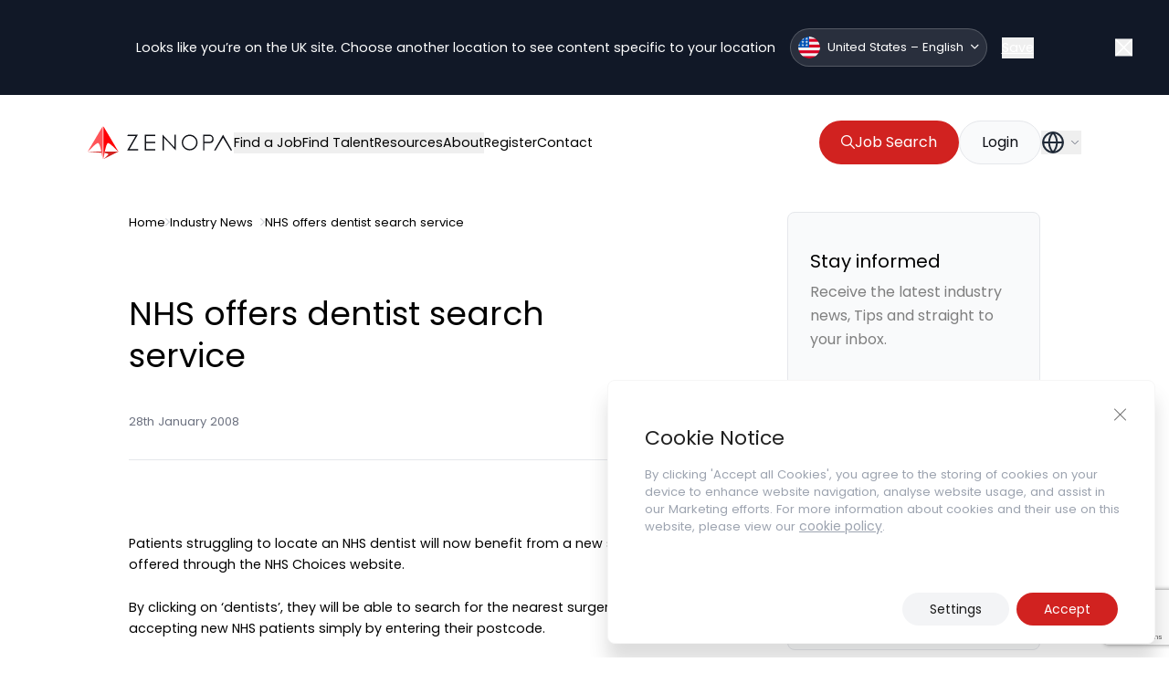

--- FILE ---
content_type: text/html; charset=utf-8
request_url: https://www.google.com/recaptcha/api2/anchor?ar=1&k=6LdgmE4pAAAAAKKxKZA_DzzXCZTQRfzSfP5wciah&co=aHR0cHM6Ly96ZW5vcGEuY29tOjQ0Mw..&hl=en&v=PoyoqOPhxBO7pBk68S4YbpHZ&size=invisible&anchor-ms=20000&execute-ms=30000&cb=d129ant30qr7
body_size: 48630
content:
<!DOCTYPE HTML><html dir="ltr" lang="en"><head><meta http-equiv="Content-Type" content="text/html; charset=UTF-8">
<meta http-equiv="X-UA-Compatible" content="IE=edge">
<title>reCAPTCHA</title>
<style type="text/css">
/* cyrillic-ext */
@font-face {
  font-family: 'Roboto';
  font-style: normal;
  font-weight: 400;
  font-stretch: 100%;
  src: url(//fonts.gstatic.com/s/roboto/v48/KFO7CnqEu92Fr1ME7kSn66aGLdTylUAMa3GUBHMdazTgWw.woff2) format('woff2');
  unicode-range: U+0460-052F, U+1C80-1C8A, U+20B4, U+2DE0-2DFF, U+A640-A69F, U+FE2E-FE2F;
}
/* cyrillic */
@font-face {
  font-family: 'Roboto';
  font-style: normal;
  font-weight: 400;
  font-stretch: 100%;
  src: url(//fonts.gstatic.com/s/roboto/v48/KFO7CnqEu92Fr1ME7kSn66aGLdTylUAMa3iUBHMdazTgWw.woff2) format('woff2');
  unicode-range: U+0301, U+0400-045F, U+0490-0491, U+04B0-04B1, U+2116;
}
/* greek-ext */
@font-face {
  font-family: 'Roboto';
  font-style: normal;
  font-weight: 400;
  font-stretch: 100%;
  src: url(//fonts.gstatic.com/s/roboto/v48/KFO7CnqEu92Fr1ME7kSn66aGLdTylUAMa3CUBHMdazTgWw.woff2) format('woff2');
  unicode-range: U+1F00-1FFF;
}
/* greek */
@font-face {
  font-family: 'Roboto';
  font-style: normal;
  font-weight: 400;
  font-stretch: 100%;
  src: url(//fonts.gstatic.com/s/roboto/v48/KFO7CnqEu92Fr1ME7kSn66aGLdTylUAMa3-UBHMdazTgWw.woff2) format('woff2');
  unicode-range: U+0370-0377, U+037A-037F, U+0384-038A, U+038C, U+038E-03A1, U+03A3-03FF;
}
/* math */
@font-face {
  font-family: 'Roboto';
  font-style: normal;
  font-weight: 400;
  font-stretch: 100%;
  src: url(//fonts.gstatic.com/s/roboto/v48/KFO7CnqEu92Fr1ME7kSn66aGLdTylUAMawCUBHMdazTgWw.woff2) format('woff2');
  unicode-range: U+0302-0303, U+0305, U+0307-0308, U+0310, U+0312, U+0315, U+031A, U+0326-0327, U+032C, U+032F-0330, U+0332-0333, U+0338, U+033A, U+0346, U+034D, U+0391-03A1, U+03A3-03A9, U+03B1-03C9, U+03D1, U+03D5-03D6, U+03F0-03F1, U+03F4-03F5, U+2016-2017, U+2034-2038, U+203C, U+2040, U+2043, U+2047, U+2050, U+2057, U+205F, U+2070-2071, U+2074-208E, U+2090-209C, U+20D0-20DC, U+20E1, U+20E5-20EF, U+2100-2112, U+2114-2115, U+2117-2121, U+2123-214F, U+2190, U+2192, U+2194-21AE, U+21B0-21E5, U+21F1-21F2, U+21F4-2211, U+2213-2214, U+2216-22FF, U+2308-230B, U+2310, U+2319, U+231C-2321, U+2336-237A, U+237C, U+2395, U+239B-23B7, U+23D0, U+23DC-23E1, U+2474-2475, U+25AF, U+25B3, U+25B7, U+25BD, U+25C1, U+25CA, U+25CC, U+25FB, U+266D-266F, U+27C0-27FF, U+2900-2AFF, U+2B0E-2B11, U+2B30-2B4C, U+2BFE, U+3030, U+FF5B, U+FF5D, U+1D400-1D7FF, U+1EE00-1EEFF;
}
/* symbols */
@font-face {
  font-family: 'Roboto';
  font-style: normal;
  font-weight: 400;
  font-stretch: 100%;
  src: url(//fonts.gstatic.com/s/roboto/v48/KFO7CnqEu92Fr1ME7kSn66aGLdTylUAMaxKUBHMdazTgWw.woff2) format('woff2');
  unicode-range: U+0001-000C, U+000E-001F, U+007F-009F, U+20DD-20E0, U+20E2-20E4, U+2150-218F, U+2190, U+2192, U+2194-2199, U+21AF, U+21E6-21F0, U+21F3, U+2218-2219, U+2299, U+22C4-22C6, U+2300-243F, U+2440-244A, U+2460-24FF, U+25A0-27BF, U+2800-28FF, U+2921-2922, U+2981, U+29BF, U+29EB, U+2B00-2BFF, U+4DC0-4DFF, U+FFF9-FFFB, U+10140-1018E, U+10190-1019C, U+101A0, U+101D0-101FD, U+102E0-102FB, U+10E60-10E7E, U+1D2C0-1D2D3, U+1D2E0-1D37F, U+1F000-1F0FF, U+1F100-1F1AD, U+1F1E6-1F1FF, U+1F30D-1F30F, U+1F315, U+1F31C, U+1F31E, U+1F320-1F32C, U+1F336, U+1F378, U+1F37D, U+1F382, U+1F393-1F39F, U+1F3A7-1F3A8, U+1F3AC-1F3AF, U+1F3C2, U+1F3C4-1F3C6, U+1F3CA-1F3CE, U+1F3D4-1F3E0, U+1F3ED, U+1F3F1-1F3F3, U+1F3F5-1F3F7, U+1F408, U+1F415, U+1F41F, U+1F426, U+1F43F, U+1F441-1F442, U+1F444, U+1F446-1F449, U+1F44C-1F44E, U+1F453, U+1F46A, U+1F47D, U+1F4A3, U+1F4B0, U+1F4B3, U+1F4B9, U+1F4BB, U+1F4BF, U+1F4C8-1F4CB, U+1F4D6, U+1F4DA, U+1F4DF, U+1F4E3-1F4E6, U+1F4EA-1F4ED, U+1F4F7, U+1F4F9-1F4FB, U+1F4FD-1F4FE, U+1F503, U+1F507-1F50B, U+1F50D, U+1F512-1F513, U+1F53E-1F54A, U+1F54F-1F5FA, U+1F610, U+1F650-1F67F, U+1F687, U+1F68D, U+1F691, U+1F694, U+1F698, U+1F6AD, U+1F6B2, U+1F6B9-1F6BA, U+1F6BC, U+1F6C6-1F6CF, U+1F6D3-1F6D7, U+1F6E0-1F6EA, U+1F6F0-1F6F3, U+1F6F7-1F6FC, U+1F700-1F7FF, U+1F800-1F80B, U+1F810-1F847, U+1F850-1F859, U+1F860-1F887, U+1F890-1F8AD, U+1F8B0-1F8BB, U+1F8C0-1F8C1, U+1F900-1F90B, U+1F93B, U+1F946, U+1F984, U+1F996, U+1F9E9, U+1FA00-1FA6F, U+1FA70-1FA7C, U+1FA80-1FA89, U+1FA8F-1FAC6, U+1FACE-1FADC, U+1FADF-1FAE9, U+1FAF0-1FAF8, U+1FB00-1FBFF;
}
/* vietnamese */
@font-face {
  font-family: 'Roboto';
  font-style: normal;
  font-weight: 400;
  font-stretch: 100%;
  src: url(//fonts.gstatic.com/s/roboto/v48/KFO7CnqEu92Fr1ME7kSn66aGLdTylUAMa3OUBHMdazTgWw.woff2) format('woff2');
  unicode-range: U+0102-0103, U+0110-0111, U+0128-0129, U+0168-0169, U+01A0-01A1, U+01AF-01B0, U+0300-0301, U+0303-0304, U+0308-0309, U+0323, U+0329, U+1EA0-1EF9, U+20AB;
}
/* latin-ext */
@font-face {
  font-family: 'Roboto';
  font-style: normal;
  font-weight: 400;
  font-stretch: 100%;
  src: url(//fonts.gstatic.com/s/roboto/v48/KFO7CnqEu92Fr1ME7kSn66aGLdTylUAMa3KUBHMdazTgWw.woff2) format('woff2');
  unicode-range: U+0100-02BA, U+02BD-02C5, U+02C7-02CC, U+02CE-02D7, U+02DD-02FF, U+0304, U+0308, U+0329, U+1D00-1DBF, U+1E00-1E9F, U+1EF2-1EFF, U+2020, U+20A0-20AB, U+20AD-20C0, U+2113, U+2C60-2C7F, U+A720-A7FF;
}
/* latin */
@font-face {
  font-family: 'Roboto';
  font-style: normal;
  font-weight: 400;
  font-stretch: 100%;
  src: url(//fonts.gstatic.com/s/roboto/v48/KFO7CnqEu92Fr1ME7kSn66aGLdTylUAMa3yUBHMdazQ.woff2) format('woff2');
  unicode-range: U+0000-00FF, U+0131, U+0152-0153, U+02BB-02BC, U+02C6, U+02DA, U+02DC, U+0304, U+0308, U+0329, U+2000-206F, U+20AC, U+2122, U+2191, U+2193, U+2212, U+2215, U+FEFF, U+FFFD;
}
/* cyrillic-ext */
@font-face {
  font-family: 'Roboto';
  font-style: normal;
  font-weight: 500;
  font-stretch: 100%;
  src: url(//fonts.gstatic.com/s/roboto/v48/KFO7CnqEu92Fr1ME7kSn66aGLdTylUAMa3GUBHMdazTgWw.woff2) format('woff2');
  unicode-range: U+0460-052F, U+1C80-1C8A, U+20B4, U+2DE0-2DFF, U+A640-A69F, U+FE2E-FE2F;
}
/* cyrillic */
@font-face {
  font-family: 'Roboto';
  font-style: normal;
  font-weight: 500;
  font-stretch: 100%;
  src: url(//fonts.gstatic.com/s/roboto/v48/KFO7CnqEu92Fr1ME7kSn66aGLdTylUAMa3iUBHMdazTgWw.woff2) format('woff2');
  unicode-range: U+0301, U+0400-045F, U+0490-0491, U+04B0-04B1, U+2116;
}
/* greek-ext */
@font-face {
  font-family: 'Roboto';
  font-style: normal;
  font-weight: 500;
  font-stretch: 100%;
  src: url(//fonts.gstatic.com/s/roboto/v48/KFO7CnqEu92Fr1ME7kSn66aGLdTylUAMa3CUBHMdazTgWw.woff2) format('woff2');
  unicode-range: U+1F00-1FFF;
}
/* greek */
@font-face {
  font-family: 'Roboto';
  font-style: normal;
  font-weight: 500;
  font-stretch: 100%;
  src: url(//fonts.gstatic.com/s/roboto/v48/KFO7CnqEu92Fr1ME7kSn66aGLdTylUAMa3-UBHMdazTgWw.woff2) format('woff2');
  unicode-range: U+0370-0377, U+037A-037F, U+0384-038A, U+038C, U+038E-03A1, U+03A3-03FF;
}
/* math */
@font-face {
  font-family: 'Roboto';
  font-style: normal;
  font-weight: 500;
  font-stretch: 100%;
  src: url(//fonts.gstatic.com/s/roboto/v48/KFO7CnqEu92Fr1ME7kSn66aGLdTylUAMawCUBHMdazTgWw.woff2) format('woff2');
  unicode-range: U+0302-0303, U+0305, U+0307-0308, U+0310, U+0312, U+0315, U+031A, U+0326-0327, U+032C, U+032F-0330, U+0332-0333, U+0338, U+033A, U+0346, U+034D, U+0391-03A1, U+03A3-03A9, U+03B1-03C9, U+03D1, U+03D5-03D6, U+03F0-03F1, U+03F4-03F5, U+2016-2017, U+2034-2038, U+203C, U+2040, U+2043, U+2047, U+2050, U+2057, U+205F, U+2070-2071, U+2074-208E, U+2090-209C, U+20D0-20DC, U+20E1, U+20E5-20EF, U+2100-2112, U+2114-2115, U+2117-2121, U+2123-214F, U+2190, U+2192, U+2194-21AE, U+21B0-21E5, U+21F1-21F2, U+21F4-2211, U+2213-2214, U+2216-22FF, U+2308-230B, U+2310, U+2319, U+231C-2321, U+2336-237A, U+237C, U+2395, U+239B-23B7, U+23D0, U+23DC-23E1, U+2474-2475, U+25AF, U+25B3, U+25B7, U+25BD, U+25C1, U+25CA, U+25CC, U+25FB, U+266D-266F, U+27C0-27FF, U+2900-2AFF, U+2B0E-2B11, U+2B30-2B4C, U+2BFE, U+3030, U+FF5B, U+FF5D, U+1D400-1D7FF, U+1EE00-1EEFF;
}
/* symbols */
@font-face {
  font-family: 'Roboto';
  font-style: normal;
  font-weight: 500;
  font-stretch: 100%;
  src: url(//fonts.gstatic.com/s/roboto/v48/KFO7CnqEu92Fr1ME7kSn66aGLdTylUAMaxKUBHMdazTgWw.woff2) format('woff2');
  unicode-range: U+0001-000C, U+000E-001F, U+007F-009F, U+20DD-20E0, U+20E2-20E4, U+2150-218F, U+2190, U+2192, U+2194-2199, U+21AF, U+21E6-21F0, U+21F3, U+2218-2219, U+2299, U+22C4-22C6, U+2300-243F, U+2440-244A, U+2460-24FF, U+25A0-27BF, U+2800-28FF, U+2921-2922, U+2981, U+29BF, U+29EB, U+2B00-2BFF, U+4DC0-4DFF, U+FFF9-FFFB, U+10140-1018E, U+10190-1019C, U+101A0, U+101D0-101FD, U+102E0-102FB, U+10E60-10E7E, U+1D2C0-1D2D3, U+1D2E0-1D37F, U+1F000-1F0FF, U+1F100-1F1AD, U+1F1E6-1F1FF, U+1F30D-1F30F, U+1F315, U+1F31C, U+1F31E, U+1F320-1F32C, U+1F336, U+1F378, U+1F37D, U+1F382, U+1F393-1F39F, U+1F3A7-1F3A8, U+1F3AC-1F3AF, U+1F3C2, U+1F3C4-1F3C6, U+1F3CA-1F3CE, U+1F3D4-1F3E0, U+1F3ED, U+1F3F1-1F3F3, U+1F3F5-1F3F7, U+1F408, U+1F415, U+1F41F, U+1F426, U+1F43F, U+1F441-1F442, U+1F444, U+1F446-1F449, U+1F44C-1F44E, U+1F453, U+1F46A, U+1F47D, U+1F4A3, U+1F4B0, U+1F4B3, U+1F4B9, U+1F4BB, U+1F4BF, U+1F4C8-1F4CB, U+1F4D6, U+1F4DA, U+1F4DF, U+1F4E3-1F4E6, U+1F4EA-1F4ED, U+1F4F7, U+1F4F9-1F4FB, U+1F4FD-1F4FE, U+1F503, U+1F507-1F50B, U+1F50D, U+1F512-1F513, U+1F53E-1F54A, U+1F54F-1F5FA, U+1F610, U+1F650-1F67F, U+1F687, U+1F68D, U+1F691, U+1F694, U+1F698, U+1F6AD, U+1F6B2, U+1F6B9-1F6BA, U+1F6BC, U+1F6C6-1F6CF, U+1F6D3-1F6D7, U+1F6E0-1F6EA, U+1F6F0-1F6F3, U+1F6F7-1F6FC, U+1F700-1F7FF, U+1F800-1F80B, U+1F810-1F847, U+1F850-1F859, U+1F860-1F887, U+1F890-1F8AD, U+1F8B0-1F8BB, U+1F8C0-1F8C1, U+1F900-1F90B, U+1F93B, U+1F946, U+1F984, U+1F996, U+1F9E9, U+1FA00-1FA6F, U+1FA70-1FA7C, U+1FA80-1FA89, U+1FA8F-1FAC6, U+1FACE-1FADC, U+1FADF-1FAE9, U+1FAF0-1FAF8, U+1FB00-1FBFF;
}
/* vietnamese */
@font-face {
  font-family: 'Roboto';
  font-style: normal;
  font-weight: 500;
  font-stretch: 100%;
  src: url(//fonts.gstatic.com/s/roboto/v48/KFO7CnqEu92Fr1ME7kSn66aGLdTylUAMa3OUBHMdazTgWw.woff2) format('woff2');
  unicode-range: U+0102-0103, U+0110-0111, U+0128-0129, U+0168-0169, U+01A0-01A1, U+01AF-01B0, U+0300-0301, U+0303-0304, U+0308-0309, U+0323, U+0329, U+1EA0-1EF9, U+20AB;
}
/* latin-ext */
@font-face {
  font-family: 'Roboto';
  font-style: normal;
  font-weight: 500;
  font-stretch: 100%;
  src: url(//fonts.gstatic.com/s/roboto/v48/KFO7CnqEu92Fr1ME7kSn66aGLdTylUAMa3KUBHMdazTgWw.woff2) format('woff2');
  unicode-range: U+0100-02BA, U+02BD-02C5, U+02C7-02CC, U+02CE-02D7, U+02DD-02FF, U+0304, U+0308, U+0329, U+1D00-1DBF, U+1E00-1E9F, U+1EF2-1EFF, U+2020, U+20A0-20AB, U+20AD-20C0, U+2113, U+2C60-2C7F, U+A720-A7FF;
}
/* latin */
@font-face {
  font-family: 'Roboto';
  font-style: normal;
  font-weight: 500;
  font-stretch: 100%;
  src: url(//fonts.gstatic.com/s/roboto/v48/KFO7CnqEu92Fr1ME7kSn66aGLdTylUAMa3yUBHMdazQ.woff2) format('woff2');
  unicode-range: U+0000-00FF, U+0131, U+0152-0153, U+02BB-02BC, U+02C6, U+02DA, U+02DC, U+0304, U+0308, U+0329, U+2000-206F, U+20AC, U+2122, U+2191, U+2193, U+2212, U+2215, U+FEFF, U+FFFD;
}
/* cyrillic-ext */
@font-face {
  font-family: 'Roboto';
  font-style: normal;
  font-weight: 900;
  font-stretch: 100%;
  src: url(//fonts.gstatic.com/s/roboto/v48/KFO7CnqEu92Fr1ME7kSn66aGLdTylUAMa3GUBHMdazTgWw.woff2) format('woff2');
  unicode-range: U+0460-052F, U+1C80-1C8A, U+20B4, U+2DE0-2DFF, U+A640-A69F, U+FE2E-FE2F;
}
/* cyrillic */
@font-face {
  font-family: 'Roboto';
  font-style: normal;
  font-weight: 900;
  font-stretch: 100%;
  src: url(//fonts.gstatic.com/s/roboto/v48/KFO7CnqEu92Fr1ME7kSn66aGLdTylUAMa3iUBHMdazTgWw.woff2) format('woff2');
  unicode-range: U+0301, U+0400-045F, U+0490-0491, U+04B0-04B1, U+2116;
}
/* greek-ext */
@font-face {
  font-family: 'Roboto';
  font-style: normal;
  font-weight: 900;
  font-stretch: 100%;
  src: url(//fonts.gstatic.com/s/roboto/v48/KFO7CnqEu92Fr1ME7kSn66aGLdTylUAMa3CUBHMdazTgWw.woff2) format('woff2');
  unicode-range: U+1F00-1FFF;
}
/* greek */
@font-face {
  font-family: 'Roboto';
  font-style: normal;
  font-weight: 900;
  font-stretch: 100%;
  src: url(//fonts.gstatic.com/s/roboto/v48/KFO7CnqEu92Fr1ME7kSn66aGLdTylUAMa3-UBHMdazTgWw.woff2) format('woff2');
  unicode-range: U+0370-0377, U+037A-037F, U+0384-038A, U+038C, U+038E-03A1, U+03A3-03FF;
}
/* math */
@font-face {
  font-family: 'Roboto';
  font-style: normal;
  font-weight: 900;
  font-stretch: 100%;
  src: url(//fonts.gstatic.com/s/roboto/v48/KFO7CnqEu92Fr1ME7kSn66aGLdTylUAMawCUBHMdazTgWw.woff2) format('woff2');
  unicode-range: U+0302-0303, U+0305, U+0307-0308, U+0310, U+0312, U+0315, U+031A, U+0326-0327, U+032C, U+032F-0330, U+0332-0333, U+0338, U+033A, U+0346, U+034D, U+0391-03A1, U+03A3-03A9, U+03B1-03C9, U+03D1, U+03D5-03D6, U+03F0-03F1, U+03F4-03F5, U+2016-2017, U+2034-2038, U+203C, U+2040, U+2043, U+2047, U+2050, U+2057, U+205F, U+2070-2071, U+2074-208E, U+2090-209C, U+20D0-20DC, U+20E1, U+20E5-20EF, U+2100-2112, U+2114-2115, U+2117-2121, U+2123-214F, U+2190, U+2192, U+2194-21AE, U+21B0-21E5, U+21F1-21F2, U+21F4-2211, U+2213-2214, U+2216-22FF, U+2308-230B, U+2310, U+2319, U+231C-2321, U+2336-237A, U+237C, U+2395, U+239B-23B7, U+23D0, U+23DC-23E1, U+2474-2475, U+25AF, U+25B3, U+25B7, U+25BD, U+25C1, U+25CA, U+25CC, U+25FB, U+266D-266F, U+27C0-27FF, U+2900-2AFF, U+2B0E-2B11, U+2B30-2B4C, U+2BFE, U+3030, U+FF5B, U+FF5D, U+1D400-1D7FF, U+1EE00-1EEFF;
}
/* symbols */
@font-face {
  font-family: 'Roboto';
  font-style: normal;
  font-weight: 900;
  font-stretch: 100%;
  src: url(//fonts.gstatic.com/s/roboto/v48/KFO7CnqEu92Fr1ME7kSn66aGLdTylUAMaxKUBHMdazTgWw.woff2) format('woff2');
  unicode-range: U+0001-000C, U+000E-001F, U+007F-009F, U+20DD-20E0, U+20E2-20E4, U+2150-218F, U+2190, U+2192, U+2194-2199, U+21AF, U+21E6-21F0, U+21F3, U+2218-2219, U+2299, U+22C4-22C6, U+2300-243F, U+2440-244A, U+2460-24FF, U+25A0-27BF, U+2800-28FF, U+2921-2922, U+2981, U+29BF, U+29EB, U+2B00-2BFF, U+4DC0-4DFF, U+FFF9-FFFB, U+10140-1018E, U+10190-1019C, U+101A0, U+101D0-101FD, U+102E0-102FB, U+10E60-10E7E, U+1D2C0-1D2D3, U+1D2E0-1D37F, U+1F000-1F0FF, U+1F100-1F1AD, U+1F1E6-1F1FF, U+1F30D-1F30F, U+1F315, U+1F31C, U+1F31E, U+1F320-1F32C, U+1F336, U+1F378, U+1F37D, U+1F382, U+1F393-1F39F, U+1F3A7-1F3A8, U+1F3AC-1F3AF, U+1F3C2, U+1F3C4-1F3C6, U+1F3CA-1F3CE, U+1F3D4-1F3E0, U+1F3ED, U+1F3F1-1F3F3, U+1F3F5-1F3F7, U+1F408, U+1F415, U+1F41F, U+1F426, U+1F43F, U+1F441-1F442, U+1F444, U+1F446-1F449, U+1F44C-1F44E, U+1F453, U+1F46A, U+1F47D, U+1F4A3, U+1F4B0, U+1F4B3, U+1F4B9, U+1F4BB, U+1F4BF, U+1F4C8-1F4CB, U+1F4D6, U+1F4DA, U+1F4DF, U+1F4E3-1F4E6, U+1F4EA-1F4ED, U+1F4F7, U+1F4F9-1F4FB, U+1F4FD-1F4FE, U+1F503, U+1F507-1F50B, U+1F50D, U+1F512-1F513, U+1F53E-1F54A, U+1F54F-1F5FA, U+1F610, U+1F650-1F67F, U+1F687, U+1F68D, U+1F691, U+1F694, U+1F698, U+1F6AD, U+1F6B2, U+1F6B9-1F6BA, U+1F6BC, U+1F6C6-1F6CF, U+1F6D3-1F6D7, U+1F6E0-1F6EA, U+1F6F0-1F6F3, U+1F6F7-1F6FC, U+1F700-1F7FF, U+1F800-1F80B, U+1F810-1F847, U+1F850-1F859, U+1F860-1F887, U+1F890-1F8AD, U+1F8B0-1F8BB, U+1F8C0-1F8C1, U+1F900-1F90B, U+1F93B, U+1F946, U+1F984, U+1F996, U+1F9E9, U+1FA00-1FA6F, U+1FA70-1FA7C, U+1FA80-1FA89, U+1FA8F-1FAC6, U+1FACE-1FADC, U+1FADF-1FAE9, U+1FAF0-1FAF8, U+1FB00-1FBFF;
}
/* vietnamese */
@font-face {
  font-family: 'Roboto';
  font-style: normal;
  font-weight: 900;
  font-stretch: 100%;
  src: url(//fonts.gstatic.com/s/roboto/v48/KFO7CnqEu92Fr1ME7kSn66aGLdTylUAMa3OUBHMdazTgWw.woff2) format('woff2');
  unicode-range: U+0102-0103, U+0110-0111, U+0128-0129, U+0168-0169, U+01A0-01A1, U+01AF-01B0, U+0300-0301, U+0303-0304, U+0308-0309, U+0323, U+0329, U+1EA0-1EF9, U+20AB;
}
/* latin-ext */
@font-face {
  font-family: 'Roboto';
  font-style: normal;
  font-weight: 900;
  font-stretch: 100%;
  src: url(//fonts.gstatic.com/s/roboto/v48/KFO7CnqEu92Fr1ME7kSn66aGLdTylUAMa3KUBHMdazTgWw.woff2) format('woff2');
  unicode-range: U+0100-02BA, U+02BD-02C5, U+02C7-02CC, U+02CE-02D7, U+02DD-02FF, U+0304, U+0308, U+0329, U+1D00-1DBF, U+1E00-1E9F, U+1EF2-1EFF, U+2020, U+20A0-20AB, U+20AD-20C0, U+2113, U+2C60-2C7F, U+A720-A7FF;
}
/* latin */
@font-face {
  font-family: 'Roboto';
  font-style: normal;
  font-weight: 900;
  font-stretch: 100%;
  src: url(//fonts.gstatic.com/s/roboto/v48/KFO7CnqEu92Fr1ME7kSn66aGLdTylUAMa3yUBHMdazQ.woff2) format('woff2');
  unicode-range: U+0000-00FF, U+0131, U+0152-0153, U+02BB-02BC, U+02C6, U+02DA, U+02DC, U+0304, U+0308, U+0329, U+2000-206F, U+20AC, U+2122, U+2191, U+2193, U+2212, U+2215, U+FEFF, U+FFFD;
}

</style>
<link rel="stylesheet" type="text/css" href="https://www.gstatic.com/recaptcha/releases/PoyoqOPhxBO7pBk68S4YbpHZ/styles__ltr.css">
<script nonce="Z52vTvrWvzf-W4-70BAwvw" type="text/javascript">window['__recaptcha_api'] = 'https://www.google.com/recaptcha/api2/';</script>
<script type="text/javascript" src="https://www.gstatic.com/recaptcha/releases/PoyoqOPhxBO7pBk68S4YbpHZ/recaptcha__en.js" nonce="Z52vTvrWvzf-W4-70BAwvw">
      
    </script></head>
<body><div id="rc-anchor-alert" class="rc-anchor-alert"></div>
<input type="hidden" id="recaptcha-token" value="[base64]">
<script type="text/javascript" nonce="Z52vTvrWvzf-W4-70BAwvw">
      recaptcha.anchor.Main.init("[\x22ainput\x22,[\x22bgdata\x22,\x22\x22,\[base64]/[base64]/[base64]/[base64]/cjw8ejpyPj4+eil9Y2F0Y2gobCl7dGhyb3cgbDt9fSxIPWZ1bmN0aW9uKHcsdCx6KXtpZih3PT0xOTR8fHc9PTIwOCl0LnZbd10/dC52W3ddLmNvbmNhdCh6KTp0LnZbd109b2Yoeix0KTtlbHNle2lmKHQuYkImJnchPTMxNylyZXR1cm47dz09NjZ8fHc9PTEyMnx8dz09NDcwfHx3PT00NHx8dz09NDE2fHx3PT0zOTd8fHc9PTQyMXx8dz09Njh8fHc9PTcwfHx3PT0xODQ/[base64]/[base64]/[base64]/bmV3IGRbVl0oSlswXSk6cD09Mj9uZXcgZFtWXShKWzBdLEpbMV0pOnA9PTM/bmV3IGRbVl0oSlswXSxKWzFdLEpbMl0pOnA9PTQ/[base64]/[base64]/[base64]/[base64]\x22,\[base64]\\u003d\\u003d\x22,\x22w57Du8K2I8KFw5xcw4U/HcKtwqQ9wrPDtxR/HAZlwqw5w4fDtsKxwpfCrWN8wqtpw4rDnVvDvsOJwpckUsOBLgLClmEEYm/DrsOmMMKxw4FbTHbChTo+SMOLw5bCiMKbw7vCisKzwr3CoMOUAgzCssKzY8KiwqbCuSJfAcO8w77Cg8KrwoDCvFvCh8ORKDZeQ8O8C8KqbApycMOFDh/Cg8KpJhQTw5UBYkVDwqvCmcOGw6LDrMOcTxRRwqIFwog9w4TDkxY/woAOwoDCtMOLSsKOw4LClFbCqsKBIRM5asKXw5/[base64]/AFt2w4HCoS0jTkZ5LwTCg3RDw4zDhkLCgTzDv8KuwpjDjk88wrJAV8Obw5DDs8KTwo3DhEsvw41Aw5/[base64]/[base64]/[base64]/CjsOPwqFxwpkpwrw1wqTCqA7DoMOYZXfDpX4mIhzDscKkw5/CtsKQdUtTw5rDscObwpxgw5cFw4lYOjLDj3XDgsKowpbDpMKcw6oLw4/CnAHCgiFCw53CuMKYWQVAw60Qw6TCvVgMUcOYDsK6T8OFEcKzwqDDrHzCtMOdw4bDuEQUJMKiIcO5EGPDjSRcQ8KXcMKTwrnDjnMGV3LCkMOowq7CmsKewowweh3DnAnDnFkNOQt8woJ9RcO4w4HDtsOkwqfChMO8wobCrcK/DcONw6QcCcO7ADo8S2HCj8OIw4MEwqRWwqh/[base64]/wp9Tw7jDuMO5wqnCkMObwrnCoMOHwprDkMO/[base64]/[base64]/DjkvDpxPDp2Q3A8Ojw7V6w43CjQHCu8KLw6HCsMKRflXDv8KbwpsbwoLCt8KPwokKTcKtVsOWwprCn8O/w4l4w79Ce8KQw7jCosKBMsKTw59uGMO6wrQvXyjCtG/DsMOVQ8KqbsOUwonCiTsfYcKqSMOKwoN/w694w5dMw6VOBcOrXDXCsHFvw7oaNGZaN2/CssKwwqATZcOfw6jDhcO4w6pXSCBINMO4w6prw55YJyUEQh/CqMKHAW3DtcOnw5lbEhLCk8KuwrXCoDDDiQPDtcObd2nDnF5Lb2vDhMODwqvCs8KDdMOdGmFxwrwWw6bDisOGwrDDvmk5UHh4LypMw49rwo0yw54oRsKMw5h/wqE4wobCicOtQcKoIm9JexLDqMO2w6EbBsKhwogOZsOpwp9zJcKGAMOPTsKtXcKKwqXDhhPDksKSRjhISsOlw7lWwp3CnGVyHcKrwrkbOB/CmCcpIxI5RyzDp8K/w6zCk3XCu8Kbw4I9w7gCwqR0IsOQwrUBw74nw7jCgXZIeMKJw5sywookw7LCqRIXaFXDqMOqdS5Iw5nCjMOQw5jCpG3DtsODLUIyY2ggwqt/wrnCvzPDjFNYwqJEb17Cv8K9aMOuccKEwr/DusKXwpvChDrDlHg1w7bDhMKVwq1GZsKsaEPCqMO4cnPDtShbw4VVwqUgMQ3CpG5bw7/DrcKWwq1rw5ccwonCl2REQcKswr4sw5tuwqgYXHDCiwLDlgtFw7XCrMK3w6LCuF1Iwp11GC7DpzbCksKmUsOxwpfDnBXCt8OUwrR3w6MewpVuFFvCoE8rBcOVwpwJU0/Do8KawpR8w7IkTMKscsKANglNwrFBw6ZNw6sow5VawpMGwqvDscKuCMOrXsOrwotjX8O/WsK0wrc7wovCuMONwpzDjT7DtMKvTQwfIMKswp/DsMOnG8OqwpPCqhkqw4AOw4BIwpnCpjPDp8OQTcOUfcK7f8OtKcOdCcOaw6DCq2/DmMKIw4TDvmPCslDDoR/[base64]/w5UHL8KqXMOuei3CqAplUmErOcOafMK6w5Y8L1bDhCPCk3TDvcO2wrvDlFhcwofDsivCvRfCr8KmJ8OkdsOtwrXDtcOrYsOew4rCjcKAKsKYw6Nrwo4/G8KDFcKPWcOPw7oqXlzClsO5w67Dm3tXDEbChsO2esKCw5ZQEsKBw7LDrsKTwrHCs8KIwoXCtBXCpMKnQ8KgLMO+bcOzwpxrD8OuwosXw7YQw74XZ13DnMKVHcOoDgrDhMK9w7nCmg89wokJFVsAwpnDsDbCuMK4w5Yqwrl8MlXCjMO0f8OScy4MF8O8w5nDgT7Dsw/CqcKaecOqw79lw7DDvXs6w5tfw7bDhMKmMjUyw7gQH8K8EcODCRh6w4/[base64]/wrvCvsKzw5TCpsK5w6w4wqfCrlNSw4fCpsKSw67CvcOEw7TDtDkswoNRw5HCjsOpwrLDjAXCsMKEw7IANgUFPnrCtHJBXiPDtBXDkShCacK+wqrDpWDCpVpZMsKyw6dVSsKpARvClMKuwqN0I8OBGxLCicOZwo/[base64]/OcKCwqXDmcOUworChMO+ehtOeVwdwrMWUU/CgmJhwprCkm82KVjDhcK7PSonOFTDscOBw61HwqLDq0/DvlvDnz/[base64]/CgAHDo8OEwrB5w5LDisOpL3rDsGQzdAbDscOhwrXDj8OqwpkZdMOBeMKfwqNfGToUXMOIw5gAwolNNUhgHj4TV8Klwo8YJyc0eE7CuMOoGsOqwqbDvmPDgsOnGAfCsxXCrFNTbMOjw4MLw6vCicK0wqlbw4Rbw4YeG2A/B0MsEU7CrcKoVMOMQHI7J8OCwo8He8OIwoFnScKOOCNSwoB1BcOYwqnCgcO/RBdIwpdhw6vCvhXCtsKmw79rIBjCnsKEw7DDrwdsI8KPwozDjk/Dh8Kiw7Mmw5J9YEzDosKdw6vDtUbCtMK0ecO3FAFZwrjCigRBeh4kw5BSw4zCkcKJwoHDv8OGw67DtUjCucK6w6M/w4APw45UN8KCw5TCjmXCliTCljhjDcK6N8K2L0s/w4IOW8OGwpMawrFrXsKjw6g6w4lZcsOgw49nKsKuFcO6w6JNw68YMcOXw4U4bU4tLllUw6AHCSzDt1xjwq/CvFvDvsKcIjvCksKLwpXCgsOtwpsIwphXJCA6CyhwAcOXw6E4ZXsCwqdtd8Kgwo7DjMONahTDksKUw7VZHA/Cshgrwq9zwoMEEcOEwpzCrBEkScKDw6sowrzDtRPDisOeM8OkE8KLGArDgUDCh8OIw4LDjw8QKMKLw7HCkcOST3PDuMOHw4wLwqTCnMK5T8OUw5rDjcK0wr/CpMKQw5XCvcOtCsKPwq7DrzNgNGnDpcKcw4rDisKKVzQxbsO5aH4ewrQqw4rCi8OPwqHDtgjCvkghwodzD8K/eMOzeMKkw5Ahw6DDkzxsw6dmwr3CtsKfw4dFw79/wqLCq8KRZgkewrxbMsK3ZMOie8ObHznDmQgffsO4wpjCgsOFwpMswqokwrlgwq98wpZHeVXDlF5fcgjDn8K5w610K8OewrsIw6/CgXbCiil9w7XCkMOhw70Hw6cbPMO4woQZKWNkVsKtfALDsj7Cl8O3woEkwqltwqrCtXDChRAIelQeBMODw7rCnMOwwoFvX0kow7UfLFPCnikZdVFEw4JCw5F9FMKSBMOXc0TCi8OlcMOxE8OuZnbDiwhMFhYVw6J3wqwoFngjOgJGw6vCq8KIa8OAw5PCk8O1W8KBwo/[base64]/B8Kmw7PDq8Kaw5bCgsO+J8K7Rh5xw6vCi8OZw656w4fDn1LCpMK4wr7Dsn/DikjDqgh3w7fDrm0pw7zCkU/ChmNHwpfCpzXDjsKSCFfDh8Kow7RAT8K0Z1A5QcODwrJ/w7jDlMK7w4nCjBAJQMO6w47Dp8KqwqxhwpgSVMKpQEDDoGzDosKCwp/CmcKJwodawqXDkHLCviXCkcKFw7x+Y1FFKAbCrlXDmzPCjcK2w5/DisOXIsK9M8OPw4pUCsKZwqIYw5NZwqEdw6ReK8Kgwp3CohfDh8KPQUZEAMKXw5TCp3FTw4czU8KrMsK0TG3CoydEBFHDqTw6w4VHc8O0XMOQw73Dt3TDgSHDjMKmdcOVwpjCuGLCmFXCrlLCrDtEJcK/wpDCgSodwoZBw7rCt1JfHm0vGwEKwqfDsyfDtsKHVQ/[base64]/DjjzCg8Kxwr01wpllw7g8ZWDCucKQeAYnwrHDicKSwpsuwozDssOSw7FtNwcAw74sw5zCt8KRX8OjwolJS8Kcw6USJ8OowoFkPizCvGvCpC7CvsK4CsO2w7LDuwRhw685w4Mvwrdgw4BHw4ZIw6IOwpTCiQDCih7CtDbCgGJ0wr5TYcKMwrBEJmlDMiIgw4V/wqQxwpTCkmxuR8KhIsKkAcKAwr/Ds1FpLcOZwqLClsKyw7bClcKbwpfDk2BdwqUTOyTCscKfw4hpCsKcX0YvwooCdsO0wr/CkmAbwofChmnDuMO0w4EVUhHClsKiwrkWbxvDusOIDMOgXsOPw75Xw7IxJk7DhMK6HcKzIMO4C0jDlX8OwofCjcOiGWTCq0TCknR1w6nDhHIXOMOAYsOTwobCigVxwrXDmR7Dm1jCtz7DhA/CsGvDicK1wqRWX8K/USTDlC7CgcK8V8OTVyHDtUTDvSbDqhTDnsK8IQl0w6trw7XDjMO6w6zDgXzDusOzwrTDncOWQQXCg3PDv8OjKMKXccOsfMO1W8Kjw6DCqsKDw5MfIRvCny7DvMOmSMKPwo7ChsO+I1AIWcOqw4ZHcAIHwoREBRbDmsOiPsKfwqcTU8KvwqYJwovDksKyw4/DlMOIwpjCl8KBRBLCuRJ5wrHDqDDCn0DCqcOnKcONw5hwBsKOw6FydsONw6Byflgsw75Sw6nCqcKbw7fCpMOlbU8nQMK+w7/CmGTCnsKFXcK1wr3CsMOhw53CimvCpMOgwrEaKMOpAAMGM8O3cWvDqlllYMK5LMO+w6xLNcO2wpvCpDQzPHcvw4p7wofCj8KKwqLCl8KZYztkdMKCw4Ujw5jCqFpAf8KCwoLCjMOfBBd4DMOhwoN+wrPCjMOXDUPCqV7CosOmw6www5TDsMKYQsK1FA/[base64]/Dk8OELT9rw7grwofDnsO/wo5mD2vDj8ODPcKjCcKlFWg4aCUMNsKfw7AVJCHCj8OqacKbe8OnwrjCgMKKwrF3HcOPEsK0BDIRMcKoAcKqEMKAwrUPL8Ozw7fDr8OBdCjCl1fDg8ORJ8KLwp9Hw7DDu8OBw6DChcKaFn7CoMOINWrDvcKww4fDl8KqYTLDoMKlLsKow6grwo7CjMOjEl/CgiZIXsKdw53CggLCoj1pMFDCtcOxaH7CuSfDlcOpCy8BMXzCvzrCtMKSVTrDnHvDicOcfcO1w5BNw7bDr8KWwqVww6vDiSliwqPDrR7ClkfCpcO2w4csSgbCj8KUw5XCrR3DjsKLK8OZw4oQGMOaRFzChsKJw4/DghnChBlUwrVDT24wchICwrsUw5TCtWdvQMKiw4x4LMKkw6vChMKowqPDoyhdwqATw6wKw6k2SzTDgHo7CcKXwrjDqCXDoB1vLkjCsMOXDMOmw6/CnHXDqlkWw4dXwo/[base64]/[base64]/DlwPDlcOdDyo9wqEmwq8KwpoDwrp+BsKkFsKQacOQw5MCw5Q+wp/Dgk1MwotNw5vCvgrCkhgqDzc6w4trE8KVwpXCksOfwrrDocKSw5A/wopMw41zw48jw4TCjVvCmcK2EcKwZStqdcK3wo5mQcO9cg9ZbMOXcAXCixQZwqFTV8KtAUzChAPCqcKXJMOnw5DDlnnDhS/DmQhUOsOtw4PCnEdaZXDCncKsaMK6w6Exw7JGw7/CncKWF3ofBjpfH8KzcsOaC8OTUsOTejNEJhd2wqUlM8KZa8K0MMOnwonDtMORw7MMwovCuFIaw6Qwwp/CscKPesKvOBwmw4LClTAFP2FnYEgcw5xFTsOLw4rCgxzDv3nComcAAMOfYcKtw77DjsKtXDrCksKNB3bCnsOJCsOwU3w9ZcKNw5LDisKdw6fCqyHDs8KKGMKFw7fDocKHWMKDB8KNw7hQETALw4/CnETCmMOLWHjDslTCs2gsw4rDsABrHsOYw4/CoVrDvhZHwp1MwqXCgXXDpBTDoUfCscONCMKqwpJHXsOkZE/DnMOawpjDkFQ4LMO+wpfDpnfCo15nJcKVTnrDjsK9eS7CtRbDuMKPTMK4wqZgQjjDqgfDuWlnw7vCj1PDqMO/w7FSKzosdwYbdRsvasK5w4wFTjXDq8O1w5bDmcOVw6/DlWbCvMKew6zDrcOYw7wCekTDgGcZw43DqMOoDMKmw5zDjj/Cik1Dw54TwrpSccKnwqvCpsO9Dx9oOHjDqWdWwrvDksK4w6NcSyHDjlNmw4cuTcK6wpzDh3cOw6RjQsOBwqJYw4cuZH5Ew5MzdBEeDTXDlsOSw583wovCn1pnAMKVZ8KHwpxUAAPCiycBw74JQcOowqsKFUDDiMKBwoAFTyE9w6/[base64]/wpzCssKHc8Osw5FDwo1xw6A3MibDqhEfDDPCjhbCq8KCw7jCllF/e8Olw5/CucK5acOMw4fCj2Fnw4LChUJXw6h5YsKsKW7DsGNuGsKlO8KPVcOtw6hqwqBWVcO6w4PDqsO1FXPDrsKow7LCicKTw4Jfwq0HV34VwqLCuksGKsOkZsKfWsKvw4YzXx7CtU5/E0kFwqjCh8Kew6N3aMK7PTQCADo4fcO1Qwo+GsO4WMOeOFIwZMKVw7PCjMO1wqrCmcKmLzjCssKnw57Ct2sFwrB7wp/Djz3DpGHDjcOOw6XCg0M5cUd9wrBoCzzDrirCnERGDQxqNsKWa8Kgwq/CnnIgFzfCtsKuw4jDqAPDlsK8w4jCqjRFw7hHVcOuKAdPSsOodsOlw63CiQ/CvHQNJ3fCv8K+MX8ddQd/w6jDoMOsOMO2w6I+w50jJHtaVMKmRsOzw7XDgMK9bsKuwp8Yw7PDsSDDgMKpwovDrlRIw5w1w4HCt8KBDUxQAMKdOcKwQcO6wrd2wrUJBD/DuFUTTcOvwqMrwp3DtwfCjCDDkhjCk8O7wojCqMO+Sw0VXcOSw4jDiMOPw4vDocOAKX7DlHnCgcOrZMKhw7dkw7vCt8O3woVQw4J4VRZQw5DCvMORUMOIw6Jgwq7DlnrChT/CqcO/wqvDicOefcKAwp4YwrPCucOQwql1w5vDhADDuEbDpFFLwo/[base64]/DgsOxYAR+JcOLFm5qGMKmTlTDhA5Vw5HClUVkwrPCvjXCk2RGwowswqjDncOawqXCj0kGUsOOZ8K5QA9/RhDDrhLCiMKtwqDCvh1Hw5DDgcKcX8KPEcOqeMKZw7PCo2PDicKAw6Now5stwr3CqCHCvBNtFsK+w5PCl8OVwoMzV8K6wqDCncOHajfDtxPCqDnCgGxSb2/Dg8KYw5NJCT3Dsl1ZaUYOwrs1w5fCpUgoMcOjw4cnX8KSW2UIw4MON8Kkw4ksw6xPPl8dEcOQwogcJ0zDjcKUMsK4w58wC8OPwo0hcErDsQDCmgXCqlfDlUsZwrEkBcOqw4Qyw6QYemfCjsOUEsKJwrnDn0bCjjlXw5nDkUPDh3rCn8O9w6/CjzQhc2vDlMO0wr16w4giDcKBb3PChsKBwozDjAcKDFXDhsOhw5ZdMV3CpcOewrwAw4XCv8OfIl9FacOgw4s1wrLCkMOfGMKEwqbCtMOMw7huZFNQw4TCnwTCjMK0wqzCgcKdJsOJwpbCsDcqw6jCrH0+wpbCkmgPwqADwoDDqF4Jwqwnw6/CpcOvXDXDgm7Cgn7CqCIWw5rDv0fDhxLDnRrCm8K/wpXDvl47ScKdwrHCngpMwojDmRTCvGfDl8KVZsKJR1PCjcORw4HCtmbDkiN3wrZ/[base64]/[base64]/Cm3DCgMOyw6TCi13DnsKCwrN0wpfDjDVJwrx9AX7DncK1wqLCvDUNeMOgZcKJBzBBDBnDp8Kgw6TCmMKSwrJawo/DhMKKczgtwoDCqGXCgsKYwoIlEMO9wr/DvsKaLT3DqMKfUm3CjyMFwqjDpjkMw4JPwosMw5Usw5fCncKRGcK2wrVvbwthUcOzw4wTwqs7UwBuRCTDt1TClk91w77DgSBaMHwmw5Rew5XDt8OENMKew4/CosKMC8O9aMO/[base64]/[base64]/[base64]/[base64]/CjcOfI2nDkyMDGsKTQcOtwqzCrCQ2dwF5FcKBfMO+NcKawoY1wrTCqsK/[base64]/[base64]/KsKqw7rDij/CpgdXH8O6w7AhGnQTHMOQBcKGHxjDiwzChUY5w5zCn155w4XDjwZ/w7rDjBl7VkVrJlLDkcKSSDAqaMKgVlcZwotTciQ7TA5MVWJlw7DDmMKcw5nDm0jDn1l2w6Maw4fCh0DCvMOAw6xuDDcwJMOCw4vCn2Jlw4fCkMKJSE3Dj8OEH8KTw7YpwoDDvUIiRjBsC2/CkGRUNsOXwqsJw6Jzw4ZCw7LCtMOjw6h+TV82JcKlwohhQsKFWcOjLQPCvGsEw4zDigLDg8OoCUnDucK6w53CqEViwo/CrcKmDMOkwr/DuxM1EBfDo8KNw47CosOvZjpZfzcKZ8K0wrrChcO6w7rDmXrDmTDDiMKww5nDugdXcMOvQMOebQxJe8OAw7slwpArEWzDu8OnFSRQdsOlwqXDm0U8w65vUCI2Sn/Dr1LChsKhwpXDmsOAR1TDisOxw4rCmcKsIhAZJEfClMObZ1rCrRgxwoR+w7V5OVjDoMOmw654A0tFDcKkw4JpK8KswoBRH293LQnDhh0IBsOswqdPwojCoD3CiMKEwphBYsK/fl5ZCEsuwofDisOKCcKOw6LCnwpvajPCmlcHw4xlw4vCpzxGdhMww5zCiHgNKUE1EMOlMMO4w4hnw7fDmB/[base64]/CvcKewpDDp8O7w6bDq8Kbw5/CosKJw4tKw5FcDcOMScK5w4Bbw5LCvQNIMGs8A8OBJTFeYsKUEgDDqQljSVM3woLCmcO7wqDCsMK5SsOJR8KYKnJswpZhwpbDmQthTMKFSALDiXXCgMKPKm/[base64]/QD1/wrV1w7N0V8KIUcKeV3gDPSDDsMKRPDkowoFLw4kuEMKLcno1w5PDjwJRwqHCnXdUwr3ChMOdail+VDQaDwhGwqfDusOKw6VkwrLDjBXDscKmFcOELk/DrMOdfMKUwpPCriXCg8OsVcKebGnChi7DisO/dx7DgRrCoMKkb8KwdFMnJAV6fX/Dk8K9w4lww7ZMYR84w5zCr8KpwpXCsMK4w67CnRwGJ8OQDx3DtSB8w6vCh8OpTcOFwoXDhw/[base64]/Ds8OewofCpsOZacOUD2zCisKLw5bCjEQHSkPDkSrDiCHDn8KAah9dX8KTGsO5LG8OLhoGw5FhTSHChGBxKHFtIMOQQQfDk8OZw5vDoiIASsO9WSrCvzTDnMK/BUpUwpAvEXTCrFIfw57DvjPDtcKsdSbCrMODw6IaNMOyB8OwQFzCjDEgw5jDij3Cs8Olwq7DvsKENRpEwpoJwq0zK8KqUMOZw4/[base64]/ChgnCjFBlwoPCucKTwoR6w4PDsMOSSF8YdcK7WMOQwqFiT8OBw4Z6DGc2w47DnTV+ZMOWVcKfFsOwwoYAV8Ktw4zCgQ8WGREsU8O1RsK1w7wMd2/DnFQGA8K4wr/DrnPDlCFZwqvDnxzDgsOdw57DrCgfZml9JMOQwo8DM8K5w7HDs8KOwrTCjQYIw61cbn5TH8KJw7/CpWk/[base64]/[base64]/[base64]/DlwBnw7YwEcOiwrbDp8OwfcKtdcOJbD3CpMK1YcK1w4Jtw6QPIXEEKsKHwoHCnDvDrznCi2DDqsOUwpErwrJ2wojCiUZVAU4Kw7NBawbCgAsBbQDChhHDsG1LBzs9BUjCvcOnJsODcMK/w4LCqxvDqsKZBsO0w5JLe8KmbV7CpMK+F05NFMO9KmfDp8OQXRHClMOgw5fClsKgI8Kvb8Kgan47Py7DrsO2CxHCkcK3w5nCqMOOBy7CgQ82IcKtPR/CssOnw7JzCsKJw5c/C8KREsOvw77DvsKvw7XCt8OGw4hOTMKJwq89MCEgwpzCicOaPwtLQjZxwocvwrpxWcKmecK8w6lRCMK2woo5w5ZVwonComIow6dEw68MGVYvwqnDqmhcV8Ojw5JPw4Qzw5lfdMO/w7TDsMKzw5IUcsOwMWPDrTTCvMOfw5vDgGnCinHCksK1w4rCtwjDpAHDiFjDn8KFworDiMOIDMKswqQRPcOFPcKmBsOcL8K2w64gw6ZPwojDjcOpwphtLcOzw7/CpQszZ8OUw6c/[base64]/DtcKMMlRtw7DDo8O2w4rCjh7CrsKzW8OLwplowqQYUBxvYcKQw47Di8OuwojCq8KyPMOxQjjCuz8IwpDCmsOlKsKowr90wqF6IMORw7JZWTzCnMKtwrIFZ8KKHyLCh8KOVGYPdHsTTF/Dp2tBLxvDlcKwFmZNT8O5DsKyw57CrE/DjsOuw6pEw4DCsUnDvsKpL1DDkMOYVcKhUl7CnEnChHxtwo01wolDwonDiFXDlsKKBUrCpMOQAFbDmCjDkh83w57DnxotwoEzw5/[base64]/DkQxgw7rCmQjDicKFw6c/a8KqwqnDmGDCn1LDhsKhwqJ1bEsCw7AEwqkWc8OABsOQwonCnAXCklXCvcKCSXhYdcKuwo/[base64]/CvioAwpXDvsOfw4ksw5vDnydJw4LDv8KDZ8O7EGZmXVgxw5DDkBvDgW9kUBHDtsOcScKKw7Avw4FDDcKPwrjDlRvDjhJ2wpEsc8OOV8KDw4PCgUlbwqd/[base64]/CrcOfwp3DuQHCisOBbcKJw7LDsBvCg8KNwr4iw4fDsTklSCknLsKdwqciwp/ClcKhVMOewpbCj8KWwqPDssOlDjlwJsKKVcOhfz9ZOW/CvXALw5kYf2zDscKeR8OCdcKNwrQGwpPDpWNHw4fCq8OjVsOlEl3Cq8Kjw64lQDHCs8OxQzd/w7ctcsOgwqQNworCq1rDlArCjkTDs8OGGMOewovCtQbCjcKXwqLDsAlwL8Oce8O/w7nDpxbCqsK1Q8OBwoTCkcK4IkIBwpPCiUnDjxTDrHFwXsO1RVh9J8K8w6DCq8K/R1XCqB7DnzXCpcKnw4lZwpkndcOhw7XDr8KPw4gkwp00PsOFMl1lwqgpf0XDg8ORWcOIw5jCi3kXHALDqAzDrMKUw63CscOIwrfCqQQuw4PDlmnCicO1w6krwqjCtSN3VcKPN8KDw6bCo8OSHgzCrll/w6HCk8OxwoQCw6nDjXHDvMKOXiYbKlM5fDAaf8KDw5TCvn18ZsK7w6U9BcKWTG/[base64]/DuX/CmCTCjFPCgWnDmMK3FjEAw4hSw4AKCsKURcKIOWd2Pg7CmR3DlRTDkFrDiUTDqMKFwqZ/[base64]/CkMKGwoI2ehvCicObRBEpw5M4aTlDHsOawovDhsOSw5ATw6wDRX/Ck1pxQMOfw5tZa8KPw5cQwrRCMMKQwrE0NyoSw4BKUMKLw5tiwpDChsKHFHHCj8KoZnwlwqMewrhdfwfCs8OOKlnDnFtKLBJtSyIHw5F0RB7CqxXDlcKoUDB5EcOuYcKAwpRRYiTDtnTCgi05w4kvbmLCgsKIwp7DgW/[base64]/w50cCcO0w4/DtcOLwoTCg8OZG8OJwrTDocKBciwyZi5rB0EIwpU7aQJFC2IMIMK+LsOmYn/[base64]/CrD7Cp8OpQMOtXkIlwpbCgMKvHyspwrJtTMKbw5XDnAvDhsKSZjrCksKWw7vDtcOcw58jwoPCmcOGU0w0w4zCik/CiQXCo1BVST8FdQ0rw7nCusOlwrkYw7HCrMKka17DnsKfYDfCrl7Dih7DridOw40Cw7fCrjJSw5/CoTxwO3LChAcPSWnDqRsHw4bCi8ORDMOxwoDCs8KnEMK8I8KTw4pVw4pqwobCpCPDqC0wwo7CjitjwrXDtQrCnsO1I8Off21yNcO6PzUkwoPCpsKEw6t1H8K1Bm/ClxjDqTbChMKIEghILsOAw6PClw/CnMOQwq3CnU97SkfCoMO8w6/[base64]/DrsK3RcOBcsOkw4/DkRjCqEpTw4fDs8KWI2nDkR0VBgPDjHlQKzhKUW3CkmhKwr0XwokbfTJewrJxCcKYYMKCA8OywqjCjcKBwo7CoW3CvAAyw4Z/w6M1EgvCokrCnVcnMsOGw4UoAU3DjMOTYsK5K8KPXMKpL8O4w53CnVPCrFfDnHBsGcKZecOGM8O8w653JERuw7RRRQpNR8OPfzEOcMKxfkAbw7fCghYkMDxkC8OWwoA3WWXCvcOLDMOFwrbDszYbacOXw7MqcMO1ZDVUwpRuXT/DhMOMccOKw6/CkFTDnk46wrg3I8K/wpzCnzB6WcOAw5VNUsOow49Dw6XCmMOdHxnChcO9XknDtnEMwrI0E8KTYMOZSMKcwrY3wo/Drjpewpgsw4smwoUwwppAB8KPO1MLwpI5wqUJBCTCvcK0wqvCnSBew4FaVMKnw4zDncKrAW5cw57Dt13DihrCscOxQ0VNwpXCrWlDw6LChQYIHFDDt8KGw5gvwo3DkMOKwoYWw5dHLcOZw4fDiV/CusOgwozCjMOcwpdnw5MhKzHDhhdNwoJCw410QyjCkyB1LcOwUQoZfgnDucKVwp7ClH7CtsOVw5IeOMKOO8K+wqY/w6nDosKuKMKOw4M4w4sfw5pleGbCpAtXwosEw7M0w6zDv8OiNMOKwqfDpAw4w5ZqSsOcaHXCl05Twro/Nl15w5TCqwBRfMKiTMONJsO0P8K1O1HCmwXDjMOdQcOQCBPDq1zCi8K1CcOdw4BNUsKeAsK7w6HClsOGwosfb8OGwrrDrQ/CnMO/wrnDtsOpJ0wwMgLDpUfDoSkVFsKKGC3DnMKuw640LwsNwpXCiMKifhLCmCFAw7fCtglIeMKcKMOew6lKwooKEwA1w5TCqAXCnsOGNWoNIxMIBTzCocKjDijChxbChl0PX8Oww5HCg8KzBwFHwrsfwrvCsDU/f2DChhQbwppWwrNicFA/McO7wpTCp8KMwrhLw7nDpcK8BSPCv8OQwotHwofCinTCicOcREbCncKqwqNLw7YGwrfCqcKwwpsAw5zCvx7DhMKyw5gyFEfCtcOGPXTDswMTemTDq8OyAcK5GcO4w5FBFcK7woJ3XzZqJCLCqRMpHElBw7xcYlooSxwHGmp/w7U6w6oTwqwxwrTCozE7wpUBw6EtHMOWw5s0UcKBNcKdw4NEw5BQZwtWwqh2PcKZw7lgw53Duk9jw69EZ8KqWhVdwobDtMOeXsOewq4mJB0ZPcKXM3nDvzRRwpHDjMOdGXfDjxrCmMOZJsKRUcKBZsOCwofCpXohwr8Swp/CpGnDmMOLCsOvwp7DtcOYw50UwrVdw58bEirCusKQBcKxTMKQA23Dq2HDisKpw5LDmXgZw4Znw7nDp8K+wqZZwo/CpcKOdcKjRMKre8K9E0PDh1YkwpHDnX4SdTbDp8K1UEduY8OaDMKEwrJ3ZUjCjsKqD8O/LyzDk3nDlMKbwoPCsTtnwr0Nw4ICw4PDrHDCmcOEEk0Xw7c+w7/[base64]/CqMOaVjHDl2NTHRfCosOzF8OSEHlBWMOBFVrDt8KFAcO6wprCq8OuOcKgw4vDp2jDrgbCt2PChMOzw5bCksKQZ2sOKWlMBTjChMOdwr/CiMKuwqPDr8OJRMOqSjtVXkMKwpB6ScOvMkDDiMKPwrR2w4nChn5Cwq3DssKzw4rCkjXDisK4w6bCtMKjw6Fswrc+a8Kyw4/Dq8KTBcONDsOpwo3DrcOyGkPChjPCq0HClMOmwrp1Jh0dMcKywqZoKMKUwp7ChcOkcjjCpsOwS8O2w7nDq8OcXcO9aypTADPCjcKwHMK9bVgKw6DDnCgxBsOZLhdwwrHDj8O8cV/CsMKtwop0AMKKSsOPwrhQwrRHXsOZw6AFOBMYcAN2M2bCg8K1FMKjMV3DkcO9B8KpfVZSwrHCt8OcTcO8exbDtsODw64zD8Kiw5piw6w7FRRpLsOsKH7CoEbCksOFHsK1CnnCosKjwpJSwq0Vwo/Dk8OFwrPDi1sow6gywoQMccKFBsOjXxY0OMOqw4/ChCY1VGDDpMOMUxx7OsK4fhErwptaSB7Dv8KvIcKdeQ3DrFDCnVQcd8O8wocGcSVWOFDDnsOaAlbCmcOrw6FXIMKgwojDusOQTcOMUcOIwqHCksKgwrrCgz59w73Cs8KrSsKiWcKuI8KWI3zDiVLDrMOJDMOuOyEdwqxKwp7ChXDDk0MQCMK2OXzCq08YwoIYCEjDgD/CuAjDk23DvcKfw7/DmcO1wp3CohvDk3LDksOKwqlcYMKSw7Yfw5LCmGxjwpNSPRbDsATDh8KVwrwSM2DDqgnDqsKBaWjDnklaA1AkwpcqIsK0w4fCosOHTMKHQjpjRyhvwoMKw5rCm8OiO0BzAMK+wroowrJYTDFWAyjDucOOUgkdKR/DrsOKwpnDu2zCpsOgX0BEAwnDlsO1MTvCtMO2w47DsVzDri42T8Kpw4Zsw6XDpD0/wp3DqFVzDcOqw5Fjw4FFw69xNcKRd8OEKsOgZsK0wogvwpAJw5EvccO1MMOmIcOTw67CtMKuwrvDlBlLw73DnGwaJsOCcsK2ZMKoVsOHBg53BsOJw5DDg8K+wpjCpcKTPihUdMOTf31Ww6PDs8Kzwq/CqsKaK8OpTikHQic5U1oBZ8O6RcOKwp/CtsK4w7sqw4TCvcK+woYkfMKNScOZIcKOw5A4wpnDl8K4wrTDgcOKwocvAxXCqgfCk8OxbVnCiMOmw7fDlSnCvGjDgsKlw5tgHsOwVcOMw6/CgCzDjCtnwp7Ch8K0TMO3w7/[base64]/Cu8O5woQ0DzJzRcOKwp/CgsK/[base64]/wq1kw5PCmXwdwrMxwpdRwoomw5ZOwr/CgMK0EzDCnyVfwqggd1JgwpzCmsO5XsOoG2PDqcKEd8KcwqXDqcOxCMKqw4bCoMORwqtAw78PL8Okw6oFwr1FMndcKVppGcK1SB/DvMO7WcOSc8K4w4E1w6g1aAYpbMO3wqjDjAcrBcKFw7fCj8KbwrrDog8YwqnDmWZLwrwSw74Cw7fDhsOfwoY0UsKeHlMfdBPCgAdFw4laOHNBw67CtcOQw73Cknwcw5LDtcOGAXzCmsKow7PDksK6wprCjWjCocKkD8OiTsKiwozCr8Ojw73CqcKqw7/CtsK5wqcfbhUUwqXDhmbCjnlSdcKNdsKbwobCrMKbw5AQwq3CtcK7w7U9FjUcBwZowp98wp3ChcOPTcOXLy/DjcKbwrnDo8OEPcOLXMOAHsKndcKje1TDuQbCpj7DplPCksO7ZDnDoGvDuMKtw6c9wpTDmC1xw7XDj8OaN8OBewJSCQl0wpphb8KSwpTDg3pEJ8K/[base64]/w4sfeMOqM2vDssO+w54lFcKqahYmw49+wpnCvkFqfMOkUXfCrsKGaHLCtMOmKTRUwpRbw7pEVcKNw5TDv8OBLsO7TjRBw5zDtsOEwqM3EcOXwpZ6w5DCsxBlecKAc3fDpcKyLhrDjjTCiWbDucOqwqLDvMK7UyXDisKseA8Xwpd/KBBlwqIPS0jCkhjDlTsrFcOJWMKUwrDDlETDrcOZw67Dil7DpHLDvEHCm8K4w6xywqY2WUYNDMKlwpTCvQHCsMOLw4HCg2FQE2l4VzfDnkcLw57Dli89w4FQcAfCncKUw6vChsK9EFfDuxTCusKuTcKvA2B3wr/DlsO+w5/Dr3kOXsOyc8KEw4HCgUnCpT3Di3zChTrCni55EcOlOFh5GwcwwowcXsOSw7A/WMKgdDYFdXPCng3Ci8K4NgzCsglADMKPKUjDo8O+dljCr8OaEsOabjx9w5rDmsO/JjnCusO8KkjDjEY1w4JIwqpwwoMpwoEww48cZXTCoHjDq8OOCwkrJgLClMKowrMQH0LCtMODRCHCqCvDscOMKcKzD8KBKsOhw6tnwovDvFrCjD7CsjYkw6/Dr8KYSR0ow7N2asKdFcOQw69oEMOiImJuTndwwq0FPT7CoDPCk8O5bWfDhcO9wrPDh8KZCiIJwr3CmcOPw53CqmnDvCIJbBJtIMOuKcOqLsO5UsKywoUDwozCkcO9aMKSfgDDnxM4wrMqdMK0w5/DpMKPwpNzwoZhLS3ClSHCrHzDulTCngVJwqU3Bh8XI3hqw7Y0WcKQwrLCtELCpcOWVmTDizDCuFDDgUhSRHkWeWghwr90IcKEV8Ocwp15WlXDsMKKw7PDjEbChsOSZVhUUhLCvMK0woItw5IIwqbDkDhTVcKsP8KYSU/Dr2w4wpLCjcO4wrEWw6RCIcOtwo1iw4Miw4cAVMKXw7LDqMKLLcObLXnCpRhhwonCgCLCq8Kxw44ZAsKvw6jCmhMdRUDDiRxtCEPDh2U2w7zCk8OVwq85cGQHGcOlwoPDhsKUZcKDw5tYwoEEfMOUwoIOV8KqIhEiN0AUwovCrcOzwo/CrMOgEwE0w60LW8KWYyzCk3DCnMKowqFXEkgZw4how55rSsOsEcOQwqs9I2E4WSnDlcKJYMKRdMOxS8Oqw5xjw78lwrfDicKDw4gffDTCvcKIw7kvD1TCu8Oow6TCn8OQw5ZFwqAQaXzDr1bCiyvDksKEw4nDhlReVcKHwo/[base64]/[base64]/DrxzCjsKKw5k3w5bCkC3DtcKMw7jCrsOHw5vDnsK5ZMKcCsKGcUMqwphRwoR1Fg3DkXbCmyXCj8K7w58iQMKoTiQ2wogcJ8OnBAsIw6jCpsKAw4HCvMOOw58RacOhwqbCiyTDpcOKGsOMATHDucO0aj3DrcKow6Fdwp/CvsKOwp0DHi/[base64]/DlTdSw5ltSMKYw5nCocKKAyfDonIEwqrCul9Mwr9ndnnDpyfCgsKHwoPCnHvDnS/Diw5Jf8K9wonDisKkw7fCgAE1w6HDocOaRCfCm8Oaw57CrcOUXS0LwpbCjykOO3UAw6HDhcO2wqLDo19uDi/Dl0rDtcKWXMKwD08iwrDDj8OiVcKgwolkwqlrw6/CgRHCq08bYhjDjsKbJsKXwoFrw7fDjVzDrFwxw67ChHrCnMO2DkU8OiRfLGjDoXhawpLDlm/DkcOKwqTDqxvDtMOaf8OMwq7Cu8ONfsO4DSXDkwA9ecKrbG/[base64]/Cl8KfYRBwwp8yJ8OrDWvDsH4wwpc8wrIRwqliXg7CnjXCiXzCrxLCg2DCgcOMFnp6dThjwqLDv3lkw6LDj8KEw6ULwoHCucO6emNew45iw6UMTcKHdCfCuW3DkMOiQV1BQlfDiMOgbSTDrnYdw4cWw6QDLQg/ODrCucKmYibDrcK7T8OrXcO7wqpLUsKBS1Mgw47DoWnDpgICw7lLSAUWw6pswp3Cv17Dly4zBUVqw4vDlMKMw7V9wqQ4KcKBwq4hwpTCs8OFw7bDmUvDrcOGw7PChlMNKAzCjsOcw6IfccO1w6xmw5zCvy9Gw5ZSVQpiOMOcwpdWwo/CoMKYw7VebsOLCcObdMKPFixHw6gvw6rCksONw5/Ds0HDoGREe2wYwpzCnRJTw7oIFcKnwootSsOeAURpTHJ2cMKEwqLDlyobOMOKwr9Hd8KNGsOBwrPChlgBw5LCsMK/wqBvw5JHSMOHwovDgTzCgsKQw4zDk8OaQMKQfiTDgE/CrnnDicKjwrHDt8O4w4tiw7kswqjDmE/[base64]/[base64]\\u003d\x22],null,[\x22conf\x22,null,\x226LdgmE4pAAAAAKKxKZA_DzzXCZTQRfzSfP5wciah\x22,0,null,null,null,1,[21,125,63,73,95,87,41,43,42,83,102,105,109,121],[1017145,188],0,null,null,null,null,0,null,0,null,700,1,null,0,\[base64]/76lBhnEnQkZnOKMAhk\\u003d\x22,0,0,null,null,1,null,0,0,null,null,null,0],\x22https://zenopa.com:443\x22,null,[3,1,1],null,null,null,1,3600,[\x22https://www.google.com/intl/en/policies/privacy/\x22,\x22https://www.google.com/intl/en/policies/terms/\x22],\x222f10mjPwejv44wM18wJOuj5cJMQmZ6kM0j35/dlxnp4\\u003d\x22,1,0,null,1,1768805669582,0,0,[148,39,130],null,[121,123,52],\x22RC-3jrcrDexvJ4rig\x22,null,null,null,null,null,\x220dAFcWeA5BYsfFaPEE5msDD8l_UVWvd18MjBWC7uBgQLonT6if2A5I3YCDTplU6y3GdYpxJY8_nI3NPBY4s-UAWISNi6av_QKmqg\x22,1768888469682]");
    </script></body></html>

--- FILE ---
content_type: text/html; charset=UTF-8
request_url: https://zenopa.com/job-search?modal=yes
body_size: 29781
content:
<!doctype html>

            <article id="page-1126">
                                                        <!-- Content Row -->
<section class="relative overflow-x-clip block md:block lg:block      text-content-dark" >

        
                    
    
        
    <div class="">
                                                                                                                                                                                                                                                                                                                                                                                                                                                                                                                                                                                                                                                                                                                                                                                                                                                                                                                                                                                                                                                                                                                                                                                                                                                                                                                                                                                                                                                                                                                                                                                                                                                                                                                                                                                                                                                                                                                                                                                                                                                                                                                                                                                                                                                                                                        <div x-data="jobSearchFilters(0, '976', 'United Kingdom – English')"
     x-intersect.once="visible = true"
     class="Job__Search__Filters relative">
    <div class="Job__Search__Filters-container flex flex-col sm:flex-row">
        <div class="Job__Search__Filters-left border-r border-grey-200 bg-grey-50 pt-20 px-10 pb-4 md:pb-12 flex flex-col w-full sm:w-1/3 md:h-screen overflow-auto hide-scroll">
            <div class="Job__Slider-number-of-jobs body-xsmall text-content-light bg-brand-red-primary rounded-full w-fit h-fit py-0.5 px-2" data-pegasus-filterable="found_jobs">
                                    87 Jobs
                            </div>
            <div class="heading-large mb-6 mt-3">Find your perfect job</div>
                            <div class="text-xs mb-6"><p>Zenopa are currently undertaking <strong>396</strong> assignments and job searches. Of these <strong>289</strong> are not in the public domain. For details contact our specialist team.</p>
</div>
                                        <div class="Job__Search__Filters-filters">
                    <div class="mb-4 md:mb-12">
                        <div class="w-full mb-4 md:mb-12">
                            <form name="article-search" id="article-search" class="w-full sm:w-auto relative" action="https://zenopa.com/job-search//" method="get" x-ref="searchContainer">
                                <button x-show="searchValue === null" type="submit" class="absolute left-5 top-1/2 transform -translate-y-1/2"><span class="sr-only">Job Title or Keyword</span>
                                    <svg width="20" height="20" viewBox="0 0 20 20" fill="none" xmlns="http://www.w3.org/2000/svg">
                                        <path d="M9.16667 15.8333C12.8486 15.8333 15.8333 12.8486 15.8333 9.16667C15.8333 5.48477 12.8486 2.5 9.16667 2.5C5.48477 2.5 2.5 5.48477 2.5 9.16667C2.5 12.8486 5.48477 15.8333 9.16667 15.8333Z" stroke="#4B5563" stroke-width="1.25" stroke-linecap="round" stroke-linejoin="round"/>
                                        <path d="M17.5 17.5L13.875 13.875" stroke="#4B5563" stroke-width="1.25" stroke-linecap="round" stroke-linejoin="round"/>
                                    </svg>
                                </button>
                                <input @blur="resetFilter('search'); toggleFilters($el.value, 'search')" @input.debounce.2000ms="resetFilter('search'); toggleFilters($el.value, 'search')" type="text" name="search" class="!rounded-full !pl-12 pr-6 py-3 search-field shadow-xs" placeholder="Job Title or Keyword" x-ref="searchField" :value="currentFilters['filter-search']">
                            </form>
                        </div>
                        <div class="flex flex-row mb-4 justify-between bg-content-light sm:bg-transparent border border-grey-200 sm:border-0 !rounded-full sm:rounded-none !pl-5 sm:pl-0 pr-6 sm:pr-0 py-3 sm:py-0 shadow-xs sm:shadow-none">
                            <div class="flex flex-row w-full sm:w-auto">
                                <svg width="20" height="20" viewBox="0 0 20 20" fill="none" xmlns="http://www.w3.org/2000/svg">
                                    <path d="M18.3346 2.5H1.66797L8.33464 10.3833V15.8333L11.668 17.5V10.3833L18.3346 2.5Z" stroke="#6D7280" stroke-width="1.25" stroke-linecap="round" stroke-linejoin="round"/>
                                </svg>
                                <span class="hidden sm:block relative body-medium pl-2 text-grey-500">Filter Jobs</span>
                                <div class="flex flex-row sm:hidden justify-between w-full">
                                    <span class="relative body-medium pl-2 text-grey-400">Filter Jobs</span>
                                </div>
                            </div>
                            <button @click="clearAllFilters" class="hidden sm:block text-brand-charcoal body-medium underline">Reset all</button>
                        </div>
                    
                        <div x-data="{ openAccordion: null, salaryValue: 0 }" class="border border-grey-200 bg-content-light-75 shadow-xs px-4 md:px-6 rounded-lg">
                           <div class="relative w-full sm:w-auto md:py-10 border-b-[0.5px] last:border-b-0 border-grey-200">
                                <div class="job-preference">
                                    <div class="label job-preference-label">
                                        <p class="mb-3">Territory</p>
                                    </div>
                                    <p><span class="wpcf7-form-control-wrap" data-name="contact-preference">
                                      
                                            <select name="territory_id" @change="resetFilter('search'); updateTerritory($el.value, $el.text)"  id="territoryCountry" class="wpcf7-form-control wpcf7-select wpcf7-validates-as-required job-preference-field">
                                                <option value="976" selected>United Kingdom</option>
                                                <option value="977" >United States</option>
                                                <option value="978" >Germany</option>
                                                <option value="83484" >France</option>
                                                <option value="all_eu">European Union</option>
                                            </select>
                                        </span>
                                    </p>
                                </div>
                            </div>
                           
                                                            <div class="relative w-full sm:w-auto md:py-10 border-b-[0.5px] last:border-b-0 border-grey-200">
                                    <span @click="openAccordion === 'Search locations' ? openAccordion = null : openAccordion = 'Search locations'" class="text-brand-charcoal px-4 xl:px-6 py-3 sm:pb-0 flex justify-between w-full cursor-pointer">Location <i class="ml-3 icon ion-ios-arrow-down transition duration-300 ease-in-out" :class="{ 'rotate-180': openAccordion === 'Search locations' }"></i></span>
                                    <span class="body-small text-grey-500 px-4 md:px-6 pt-1" x-show="typeof currentFilterNames['filter-job_search_location'] !== 'undefined' && currentFilterNames['filter-job_search_location'] !== null && currentFilterNames['filter-job_search_location'].length" x-text="currentFilterNames['filter-job_search_location']"></span>
                                    <ul x-show="openAccordion === 'Search locations'" x-collapse class="relative w-full pt-3">
                                        <li x-cloak class="w-full">
                                            <div class="flex flex-col items-start px-4 xl:px-6">
                                                                                                    <form name="postcode-search" id="postcode-search" class="w-full relative mb-3" action="https://zenopa.com/" method="get" x-ref="searchContainer">
                                                        <button x-show="searchValue === null" type="submit" class="absolute left-5 top-1/2 transform -translate-y-1/2"><span class="sr-only">Job Title or Keyword</span>
                                                            <svg width="20" height="20" viewBox="0 0 20 20" fill="none" xmlns="http://www.w3.org/2000/svg">
                                                                <path d="M9.16667 15.8333C12.8486 15.8333 15.8333 12.8486 15.8333 9.16667C15.8333 5.48477 12.8486 2.5 9.16667 2.5C5.48477 2.5 2.5 5.48477 2.5 9.16667C2.5 12.8486 5.48477 15.8333 9.16667 15.8333Z" stroke="#4B5563" stroke-width="1.25" stroke-linecap="round" stroke-linejoin="round"/>
                                                                <path d="M17.5 17.5L13.875 13.875" stroke="#4B5563" stroke-width="1.25" stroke-linecap="round" stroke-linejoin="round"/>
                                                            </svg>
                                                        </button>
                                                        <input @keydown.enter.prevent @input.debounce.500ms="resetFilter('postcode'); toggleFilters($el.value, 'postcode')" type="text" name="postcode" class="!rounded-full !pl-12 pr-6 py-3 search-field shadow-xs" placeholder="Postcode" x-ref="postcodeField" :value="currentFilters['filter-postcode']">
                                                    </form>
                                                    <select ref="location-select2" class="js-select2-multiple location-search" data-location-list="[{&quot;id&quot;:&quot;aberdeen&quot;,&quot;text&quot;:&quot;Aberdeen&quot;},{&quot;id&quot;:&quot;accrington&quot;,&quot;text&quot;:&quot;Accrington&quot;},{&quot;id&quot;:&quot;airdrie&quot;,&quot;text&quot;:&quot;Airdrie&quot;},{&quot;id&quot;:&quot;alderney&quot;,&quot;text&quot;:&quot;Alderney&quot;},{&quot;id&quot;:&quot;aldershot&quot;,&quot;text&quot;:&quot;Aldershot&quot;},{&quot;id&quot;:&quot;alfreton&quot;,&quot;text&quot;:&quot;Alfreton&quot;},{&quot;id&quot;:&quot;alloa&quot;,&quot;text&quot;:&quot;Alloa&quot;},{&quot;id&quot;:&quot;altrincham&quot;,&quot;text&quot;:&quot;Altrincham&quot;},{&quot;id&quot;:&quot;amersham&quot;,&quot;text&quot;:&quot;Amersham&quot;},{&quot;id&quot;:&quot;andover&quot;,&quot;text&quot;:&quot;Andover&quot;},{&quot;id&quot;:&quot;annan&quot;,&quot;text&quot;:&quot;Annan&quot;},{&quot;id&quot;:&quot;arbroath&quot;,&quot;text&quot;:&quot;Arbroath&quot;},{&quot;id&quot;:&quot;ashford&quot;,&quot;text&quot;:&quot;Ashford&quot;},{&quot;id&quot;:&quot;ashton-under-lyme&quot;,&quot;text&quot;:&quot;Ashton-under-Lyme&quot;},{&quot;id&quot;:&quot;aylesbury&quot;,&quot;text&quot;:&quot;Aylesbury&quot;},{&quot;id&quot;:&quot;ayr&quot;,&quot;text&quot;:&quot;Ayr&quot;},{&quot;id&quot;:&quot;banbridge&quot;,&quot;text&quot;:&quot;Banbridge&quot;},{&quot;id&quot;:&quot;banbury&quot;,&quot;text&quot;:&quot;Banbury&quot;},{&quot;id&quot;:&quot;bangor&quot;,&quot;text&quot;:&quot;Bangor&quot;},{&quot;id&quot;:&quot;banstead&quot;,&quot;text&quot;:&quot;Banstead&quot;},{&quot;id&quot;:&quot;barnard-castle&quot;,&quot;text&quot;:&quot;Barnard Castle&quot;},{&quot;id&quot;:&quot;barnet&quot;,&quot;text&quot;:&quot;Barnet&quot;},{&quot;id&quot;:&quot;barnsley&quot;,&quot;text&quot;:&quot;Barnsley&quot;},{&quot;id&quot;:&quot;barnstaple&quot;,&quot;text&quot;:&quot;Barnstaple&quot;},{&quot;id&quot;:&quot;barra&quot;,&quot;text&quot;:&quot;Barra&quot;},{&quot;id&quot;:&quot;barrow&quot;,&quot;text&quot;:&quot;Barrow&quot;},{&quot;id&quot;:&quot;basildon&quot;,&quot;text&quot;:&quot;Basildon&quot;},{&quot;id&quot;:&quot;basingstoke&quot;,&quot;text&quot;:&quot;Basingstoke&quot;},{&quot;id&quot;:&quot;bath&quot;,&quot;text&quot;:&quot;Bath&quot;},{&quot;id&quot;:&quot;beckenham&quot;,&quot;text&quot;:&quot;Beckenham&quot;},{&quot;id&quot;:&quot;belfast&quot;,&quot;text&quot;:&quot;Belfast&quot;},{&quot;id&quot;:&quot;benfleet&quot;,&quot;text&quot;:&quot;Benfleet&quot;},{&quot;id&quot;:&quot;berwick&quot;,&quot;text&quot;:&quot;Berwick&quot;},{&quot;id&quot;:&quot;beverley&quot;,&quot;text&quot;:&quot;Beverley&quot;},{&quot;id&quot;:&quot;bexley&quot;,&quot;text&quot;:&quot;Bexley&quot;},{&quot;id&quot;:&quot;bicester&quot;,&quot;text&quot;:&quot;Bicester&quot;},{&quot;id&quot;:&quot;bideford&quot;,&quot;text&quot;:&quot;Bideford&quot;},{&quot;id&quot;:&quot;birkby&quot;,&quot;text&quot;:&quot;Birkby&quot;},{&quot;id&quot;:&quot;birmingham&quot;,&quot;text&quot;:&quot;Birmingham&quot;},{&quot;id&quot;:&quot;bishop-auckland&quot;,&quot;text&quot;:&quot;Bishop Auckland&quot;},{&quot;id&quot;:&quot;bishops-stortford&quot;,&quot;text&quot;:&quot;Bishop&#039;s Stortford&quot;},{&quot;id&quot;:&quot;blackburn&quot;,&quot;text&quot;:&quot;Blackburn&quot;},{&quot;id&quot;:&quot;blackpool&quot;,&quot;text&quot;:&quot;Blackpool&quot;},{&quot;id&quot;:&quot;blairgowrie&quot;,&quot;text&quot;:&quot;Blairgowrie&quot;},{&quot;id&quot;:&quot;bognor-regis&quot;,&quot;text&quot;:&quot;Bognor Regis&quot;},{&quot;id&quot;:&quot;bolton&quot;,&quot;text&quot;:&quot;Bolton&quot;},{&quot;id&quot;:&quot;bootle&quot;,&quot;text&quot;:&quot;Bootle&quot;},{&quot;id&quot;:&quot;borehamwood&quot;,&quot;text&quot;:&quot;Borehamwood&quot;},{&quot;id&quot;:&quot;bourne&quot;,&quot;text&quot;:&quot;Bourne&quot;},{&quot;id&quot;:&quot;bournemouth&quot;,&quot;text&quot;:&quot;Bournemouth&quot;},{&quot;id&quot;:&quot;brackley&quot;,&quot;text&quot;:&quot;Brackley&quot;},{&quot;id&quot;:&quot;bracknell&quot;,&quot;text&quot;:&quot;Bracknell&quot;},{&quot;id&quot;:&quot;bradford&quot;,&quot;text&quot;:&quot;Bradford&quot;},{&quot;id&quot;:&quot;bradley&quot;,&quot;text&quot;:&quot;Bradley&quot;},{&quot;id&quot;:&quot;brecon&quot;,&quot;text&quot;:&quot;Brecon&quot;},{&quot;id&quot;:&quot;brent&quot;,&quot;text&quot;:&quot;Brent&quot;},{&quot;id&quot;:&quot;brentwood&quot;,&quot;text&quot;:&quot;Brentwood&quot;},{&quot;id&quot;:&quot;bridgend&quot;,&quot;text&quot;:&quot;Bridgend&quot;},{&quot;id&quot;:&quot;bridgmorth&quot;,&quot;text&quot;:&quot;Bridgmorth&quot;},{&quot;id&quot;:&quot;bridgwater&quot;,&quot;text&quot;:&quot;Bridgwater&quot;},{&quot;id&quot;:&quot;bridport&quot;,&quot;text&quot;:&quot;Bridport&quot;},{&quot;id&quot;:&quot;brierley-hill&quot;,&quot;text&quot;:&quot;Brierley Hill&quot;},{&quot;id&quot;:&quot;brighton&quot;,&quot;text&quot;:&quot;Brighton&quot;},{&quot;id&quot;:&quot;bristol&quot;,&quot;text&quot;:&quot;Bristol&quot;},{&quot;id&quot;:&quot;bromley&quot;,&quot;text&quot;:&quot;Bromley&quot;},{&quot;id&quot;:&quot;bromyard&quot;,&quot;text&quot;:&quot;Bromyard&quot;},{&quot;id&quot;:&quot;broxbourne&quot;,&quot;text&quot;:&quot;Broxbourne&quot;},{&quot;id&quot;:&quot;buckingham&quot;,&quot;text&quot;:&quot;Buckingham&quot;},{&quot;id&quot;:&quot;burnham-on-sea&quot;,&quot;text&quot;:&quot;Burnham-on-Sea&quot;},{&quot;id&quot;:&quot;burnley&quot;,&quot;text&quot;:&quot;Burnley&quot;},{&quot;id&quot;:&quot;burton-upon-trent&quot;,&quot;text&quot;:&quot;Burton upon Trent&quot;},{&quot;id&quot;:&quot;bury&quot;,&quot;text&quot;:&quot;Bury&quot;},{&quot;id&quot;:&quot;bury-st-edmunds&quot;,&quot;text&quot;:&quot;Bury St Edmunds&quot;},{&quot;id&quot;:&quot;buxton&quot;,&quot;text&quot;:&quot;Buxton&quot;},{&quot;id&quot;:&quot;caerphilly&quot;,&quot;text&quot;:&quot;Caerphilly&quot;},{&quot;id&quot;:&quot;caithness&quot;,&quot;text&quot;:&quot;Caithness&quot;},{&quot;id&quot;:&quot;callander&quot;,&quot;text&quot;:&quot;Callander&quot;},{&quot;id&quot;:&quot;camberley&quot;,&quot;text&quot;:&quot;Camberley&quot;},{&quot;id&quot;:&quot;camberwell&quot;,&quot;text&quot;:&quot;Camberwell&quot;},{&quot;id&quot;:&quot;cambridge&quot;,&quot;text&quot;:&quot;Cambridge&quot;},{&quot;id&quot;:&quot;camden&quot;,&quot;text&quot;:&quot;Camden&quot;},{&quot;id&quot;:&quot;cannock&quot;,&quot;text&quot;:&quot;Cannock&quot;},{&quot;id&quot;:&quot;canterbury&quot;,&quot;text&quot;:&quot;Canterbury&quot;},{&quot;id&quot;:&quot;cardiff&quot;,&quot;text&quot;:&quot;Cardiff&quot;},{&quot;id&quot;:&quot;carlisle&quot;,&quot;text&quot;:&quot;Carlisle&quot;},{&quot;id&quot;:&quot;carmarthen&quot;,&quot;text&quot;:&quot;Carmarthen&quot;},{&quot;id&quot;:&quot;carrickfergus&quot;,&quot;text&quot;:&quot;Carrickfergus&quot;},{&quot;id&quot;:&quot;carshalton&quot;,&quot;text&quot;:&quot;Carshalton&quot;},{&quot;id&quot;:&quot;caterham&quot;,&quot;text&quot;:&quot;Caterham&quot;},{&quot;id&quot;:&quot;cheadle&quot;,&quot;text&quot;:&quot;Cheadle&quot;},{&quot;id&quot;:&quot;chelmsford&quot;,&quot;text&quot;:&quot;Chelmsford&quot;},{&quot;id&quot;:&quot;chepstow&quot;,&quot;text&quot;:&quot;Chepstow&quot;},{&quot;id&quot;:&quot;chertsey&quot;,&quot;text&quot;:&quot;Chertsey&quot;},{&quot;id&quot;:&quot;chessington&quot;,&quot;text&quot;:&quot;Chessington&quot;},{&quot;id&quot;:&quot;chester&quot;,&quot;text&quot;:&quot;Chester&quot;},{&quot;id&quot;:&quot;chester-le-street&quot;,&quot;text&quot;:&quot;Chester Le Street&quot;},{&quot;id&quot;:&quot;chesterfield&quot;,&quot;text&quot;:&quot;Chesterfield&quot;},{&quot;id&quot;:&quot;chichester&quot;,&quot;text&quot;:&quot;Chichester&quot;},{&quot;id&quot;:&quot;chigwell&quot;,&quot;text&quot;:&quot;Chigwell&quot;},{&quot;id&quot;:&quot;chippenham&quot;,&quot;text&quot;:&quot;Chippenham&quot;},{&quot;id&quot;:&quot;chorley&quot;,&quot;text&quot;:&quot;Chorley&quot;},{&quot;id&quot;:&quot;christchurch&quot;,&quot;text&quot;:&quot;Christchurch&quot;},{&quot;id&quot;:&quot;cirencester&quot;,&quot;text&quot;:&quot;Cirencester&quot;},{&quot;id&quot;:&quot;city-of-london&quot;,&quot;text&quot;:&quot;City of London&quot;},{&quot;id&quot;:&quot;clacton-on-sea&quot;,&quot;text&quot;:&quot;Clacton-on-Sea&quot;},{&quot;id&quot;:&quot;clapham&quot;,&quot;text&quot;:&quot;Clapham&quot;},{&quot;id&quot;:&quot;cleethorpes&quot;,&quot;text&quot;:&quot;Cleethorpes&quot;},{&quot;id&quot;:&quot;clevedon&quot;,&quot;text&quot;:&quot;Clevedon&quot;},{&quot;id&quot;:&quot;cleveland&quot;,&quot;text&quot;:&quot;Cleveland&quot;},{&quot;id&quot;:&quot;colchester&quot;,&quot;text&quot;:&quot;Colchester&quot;},{&quot;id&quot;:&quot;consett&quot;,&quot;text&quot;:&quot;Consett&quot;},{&quot;id&quot;:&quot;conwy&quot;,&quot;text&quot;:&quot;Conwy&quot;},{&quot;id&quot;:&quot;corby&quot;,&quot;text&quot;:&quot;Corby&quot;},{&quot;id&quot;:&quot;coventry&quot;,&quot;text&quot;:&quot;Coventry&quot;},{&quot;id&quot;:&quot;cowdenbeath&quot;,&quot;text&quot;:&quot;Cowdenbeath&quot;},{&quot;id&quot;:&quot;crawley&quot;,&quot;text&quot;:&quot;Crawley&quot;},{&quot;id&quot;:&quot;crewe&quot;,&quot;text&quot;:&quot;Crewe&quot;},{&quot;id&quot;:&quot;crieff&quot;,&quot;text&quot;:&quot;Crieff&quot;},{&quot;id&quot;:&quot;cromer&quot;,&quot;text&quot;:&quot;Cromer&quot;},{&quot;id&quot;:&quot;croydon&quot;,&quot;text&quot;:&quot;Croydon&quot;},{&quot;id&quot;:&quot;dagenham&quot;,&quot;text&quot;:&quot;Dagenham&quot;},{&quot;id&quot;:&quot;dalkeith&quot;,&quot;text&quot;:&quot;Dalkeith&quot;},{&quot;id&quot;:&quot;darlington&quot;,&quot;text&quot;:&quot;Darlington&quot;},{&quot;id&quot;:&quot;dartford&quot;,&quot;text&quot;:&quot;Dartford&quot;},{&quot;id&quot;:&quot;darwen&quot;,&quot;text&quot;:&quot;Darwen&quot;},{&quot;id&quot;:&quot;deeside&quot;,&quot;text&quot;:&quot;Deeside&quot;},{&quot;id&quot;:&quot;deighton&quot;,&quot;text&quot;:&quot;Deighton&quot;},{&quot;id&quot;:&quot;denbigh&quot;,&quot;text&quot;:&quot;Denbigh&quot;},{&quot;id&quot;:&quot;deptford&quot;,&quot;text&quot;:&quot;Deptford&quot;},{&quot;id&quot;:&quot;derby&quot;,&quot;text&quot;:&quot;Derby&quot;},{&quot;id&quot;:&quot;dereham&quot;,&quot;text&quot;:&quot;Dereham&quot;},{&quot;id&quot;:&quot;dewsbury&quot;,&quot;text&quot;:&quot;Dewsbury&quot;},{&quot;id&quot;:&quot;dingwall&quot;,&quot;text&quot;:&quot;Dingwall&quot;},{&quot;id&quot;:&quot;doncaster&quot;,&quot;text&quot;:&quot;Doncaster&quot;},{&quot;id&quot;:&quot;dorchester&quot;,&quot;text&quot;:&quot;Dorchester&quot;},{&quot;id&quot;:&quot;douglas&quot;,&quot;text&quot;:&quot;Douglas&quot;},{&quot;id&quot;:&quot;droitwich&quot;,&quot;text&quot;:&quot;Droitwich&quot;},{&quot;id&quot;:&quot;dronfield&quot;,&quot;text&quot;:&quot;Dronfield&quot;},{&quot;id&quot;:&quot;dudley&quot;,&quot;text&quot;:&quot;Dudley&quot;},{&quot;id&quot;:&quot;dumbarton&quot;,&quot;text&quot;:&quot;Dumbarton&quot;},{&quot;id&quot;:&quot;dumfries&quot;,&quot;text&quot;:&quot;Dumfries&quot;},{&quot;id&quot;:&quot;dundee&quot;,&quot;text&quot;:&quot;Dundee&quot;},{&quot;id&quot;:&quot;dunfermline&quot;,&quot;text&quot;:&quot;Dunfermline&quot;},{&quot;id&quot;:&quot;dunstable&quot;,&quot;text&quot;:&quot;Dunstable&quot;},{&quot;id&quot;:&quot;durham&quot;,&quot;text&quot;:&quot;Durham&quot;},{&quot;id&quot;:&quot;ealing&quot;,&quot;text&quot;:&quot;Ealing&quot;},{&quot;id&quot;:&quot;east-central-london&quot;,&quot;text&quot;:&quot;East Central London&quot;},{&quot;id&quot;:&quot;east-london&quot;,&quot;text&quot;:&quot;East London&quot;},{&quot;id&quot;:&quot;eastbourne&quot;,&quot;text&quot;:&quot;Eastbourne&quot;},{&quot;id&quot;:&quot;eastleigh&quot;,&quot;text&quot;:&quot;Eastleigh&quot;},{&quot;id&quot;:&quot;ebbw-vale&quot;,&quot;text&quot;:&quot;Ebbw Vale&quot;},{&quot;id&quot;:&quot;edinburgh&quot;,&quot;text&quot;:&quot;Edinburgh&quot;},{&quot;id&quot;:&quot;egham&quot;,&quot;text&quot;:&quot;Egham&quot;},{&quot;id&quot;:&quot;elland&quot;,&quot;text&quot;:&quot;Elland&quot;},{&quot;id&quot;:&quot;ellesmere-port&quot;,&quot;text&quot;:&quot;Ellesmere Port&quot;},{&quot;id&quot;:&quot;ely&quot;,&quot;text&quot;:&quot;Ely&quot;},{&quot;id&quot;:&quot;enfield&quot;,&quot;text&quot;:&quot;Enfield&quot;},{&quot;id&quot;:&quot;epsom&quot;,&quot;text&quot;:&quot;Epsom&quot;},{&quot;id&quot;:&quot;exeter&quot;,&quot;text&quot;:&quot;Exeter&quot;},{&quot;id&quot;:&quot;falkirk&quot;,&quot;text&quot;:&quot;Falkirk&quot;},{&quot;id&quot;:&quot;falmouth&quot;,&quot;text&quot;:&quot;Falmouth&quot;},{&quot;id&quot;:&quot;faringdon&quot;,&quot;text&quot;:&quot;Faringdon&quot;},{&quot;id&quot;:&quot;felixstowe&quot;,&quot;text&quot;:&quot;Felixstowe&quot;},{&quot;id&quot;:&quot;ferndown&quot;,&quot;text&quot;:&quot;Ferndown&quot;},{&quot;id&quot;:&quot;fleetwood&quot;,&quot;text&quot;:&quot;Fleetwood&quot;},{&quot;id&quot;:&quot;forfar&quot;,&quot;text&quot;:&quot;Forfar&quot;},{&quot;id&quot;:&quot;fulham&quot;,&quot;text&quot;:&quot;Fulham&quot;},{&quot;id&quot;:&quot;galashiels&quot;,&quot;text&quot;:&quot;Galashiels&quot;},{&quot;id&quot;:&quot;gateshead&quot;,&quot;text&quot;:&quot;Gateshead&quot;},{&quot;id&quot;:&quot;gatwick&quot;,&quot;text&quot;:&quot;Gatwick&quot;},{&quot;id&quot;:&quot;glasgow&quot;,&quot;text&quot;:&quot;Glasgow&quot;},{&quot;id&quot;:&quot;gloucester&quot;,&quot;text&quot;:&quot;Gloucester&quot;},{&quot;id&quot;:&quot;gravesend&quot;,&quot;text&quot;:&quot;Gravesend&quot;},{&quot;id&quot;:&quot;grays&quot;,&quot;text&quot;:&quot;Grays&quot;},{&quot;id&quot;:&quot;great-yarmouth&quot;,&quot;text&quot;:&quot;Great Yarmouth&quot;},{&quot;id&quot;:&quot;greenford&quot;,&quot;text&quot;:&quot;Greenford&quot;},{&quot;id&quot;:&quot;greenwich&quot;,&quot;text&quot;:&quot;Greenwich&quot;},{&quot;id&quot;:&quot;gretna&quot;,&quot;text&quot;:&quot;Gretna&quot;},{&quot;id&quot;:&quot;grimsby&quot;,&quot;text&quot;:&quot;Grimsby&quot;},{&quot;id&quot;:&quot;guernsey&quot;,&quot;text&quot;:&quot;Guernsey&quot;},{&quot;id&quot;:&quot;guildford&quot;,&quot;text&quot;:&quot;Guildford&quot;},{&quot;id&quot;:&quot;hackney&quot;,&quot;text&quot;:&quot;Hackney&quot;},{&quot;id&quot;:&quot;halifax&quot;,&quot;text&quot;:&quot;Halifax&quot;},{&quot;id&quot;:&quot;hamilton&quot;,&quot;text&quot;:&quot;Hamilton&quot;},{&quot;id&quot;:&quot;haringey&quot;,&quot;text&quot;:&quot;Haringey&quot;},{&quot;id&quot;:&quot;harlow&quot;,&quot;text&quot;:&quot;Harlow&quot;},{&quot;id&quot;:&quot;harpenden&quot;,&quot;text&quot;:&quot;Harpenden&quot;},{&quot;id&quot;:&quot;harris&quot;,&quot;text&quot;:&quot;Harris&quot;},{&quot;id&quot;:&quot;harrogate&quot;,&quot;text&quot;:&quot;Harrogate&quot;},{&quot;id&quot;:&quot;harrow&quot;,&quot;text&quot;:&quot;Harrow&quot;},{&quot;id&quot;:&quot;hartlepool&quot;,&quot;text&quot;:&quot;Hartlepool&quot;},{&quot;id&quot;:&quot;harwich&quot;,&quot;text&quot;:&quot;Harwich&quot;},{&quot;id&quot;:&quot;hatfield&quot;,&quot;text&quot;:&quot;Hatfield&quot;},{&quot;id&quot;:&quot;havant&quot;,&quot;text&quot;:&quot;Havant&quot;},{&quot;id&quot;:&quot;hawick&quot;,&quot;text&quot;:&quot;Hawick&quot;},{&quot;id&quot;:&quot;hayes&quot;,&quot;text&quot;:&quot;Hayes&quot;},{&quot;id&quot;:&quot;haywards-heath&quot;,&quot;text&quot;:&quot;Haywards Heath&quot;},{&quot;id&quot;:&quot;hebburn&quot;,&quot;text&quot;:&quot;Hebburn&quot;},{&quot;id&quot;:&quot;hebden-bridge&quot;,&quot;text&quot;:&quot;Hebden Bridge&quot;},{&quot;id&quot;:&quot;hebrides&quot;,&quot;text&quot;:&quot;Hebrides&quot;},{&quot;id&quot;:&quot;helensburgh&quot;,&quot;text&quot;:&quot;Helensburgh&quot;},{&quot;id&quot;:&quot;hemel-hempstead&quot;,&quot;text&quot;:&quot;Hemel Hempstead&quot;},{&quot;id&quot;:&quot;hereford&quot;,&quot;text&quot;:&quot;Hereford&quot;},{&quot;id&quot;:&quot;herm&quot;,&quot;text&quot;:&quot;Herm&quot;},{&quot;id&quot;:&quot;herne-bay&quot;,&quot;text&quot;:&quot;Herne Bay&quot;},{&quot;id&quot;:&quot;hertford&quot;,&quot;text&quot;:&quot;Hertford&quot;},{&quot;id&quot;:&quot;hessle&quot;,&quot;text&quot;:&quot;Hessle&quot;},{&quot;id&quot;:&quot;high-wycombe&quot;,&quot;text&quot;:&quot;High Wycombe&quot;},{&quot;id&quot;:&quot;hitchin&quot;,&quot;text&quot;:&quot;Hitchin&quot;},{&quot;id&quot;:&quot;honiton&quot;,&quot;text&quot;:&quot;Honiton&quot;},{&quot;id&quot;:&quot;hornchurch&quot;,&quot;text&quot;:&quot;Hornchurch&quot;},{&quot;id&quot;:&quot;horsham&quot;,&quot;text&quot;:&quot;Horsham&quot;},{&quot;id&quot;:&quot;hove&quot;,&quot;text&quot;:&quot;Hove&quot;},{&quot;id&quot;:&quot;huddersfield&quot;,&quot;text&quot;:&quot;Huddersfield&quot;},{&quot;id&quot;:&quot;hull&quot;,&quot;text&quot;:&quot;Hull&quot;},{&quot;id&quot;:&quot;hyde&quot;,&quot;text&quot;:&quot;Hyde&quot;},{&quot;id&quot;:&quot;ilford&quot;,&quot;text&quot;:&quot;Ilford&quot;},{&quot;id&quot;:&quot;ilkley&quot;,&quot;text&quot;:&quot;Ilkley&quot;},{&quot;id&quot;:&quot;inverness&quot;,&quot;text&quot;:&quot;Inverness&quot;},{&quot;id&quot;:&quot;ipswich&quot;,&quot;text&quot;:&quot;Ipswich&quot;},{&quot;id&quot;:&quot;isle-of-man&quot;,&quot;text&quot;:&quot;Isle of Man&quot;},{&quot;id&quot;:&quot;islington&quot;,&quot;text&quot;:&quot;Islington&quot;},{&quot;id&quot;:&quot;ivybridge&quot;,&quot;text&quot;:&quot;Ivybridge&quot;},{&quot;id&quot;:&quot;jedburgh&quot;,&quot;text&quot;:&quot;Jedburgh&quot;},{&quot;id&quot;:&quot;jersey&quot;,&quot;text&quot;:&quot;Jersey&quot;},{&quot;id&quot;:&quot;johnstone&quot;,&quot;text&quot;:&quot;Johnstone&quot;},{&quot;id&quot;:&quot;keighley&quot;,&quot;text&quot;:&quot;Keighley&quot;},{&quot;id&quot;:&quot;kendal&quot;,&quot;text&quot;:&quot;Kendal&quot;},{&quot;id&quot;:&quot;kettering&quot;,&quot;text&quot;:&quot;Kettering&quot;},{&quot;id&quot;:&quot;kilmarnock&quot;,&quot;text&quot;:&quot;Kilmarnock&quot;},{&quot;id&quot;:&quot;kingston-upon-thames&quot;,&quot;text&quot;:&quot;Kingston-upon-Thames&quot;},{&quot;id&quot;:&quot;kirkcaldy&quot;,&quot;text&quot;:&quot;Kirkcaldy&quot;},{&quot;id&quot;:&quot;kirkwall&quot;,&quot;text&quot;:&quot;Kirkwall&quot;},{&quot;id&quot;:&quot;knaresborough&quot;,&quot;text&quot;:&quot;Knaresborough&quot;},{&quot;id&quot;:&quot;knighton&quot;,&quot;text&quot;:&quot;Knighton&quot;},{&quot;id&quot;:&quot;lancaster&quot;,&quot;text&quot;:&quot;Lancaster&quot;},{&quot;id&quot;:&quot;leamington-spa&quot;,&quot;text&quot;:&quot;Leamington Spa&quot;},{&quot;id&quot;:&quot;leatherhead&quot;,&quot;text&quot;:&quot;Leatherhead&quot;},{&quot;id&quot;:&quot;leeds&quot;,&quot;text&quot;:&quot;Leeds&quot;},{&quot;id&quot;:&quot;leek&quot;,&quot;text&quot;:&quot;Leek&quot;},{&quot;id&quot;:&quot;leicester&quot;,&quot;text&quot;:&quot;Leicester&quot;},{&quot;id&quot;:&quot;leigh&quot;,&quot;text&quot;:&quot;Leigh&quot;},{&quot;id&quot;:&quot;leighton-buzzard&quot;,&quot;text&quot;:&quot;Leighton Buzzard&quot;},{&quot;id&quot;:&quot;leominster&quot;,&quot;text&quot;:&quot;Leominster&quot;},{&quot;id&quot;:&quot;lerwick&quot;,&quot;text&quot;:&quot;Lerwick&quot;},{&quot;id&quot;:&quot;lewes&quot;,&quot;text&quot;:&quot;Lewes&quot;},{&quot;id&quot;:&quot;lewis&quot;,&quot;text&quot;:&quot;Lewis&quot;},{&quot;id&quot;:&quot;lewisham&quot;,&quot;text&quot;:&quot;Lewisham&quot;},{&quot;id&quot;:&quot;leyland&quot;,&quot;text&quot;:&quot;Leyland&quot;},{&quot;id&quot;:&quot;leyton&quot;,&quot;text&quot;:&quot;Leyton&quot;},{&quot;id&quot;:&quot;lichfield&quot;,&quot;text&quot;:&quot;Lichfield&quot;},{&quot;id&quot;:&quot;lincon&quot;,&quot;text&quot;:&quot;Lincon&quot;},{&quot;id&quot;:&quot;liverpool&quot;,&quot;text&quot;:&quot;Liverpool&quot;},{&quot;id&quot;:&quot;llandrindod-wells&quot;,&quot;text&quot;:&quot;Llandrindod Wells&quot;},{&quot;id&quot;:&quot;llandudno&quot;,&quot;text&quot;:&quot;Llandudno&quot;},{&quot;id&quot;:&quot;llanelli&quot;,&quot;text&quot;:&quot;Llanelli&quot;},{&quot;id&quot;:&quot;loughborough&quot;,&quot;text&quot;:&quot;Loughborough&quot;},{&quot;id&quot;:&quot;loughton&quot;,&quot;text&quot;:&quot;Loughton&quot;},{&quot;id&quot;:&quot;louth&quot;,&quot;text&quot;:&quot;Louth&quot;},{&quot;id&quot;:&quot;ludlow&quot;,&quot;text&quot;:&quot;Ludlow&quot;},{&quot;id&quot;:&quot;luton&quot;,&quot;text&quot;:&quot;Luton&quot;},{&quot;id&quot;:&quot;lyme-regis&quot;,&quot;text&quot;:&quot;Lyme Regis&quot;},{&quot;id&quot;:&quot;macclesfield&quot;,&quot;text&quot;:&quot;Macclesfield&quot;},{&quot;id&quot;:&quot;maidenhead&quot;,&quot;text&quot;:&quot;Maidenhead&quot;},{&quot;id&quot;:&quot;maidstone&quot;,&quot;text&quot;:&quot;Maidstone&quot;},{&quot;id&quot;:&quot;malmesbury&quot;,&quot;text&quot;:&quot;Malmesbury&quot;},{&quot;id&quot;:&quot;malvern&quot;,&quot;text&quot;:&quot;Malvern&quot;},{&quot;id&quot;:&quot;manchester&quot;,&quot;text&quot;:&quot;Manchester&quot;},{&quot;id&quot;:&quot;mansfield&quot;,&quot;text&quot;:&quot;Mansfield&quot;},{&quot;id&quot;:&quot;margate&quot;,&quot;text&quot;:&quot;Margate&quot;},{&quot;id&quot;:&quot;market-drayton&quot;,&quot;text&quot;:&quot;Market Drayton&quot;},{&quot;id&quot;:&quot;market-harborough&quot;,&quot;text&quot;:&quot;Market Harborough&quot;},{&quot;id&quot;:&quot;market-rasen&quot;,&quot;text&quot;:&quot;Market Rasen&quot;},{&quot;id&quot;:&quot;marlow&quot;,&quot;text&quot;:&quot;Marlow&quot;},{&quot;id&quot;:&quot;matlock&quot;,&quot;text&quot;:&quot;Matlock&quot;},{&quot;id&quot;:&quot;medway&quot;,&quot;text&quot;:&quot;Medway&quot;},{&quot;id&quot;:&quot;melton-mowbray&quot;,&quot;text&quot;:&quot;Melton Mowbray&quot;},{&quot;id&quot;:&quot;merthyr-tydfil&quot;,&quot;text&quot;:&quot;Merthyr Tydfil&quot;},{&quot;id&quot;:&quot;milton-keynes&quot;,&quot;text&quot;:&quot;Milton Keynes&quot;},{&quot;id&quot;:&quot;mitcham&quot;,&quot;text&quot;:&quot;Mitcham&quot;},{&quot;id&quot;:&quot;montrose&quot;,&quot;text&quot;:&quot;Montrose&quot;},{&quot;id&quot;:&quot;morden&quot;,&quot;text&quot;:&quot;Morden&quot;},{&quot;id&quot;:&quot;morecambe&quot;,&quot;text&quot;:&quot;Morecambe&quot;},{&quot;id&quot;:&quot;motherwell&quot;,&quot;text&quot;:&quot;Motherwell&quot;},{&quot;id&quot;:&quot;munlochy&quot;,&quot;text&quot;:&quot;Munlochy&quot;},{&quot;id&quot;:&quot;nantwich&quot;,&quot;text&quot;:&quot;Nantwich&quot;},{&quot;id&quot;:&quot;neath&quot;,&quot;text&quot;:&quot;Neath&quot;},{&quot;id&quot;:&quot;newark&quot;,&quot;text&quot;:&quot;Newark&quot;},{&quot;id&quot;:&quot;newbridge&quot;,&quot;text&quot;:&quot;Newbridge&quot;},{&quot;id&quot;:&quot;newbury&quot;,&quot;text&quot;:&quot;Newbury&quot;},{&quot;id&quot;:&quot;newcastle-upon-tyne&quot;,&quot;text&quot;:&quot;Newcastle-upon-Tyne&quot;},{&quot;id&quot;:&quot;newmarket&quot;,&quot;text&quot;:&quot;Newmarket&quot;},{&quot;id&quot;:&quot;newport&quot;,&quot;text&quot;:&quot;Newport&quot;},{&quot;id&quot;:&quot;newport-pagnell&quot;,&quot;text&quot;:&quot;Newport Pagnell&quot;},{&quot;id&quot;:&quot;newquay&quot;,&quot;text&quot;:&quot;Newquay&quot;},{&quot;id&quot;:&quot;newton-abbot&quot;,&quot;text&quot;:&quot;Newton Abbot&quot;},{&quot;id&quot;:&quot;newton-aycliffe&quot;,&quot;text&quot;:&quot;Newton Aycliffe&quot;},{&quot;id&quot;:&quot;normanton&quot;,&quot;text&quot;:&quot;Normanton&quot;},{&quot;id&quot;:&quot;north-ferriby&quot;,&quot;text&quot;:&quot;North Ferriby&quot;},{&quot;id&quot;:&quot;north-london&quot;,&quot;text&quot;:&quot;North London&quot;},{&quot;id&quot;:&quot;north-west-london&quot;,&quot;text&quot;:&quot;North West London&quot;},{&quot;id&quot;:&quot;northampton&quot;,&quot;text&quot;:&quot;Northampton&quot;},{&quot;id&quot;:&quot;northolt&quot;,&quot;text&quot;:&quot;Northolt&quot;},{&quot;id&quot;:&quot;northwich&quot;,&quot;text&quot;:&quot;Northwich&quot;},{&quot;id&quot;:&quot;norwich&quot;,&quot;text&quot;:&quot;Norwich&quot;},{&quot;id&quot;:&quot;nottingham&quot;,&quot;text&quot;:&quot;Nottingham&quot;},{&quot;id&quot;:&quot;nuneaton&quot;,&quot;text&quot;:&quot;Nuneaton&quot;},{&quot;id&quot;:&quot;oldham&quot;,&quot;text&quot;:&quot;Oldham&quot;},{&quot;id&quot;:&quot;onchan&quot;,&quot;text&quot;:&quot;Onchan&quot;},{&quot;id&quot;:&quot;ormskirk&quot;,&quot;text&quot;:&quot;Ormskirk&quot;},{&quot;id&quot;:&quot;orpington&quot;,&quot;text&quot;:&quot;Orpington&quot;},{&quot;id&quot;:&quot;oswestry&quot;,&quot;text&quot;:&quot;Oswestry&quot;},{&quot;id&quot;:&quot;oxford&quot;,&quot;text&quot;:&quot;Oxford&quot;},{&quot;id&quot;:&quot;paisley&quot;,&quot;text&quot;:&quot;Paisley&quot;},{&quot;id&quot;:&quot;penrith&quot;,&quot;text&quot;:&quot;Penrith&quot;},{&quot;id&quot;:&quot;perth&quot;,&quot;text&quot;:&quot;Perth&quot;},{&quot;id&quot;:&quot;peterborough&quot;,&quot;text&quot;:&quot;Peterborough&quot;},{&quot;id&quot;:&quot;peterhead&quot;,&quot;text&quot;:&quot;Peterhead&quot;},{&quot;id&quot;:&quot;peterlee&quot;,&quot;text&quot;:&quot;Peterlee&quot;},{&quot;id&quot;:&quot;pinner&quot;,&quot;text&quot;:&quot;Pinner&quot;},{&quot;id&quot;:&quot;pitlochry&quot;,&quot;text&quot;:&quot;Pitlochry&quot;},{&quot;id&quot;:&quot;plymouth&quot;,&quot;text&quot;:&quot;Plymouth&quot;},{&quot;id&quot;:&quot;pontefract&quot;,&quot;text&quot;:&quot;Pontefract&quot;},{&quot;id&quot;:&quot;pontypool&quot;,&quot;text&quot;:&quot;Pontypool&quot;},{&quot;id&quot;:&quot;poole&quot;,&quot;text&quot;:&quot;Poole&quot;},{&quot;id&quot;:&quot;portsmouth&quot;,&quot;text&quot;:&quot;Portsmouth&quot;},{&quot;id&quot;:&quot;poulton-le-fylde&quot;,&quot;text&quot;:&quot;Poulton-Le-Fylde&quot;},{&quot;id&quot;:&quot;prescot&quot;,&quot;text&quot;:&quot;Prescot&quot;},{&quot;id&quot;:&quot;preston&quot;,&quot;text&quot;:&quot;Preston&quot;},{&quot;id&quot;:&quot;prestwick&quot;,&quot;text&quot;:&quot;Prestwick&quot;},{&quot;id&quot;:&quot;pudsey&quot;,&quot;text&quot;:&quot;Pudsey&quot;},{&quot;id&quot;:&quot;purley&quot;,&quot;text&quot;:&quot;Purley&quot;},{&quot;id&quot;:&quot;putney&quot;,&quot;text&quot;:&quot;Putney&quot;},{&quot;id&quot;:&quot;radlett&quot;,&quot;text&quot;:&quot;Radlett&quot;},{&quot;id&quot;:&quot;rayleigh&quot;,&quot;text&quot;:&quot;Rayleigh&quot;},{&quot;id&quot;:&quot;reading&quot;,&quot;text&quot;:&quot;Reading&quot;},{&quot;id&quot;:&quot;redcar&quot;,&quot;text&quot;:&quot;Redcar&quot;},{&quot;id&quot;:&quot;redhill&quot;,&quot;text&quot;:&quot;Redhill&quot;},{&quot;id&quot;:&quot;redruth&quot;,&quot;text&quot;:&quot;Redruth&quot;},{&quot;id&quot;:&quot;renfrew&quot;,&quot;text&quot;:&quot;Renfrew&quot;},{&quot;id&quot;:&quot;richmond-upon-thames&quot;,&quot;text&quot;:&quot;Richmond upon Thames&quot;},{&quot;id&quot;:&quot;rickmansworth&quot;,&quot;text&quot;:&quot;Rickmansworth&quot;},{&quot;id&quot;:&quot;ripon&quot;,&quot;text&quot;:&quot;Ripon&quot;},{&quot;id&quot;:&quot;rochdale&quot;,&quot;text&quot;:&quot;Rochdale&quot;},{&quot;id&quot;:&quot;romford&quot;,&quot;text&quot;:&quot;Romford&quot;},{&quot;id&quot;:&quot;romsey&quot;,&quot;text&quot;:&quot;Romsey&quot;},{&quot;id&quot;:&quot;ross-on-wye&quot;,&quot;text&quot;:&quot;Ross-on-Wye&quot;},{&quot;id&quot;:&quot;rotherham&quot;,&quot;text&quot;:&quot;Rotherham&quot;},{&quot;id&quot;:&quot;royston&quot;,&quot;text&quot;:&quot;Royston&quot;},{&quot;id&quot;:&quot;rugby&quot;,&quot;text&quot;:&quot;Rugby&quot;},{&quot;id&quot;:&quot;ruislip&quot;,&quot;text&quot;:&quot;Ruislip&quot;},{&quot;id&quot;:&quot;runcorn&quot;,&quot;text&quot;:&quot;Runcorn&quot;},{&quot;id&quot;:&quot;rutherglen&quot;,&quot;text&quot;:&quot;Rutherglen&quot;},{&quot;id&quot;:&quot;saffron-walden&quot;,&quot;text&quot;:&quot;Saffron Walden&quot;},{&quot;id&quot;:&quot;sailsbury&quot;,&quot;text&quot;:&quot;Sailsbury&quot;},{&quot;id&quot;:&quot;sale&quot;,&quot;text&quot;:&quot;Sale&quot;},{&quot;id&quot;:&quot;salford&quot;,&quot;text&quot;:&quot;Salford&quot;},{&quot;id&quot;:&quot;sandbach&quot;,&quot;text&quot;:&quot;Sandbach&quot;},{&quot;id&quot;:&quot;sark&quot;,&quot;text&quot;:&quot;Sark&quot;},{&quot;id&quot;:&quot;scarborough&quot;,&quot;text&quot;:&quot;Scarborough&quot;},{&quot;id&quot;:&quot;scunthorpe&quot;,&quot;text&quot;:&quot;Scunthorpe&quot;},{&quot;id&quot;:&quot;seaham&quot;,&quot;text&quot;:&quot;Seaham&quot;},{&quot;id&quot;:&quot;selby&quot;,&quot;text&quot;:&quot;Selby&quot;},{&quot;id&quot;:&quot;sevenoaks&quot;,&quot;text&quot;:&quot;Sevenoaks&quot;},{&quot;id&quot;:&quot;sheffield&quot;,&quot;text&quot;:&quot;Sheffield&quot;},{&quot;id&quot;:&quot;shifnal&quot;,&quot;text&quot;:&quot;Shifnal&quot;},{&quot;id&quot;:&quot;shipley&quot;,&quot;text&quot;:&quot;Shipley&quot;},{&quot;id&quot;:&quot;shrewsbury&quot;,&quot;text&quot;:&quot;Shrewsbury&quot;},{&quot;id&quot;:&quot;sidcup&quot;,&quot;text&quot;:&quot;Sidcup&quot;},{&quot;id&quot;:&quot;skelmersdale&quot;,&quot;text&quot;:&quot;Skelmersdale&quot;},{&quot;id&quot;:&quot;skipton&quot;,&quot;text&quot;:&quot;Skipton&quot;},{&quot;id&quot;:&quot;slough&quot;,&quot;text&quot;:&quot;Slough&quot;},{&quot;id&quot;:&quot;solihull&quot;,&quot;text&quot;:&quot;Solihull&quot;},{&quot;id&quot;:&quot;south-east-london&quot;,&quot;text&quot;:&quot;South East London&quot;},{&quot;id&quot;:&quot;south-west-london&quot;,&quot;text&quot;:&quot;South West London&quot;},{&quot;id&quot;:&quot;southall&quot;,&quot;text&quot;:&quot;Southall&quot;},{&quot;id&quot;:&quot;southampton&quot;,&quot;text&quot;:&quot;Southampton&quot;},{&quot;id&quot;:&quot;southend-on-sea&quot;,&quot;text&quot;:&quot;Southend-on-sea&quot;},{&quot;id&quot;:&quot;southport&quot;,&quot;text&quot;:&quot;Southport&quot;},{&quot;id&quot;:&quot;sowerby-bridge&quot;,&quot;text&quot;:&quot;Sowerby Bridge&quot;},{&quot;id&quot;:&quot;st-albans&quot;,&quot;text&quot;:&quot;St Albans&quot;},{&quot;id&quot;:&quot;st-andrews&quot;,&quot;text&quot;:&quot;St Andrews&quot;},{&quot;id&quot;:&quot;st-helens&quot;,&quot;text&quot;:&quot;St Helens&quot;},{&quot;id&quot;:&quot;st-helier&quot;,&quot;text&quot;:&quot;St Helier&quot;},{&quot;id&quot;:&quot;st-lawrence&quot;,&quot;text&quot;:&quot;St Lawrence&quot;},{&quot;id&quot;:&quot;st-peter&quot;,&quot;text&quot;:&quot;St Peter&quot;},{&quot;id&quot;:&quot;staines&quot;,&quot;text&quot;:&quot;Staines&quot;},{&quot;id&quot;:&quot;stamford&quot;,&quot;text&quot;:&quot;Stamford&quot;},{&quot;id&quot;:&quot;stanraer&quot;,&quot;text&quot;:&quot;Stanraer&quot;},{&quot;id&quot;:&quot;stevenage&quot;,&quot;text&quot;:&quot;Stevenage&quot;},{&quot;id&quot;:&quot;stirling&quot;,&quot;text&quot;:&quot;Stirling&quot;},{&quot;id&quot;:&quot;stockport&quot;,&quot;text&quot;:&quot;Stockport&quot;},{&quot;id&quot;:&quot;stoke-on-trent&quot;,&quot;text&quot;:&quot;Stoke-on-Trent&quot;},{&quot;id&quot;:&quot;stone&quot;,&quot;text&quot;:&quot;Stone&quot;},{&quot;id&quot;:&quot;stourbridge&quot;,&quot;text&quot;:&quot;Stourbridge&quot;},{&quot;id&quot;:&quot;stratford&quot;,&quot;text&quot;:&quot;Stratford&quot;},{&quot;id&quot;:&quot;stroud&quot;,&quot;text&quot;:&quot;Stroud&quot;},{&quot;id&quot;:&quot;sudbury&quot;,&quot;text&quot;:&quot;Sudbury&quot;},{&quot;id&quot;:&quot;sunderland&quot;,&quot;text&quot;:&quot;Sunderland&quot;},{&quot;id&quot;:&quot;sutton&quot;,&quot;text&quot;:&quot;Sutton&quot;},{&quot;id&quot;:&quot;sutton-in-ashfield&quot;,&quot;text&quot;:&quot;Sutton-in-Ashfield&quot;},{&quot;id&quot;:&quot;swansea&quot;,&quot;text&quot;:&quot;Swansea&quot;},{&quot;id&quot;:&quot;swindon&quot;,&quot;text&quot;:&quot;Swindon&quot;},{&quot;id&quot;:&quot;taunton&quot;,&quot;text&quot;:&quot;Taunton&quot;},{&quot;id&quot;:&quot;tavistock&quot;,&quot;text&quot;:&quot;Tavistock&quot;},{&quot;id&quot;:&quot;telford&quot;,&quot;text&quot;:&quot;Telford&quot;},{&quot;id&quot;:&quot;tewkesbury&quot;,&quot;text&quot;:&quot;Tewkesbury&quot;},{&quot;id&quot;:&quot;thetford&quot;,&quot;text&quot;:&quot;Thetford&quot;},{&quot;id&quot;:&quot;thirsk&quot;,&quot;text&quot;:&quot;Thirsk&quot;},{&quot;id&quot;:&quot;thornton-cleveleys&quot;,&quot;text&quot;:&quot;Thornton-Cleveleys&quot;},{&quot;id&quot;:&quot;tipton&quot;,&quot;text&quot;:&quot;Tipton&quot;},{&quot;id&quot;:&quot;tonbridge&quot;,&quot;text&quot;:&quot;Tonbridge&quot;},{&quot;id&quot;:&quot;torbay&quot;,&quot;text&quot;:&quot;Torbay&quot;},{&quot;id&quot;:&quot;torquay&quot;,&quot;text&quot;:&quot;Torquay&quot;},{&quot;id&quot;:&quot;towcester&quot;,&quot;text&quot;:&quot;Towcester&quot;},{&quot;id&quot;:&quot;tranent&quot;,&quot;text&quot;:&quot;Tranent&quot;},{&quot;id&quot;:&quot;truro&quot;,&quot;text&quot;:&quot;Truro&quot;},{&quot;id&quot;:&quot;tunbridge-wells&quot;,&quot;text&quot;:&quot;Tunbridge Wells&quot;},{&quot;id&quot;:&quot;twickenham&quot;,&quot;text&quot;:&quot;Twickenham&quot;},{&quot;id&quot;:&quot;upminster&quot;,&quot;text&quot;:&quot;Upminster&quot;},{&quot;id&quot;:&quot;uttoxeter&quot;,&quot;text&quot;:&quot;Uttoxeter&quot;},{&quot;id&quot;:&quot;wakefield&quot;,&quot;text&quot;:&quot;Wakefield&quot;},{&quot;id&quot;:&quot;walsall&quot;,&quot;text&quot;:&quot;Walsall&quot;},{&quot;id&quot;:&quot;waltham-cross&quot;,&quot;text&quot;:&quot;Waltham Cross&quot;},{&quot;id&quot;:&quot;walthamstow&quot;,&quot;text&quot;:&quot;Walthamstow&quot;},{&quot;id&quot;:&quot;wandsworth&quot;,&quot;text&quot;:&quot;Wandsworth&quot;},{&quot;id&quot;:&quot;warminster&quot;,&quot;text&quot;:&quot;Warminster&quot;},{&quot;id&quot;:&quot;warrington&quot;,&quot;text&quot;:&quot;Warrington&quot;},{&quot;id&quot;:&quot;warwick&quot;,&quot;text&quot;:&quot;Warwick&quot;},{&quot;id&quot;:&quot;washington&quot;,&quot;text&quot;:&quot;Washington&quot;},{&quot;id&quot;:&quot;watford&quot;,&quot;text&quot;:&quot;Watford&quot;},{&quot;id&quot;:&quot;wells&quot;,&quot;text&quot;:&quot;Wells&quot;},{&quot;id&quot;:&quot;welwyn&quot;,&quot;text&quot;:&quot;Welwyn&quot;},{&quot;id&quot;:&quot;wembley&quot;,&quot;text&quot;:&quot;Wembley&quot;},{&quot;id&quot;:&quot;west-central-london&quot;,&quot;text&quot;:&quot;West Central London&quot;},{&quot;id&quot;:&quot;west-kilbride&quot;,&quot;text&quot;:&quot;West Kilbride&quot;},{&quot;id&quot;:&quot;west-london&quot;,&quot;text&quot;:&quot;West London&quot;},{&quot;id&quot;:&quot;westminster&quot;,&quot;text&quot;:&quot;Westminster&quot;},{&quot;id&quot;:&quot;weston-super-mare&quot;,&quot;text&quot;:&quot;Weston-super-Mare&quot;},{&quot;id&quot;:&quot;wetherby&quot;,&quot;text&quot;:&quot;Wetherby&quot;},{&quot;id&quot;:&quot;weymouth&quot;,&quot;text&quot;:&quot;Weymouth&quot;},{&quot;id&quot;:&quot;whitehaven&quot;,&quot;text&quot;:&quot;Whitehaven&quot;},{&quot;id&quot;:&quot;whitstable&quot;,&quot;text&quot;:&quot;Whitstable&quot;},{&quot;id&quot;:&quot;wick&quot;,&quot;text&quot;:&quot;Wick&quot;},{&quot;id&quot;:&quot;wickford&quot;,&quot;text&quot;:&quot;Wickford&quot;},{&quot;id&quot;:&quot;widnes&quot;,&quot;text&quot;:&quot;Widnes&quot;},{&quot;id&quot;:&quot;wigan&quot;,&quot;text&quot;:&quot;Wigan&quot;},{&quot;id&quot;:&quot;willenhall&quot;,&quot;text&quot;:&quot;Willenhall&quot;},{&quot;id&quot;:&quot;wimbledon&quot;,&quot;text&quot;:&quot;Wimbledon&quot;},{&quot;id&quot;:&quot;winchester&quot;,&quot;text&quot;:&quot;Winchester&quot;},{&quot;id&quot;:&quot;windsor&quot;,&quot;text&quot;:&quot;Windsor&quot;},{&quot;id&quot;:&quot;wirral&quot;,&quot;text&quot;:&quot;Wirral&quot;},{&quot;id&quot;:&quot;witney&quot;,&quot;text&quot;:&quot;Witney&quot;},{&quot;id&quot;:&quot;woking&quot;,&quot;text&quot;:&quot;Woking&quot;},{&quot;id&quot;:&quot;wokingham&quot;,&quot;text&quot;:&quot;Wokingham&quot;},{&quot;id&quot;:&quot;wolverhampton&quot;,&quot;text&quot;:&quot;Wolverhampton&quot;},{&quot;id&quot;:&quot;worcester&quot;,&quot;text&quot;:&quot;Worcester&quot;},{&quot;id&quot;:&quot;wrexham&quot;,&quot;text&quot;:&quot;Wrexham&quot;},{&quot;id&quot;:&quot;yeovil&quot;,&quot;text&quot;:&quot;Yeovil&quot;},{&quot;id&quot;:&quot;york&quot;,&quot;text&quot;:&quot;York&quot;}]" name="states[]" multiple="multiple"></select>
                                                                                            </div>
                                        </li>
                                    </ul>
                                </div>
                                                            <div class="relative w-full sm:w-auto md:py-10 border-b-[0.5px] last:border-b-0 border-grey-200">
                                    <span @click="openAccordion === 'Market' ? openAccordion = null : openAccordion = 'Market'" class="text-brand-charcoal px-4 xl:px-6 py-3 sm:pb-0 flex justify-between w-full cursor-pointer">Industry <i class="ml-3 icon ion-ios-arrow-down transition duration-300 ease-in-out" :class="{ 'rotate-180': openAccordion === 'Market' }"></i></span>
                                    <span class="body-small text-grey-500 px-4 md:px-6 pt-1" x-show="typeof currentFilterNames['filter-market_category'] !== 'undefined' && currentFilterNames['filter-market_category'] !== null && currentFilterNames['filter-market_category'].length" x-text="currentFilterNames['filter-market_category']"></span>
                                    <ul x-show="openAccordion === 'Market'" x-collapse class="relative w-full pt-3">
                                        <li x-cloak class="w-full">
                                            <div class="flex flex-col items-start px-4 xl:px-6">
                                                                                                                                                            <label for="animal-health" class="mb-3 block cursor-pointer">
    <input type="checkbox" id="animal-health" name="animal-health" value="animal-health"
           @change="toggleFilters($el.value, 'filter-market_category', true, 'Animal Health', '')"
           class="group Team-Slider__filter body-base text-grey-600 ease-in-out duration-300"
           :class="currentFilter === 'animal-health' ? 'filter-active' : ''"
           :checked="typeof currentFilters['filter-market_category'] != 'undefined' && currentFilters['filter-market_category'].split(',').includes('animal-health'.toLowerCase())"
           data-slug="animal-health"
    >
    Animal Health
</label>
<ul id="filter-ul-animal-health" x-data="{show:false}" x-init="document.getElementById('animal-health').addEventListener('change', (e) => {show = e.target.checked || hasAnyCheckedFilter(document.getElementById('filter-ul-animal-health'))})" x-show="show" class="ChildFilter_List ml-4 level-0"><li class="w-full"><label for="ah-sub-markets" class="mb-3 block cursor-pointer">
    <input type="checkbox" id="ah-sub-markets" name="ah-sub-markets" value="ah-sub-markets"
           @change="toggleFilters($el.value, 'filter-market_category', true, 'AH Sub Markets', 'animal-health')"
           class="group Team-Slider__filter body-base text-grey-600 ease-in-out duration-300"
           :class="currentFilter === 'ah-sub-markets' ? 'filter-active' : ''"
           :checked="typeof currentFilters['filter-market_category'] != 'undefined' && currentFilters['filter-market_category'].split(',').includes('ah-sub-markets'.toLowerCase())"
           data-slug="ah-sub-markets"
    >
    AH Sub Markets
</label>
<ul id="filter-ul-ah-sub-markets" x-data="{show:false}" x-init="document.getElementById('ah-sub-markets').addEventListener('change', (e) => {show = e.target.checked || hasAnyCheckedFilter(document.getElementById('filter-ul-ah-sub-markets'))})" x-show="show" class="ChildFilter_List ml-4 level-1"><li class="w-full"><label for="companion-animals" class="mb-3 block cursor-pointer">
    <input type="checkbox" id="companion-animals" name="companion-animals" value="companion-animals"
           @change="toggleFilters($el.value, 'filter-market_category', true, 'Animal Health - Companion Animals', 'ah-sub-markets')"
           class="group Team-Slider__filter body-base text-grey-600 ease-in-out duration-300"
           :class="currentFilter === 'companion-animals' ? 'filter-active' : ''"
           :checked="typeof currentFilters['filter-market_category'] != 'undefined' && currentFilters['filter-market_category'].split(',').includes('companion-animals'.toLowerCase())"
           data-slug="companion-animals"
    >
    Animal Health - Companion Animals
</label>
<label for="equine" class="mb-3 block cursor-pointer">
    <input type="checkbox" id="equine" name="equine" value="equine"
           @change="toggleFilters($el.value, 'filter-market_category', true, 'Animal Health - Equine', 'ah-sub-markets')"
           class="group Team-Slider__filter body-base text-grey-600 ease-in-out duration-300"
           :class="currentFilter === 'equine' ? 'filter-active' : ''"
           :checked="typeof currentFilters['filter-market_category'] != 'undefined' && currentFilters['filter-market_category'].split(',').includes('equine'.toLowerCase())"
           data-slug="equine"
    >
    Animal Health - Equine
</label>
<label for="production-animals" class="mb-3 block cursor-pointer">
    <input type="checkbox" id="production-animals" name="production-animals" value="production-animals"
           @change="toggleFilters($el.value, 'filter-market_category', true, 'Animal Health - Production Animals', 'ah-sub-markets')"
           class="group Team-Slider__filter body-base text-grey-600 ease-in-out duration-300"
           :class="currentFilter === 'production-animals' ? 'filter-active' : ''"
           :checked="typeof currentFilters['filter-market_category'] != 'undefined' && currentFilters['filter-market_category'].split(',').includes('production-animals'.toLowerCase())"
           data-slug="production-animals"
    >
    Animal Health - Production Animals
</label>
<label for="swine-poultry" class="mb-3 block cursor-pointer">
    <input type="checkbox" id="swine-poultry" name="swine-poultry" value="swine-poultry"
           @change="toggleFilters($el.value, 'filter-market_category', true, 'Animal Health - Swine &amp; Poultry', 'ah-sub-markets')"
           class="group Team-Slider__filter body-base text-grey-600 ease-in-out duration-300"
           :class="currentFilter === 'swine-poultry' ? 'filter-active' : ''"
           :checked="typeof currentFilters['filter-market_category'] != 'undefined' && currentFilters['filter-market_category'].split(',').includes('swine-poultry'.toLowerCase())"
           data-slug="swine-poultry"
    >
    Animal Health - Swine &amp; Poultry
</label>
<label for="companion-animals-ah-sub-markets" class="mb-3 block cursor-pointer">
    <input type="checkbox" id="companion-animals-ah-sub-markets" name="companion-animals-ah-sub-markets" value="companion-animals-ah-sub-markets"
           @change="toggleFilters($el.value, 'filter-market_category', true, 'Companion Animals', 'ah-sub-markets')"
           class="group Team-Slider__filter body-base text-grey-600 ease-in-out duration-300"
           :class="currentFilter === 'companion-animals-ah-sub-markets' ? 'filter-active' : ''"
           :checked="typeof currentFilters['filter-market_category'] != 'undefined' && currentFilters['filter-market_category'].split(',').includes('companion-animals-ah-sub-markets'.toLowerCase())"
           data-slug="companion-animals-ah-sub-markets"
    >
    Companion Animals
</label>
<label for="equine-ah-sub-markets" class="mb-3 block cursor-pointer">
    <input type="checkbox" id="equine-ah-sub-markets" name="equine-ah-sub-markets" value="equine-ah-sub-markets"
           @change="toggleFilters($el.value, 'filter-market_category', true, 'Equine', 'ah-sub-markets')"
           class="group Team-Slider__filter body-base text-grey-600 ease-in-out duration-300"
           :class="currentFilter === 'equine-ah-sub-markets' ? 'filter-active' : ''"
           :checked="typeof currentFilters['filter-market_category'] != 'undefined' && currentFilters['filter-market_category'].split(',').includes('equine-ah-sub-markets'.toLowerCase())"
           data-slug="equine-ah-sub-markets"
    >
    Equine
</label>
<label for="production-animals-ah-sub-markets" class="mb-3 block cursor-pointer">
    <input type="checkbox" id="production-animals-ah-sub-markets" name="production-animals-ah-sub-markets" value="production-animals-ah-sub-markets"
           @change="toggleFilters($el.value, 'filter-market_category', true, 'Production Animals', 'ah-sub-markets')"
           class="group Team-Slider__filter body-base text-grey-600 ease-in-out duration-300"
           :class="currentFilter === 'production-animals-ah-sub-markets' ? 'filter-active' : ''"
           :checked="typeof currentFilters['filter-market_category'] != 'undefined' && currentFilters['filter-market_category'].split(',').includes('production-animals-ah-sub-markets'.toLowerCase())"
           data-slug="production-animals-ah-sub-markets"
    >
    Production Animals
</label>
</li></ul><label for="product-service-group-animal-health" class="mb-3 block cursor-pointer">
    <input type="checkbox" id="product-service-group-animal-health" name="product-service-group-animal-health" value="product-service-group-animal-health"
           @change="toggleFilters($el.value, 'filter-market_category', true, 'Product/Service Group', 'animal-health')"
           class="group Team-Slider__filter body-base text-grey-600 ease-in-out duration-300"
           :class="currentFilter === 'product-service-group-animal-health' ? 'filter-active' : ''"
           :checked="typeof currentFilters['filter-market_category'] != 'undefined' && currentFilters['filter-market_category'].split(',').includes('product-service-group-animal-health'.toLowerCase())"
           data-slug="product-service-group-animal-health"
    >
    Product/Service Group
</label>
<ul id="filter-ul-product-service-group-animal-health" x-data="{show:false}" x-init="document.getElementById('product-service-group-animal-health').addEventListener('change', (e) => {show = e.target.checked || hasAnyCheckedFilter(document.getElementById('filter-ul-product-service-group-animal-health'))})" x-show="show" class="ChildFilter_List ml-4 level-1"><li class="w-full"><label for="pharmaceuticals" class="mb-3 block cursor-pointer">
    <input type="checkbox" id="pharmaceuticals" name="pharmaceuticals" value="pharmaceuticals"
           @change="toggleFilters($el.value, 'filter-market_category', true, 'Animal Health - Pharmaceuticals', 'product-service-group-animal-health')"
           class="group Team-Slider__filter body-base text-grey-600 ease-in-out duration-300"
           :class="currentFilter === 'pharmaceuticals' ? 'filter-active' : ''"
           :checked="typeof currentFilters['filter-market_category'] != 'undefined' && currentFilters['filter-market_category'].split(',').includes('pharmaceuticals'.toLowerCase())"
           data-slug="pharmaceuticals"
    >
    Animal Health - Pharmaceuticals
</label>
<label for="corporate-group-membership" class="mb-3 block cursor-pointer">
    <input type="checkbox" id="corporate-group-membership" name="corporate-group-membership" value="corporate-group-membership"
           @change="toggleFilters($el.value, 'filter-market_category', true, 'Corporate group membership', 'product-service-group-animal-health')"
           class="group Team-Slider__filter body-base text-grey-600 ease-in-out duration-300"
           :class="currentFilter === 'corporate-group-membership' ? 'filter-active' : ''"
           :checked="typeof currentFilters['filter-market_category'] != 'undefined' && currentFilters['filter-market_category'].split(',').includes('corporate-group-membership'.toLowerCase())"
           data-slug="corporate-group-membership"
    >
    Corporate group membership
</label>
<label for="equipment-consumables" class="mb-3 block cursor-pointer">
    <input type="checkbox" id="equipment-consumables" name="equipment-consumables" value="equipment-consumables"
           @change="toggleFilters($el.value, 'filter-market_category', true, 'Equipment &amp; Consumables', 'product-service-group-animal-health')"
           class="group Team-Slider__filter body-base text-grey-600 ease-in-out duration-300"
           :class="currentFilter === 'equipment-consumables' ? 'filter-active' : ''"
           :checked="typeof currentFilters['filter-market_category'] != 'undefined' && currentFilters['filter-market_category'].split(',').includes('equipment-consumables'.toLowerCase())"
           data-slug="equipment-consumables"
    >
    Equipment &amp; Consumables
</label>
<label for="feeds-pet-food" class="mb-3 block cursor-pointer">
    <input type="checkbox" id="feeds-pet-food" name="feeds-pet-food" value="feeds-pet-food"
           @change="toggleFilters($el.value, 'filter-market_category', true, 'Feeds &amp; Pet Food', 'product-service-group-animal-health')"
           class="group Team-Slider__filter body-base text-grey-600 ease-in-out duration-300"
           :class="currentFilter === 'feeds-pet-food' ? 'filter-active' : ''"
           :checked="typeof currentFilters['filter-market_category'] != 'undefined' && currentFilters['filter-market_category'].split(',').includes('feeds-pet-food'.toLowerCase())"
           data-slug="feeds-pet-food"
    >
    Feeds &amp; Pet Food
</label>
<label for="nutraceuticals-nutrition" class="mb-3 block cursor-pointer">
    <input type="checkbox" id="nutraceuticals-nutrition" name="nutraceuticals-nutrition" value="nutraceuticals-nutrition"
           @change="toggleFilters($el.value, 'filter-market_category', true, 'Nutraceuticals &amp; Nutrition', 'product-service-group-animal-health')"
           class="group Team-Slider__filter body-base text-grey-600 ease-in-out duration-300"
           :class="currentFilter === 'nutraceuticals-nutrition' ? 'filter-active' : ''"
           :checked="typeof currentFilters['filter-market_category'] != 'undefined' && currentFilters['filter-market_category'].split(',').includes('nutraceuticals-nutrition'.toLowerCase())"
           data-slug="nutraceuticals-nutrition"
    >
    Nutraceuticals &amp; Nutrition
</label>
<label for="pharmaceuticals-product-service-group-animal-health-animal-health" class="mb-3 block cursor-pointer">
    <input type="checkbox" id="pharmaceuticals-product-service-group-animal-health-animal-health" name="pharmaceuticals-product-service-group-animal-health-animal-health" value="pharmaceuticals-product-service-group-animal-health-animal-health"
           @change="toggleFilters($el.value, 'filter-market_category', true, 'Pharmaceuticals', 'product-service-group-animal-health')"
           class="group Team-Slider__filter body-base text-grey-600 ease-in-out duration-300"
           :class="currentFilter === 'pharmaceuticals-product-service-group-animal-health-animal-health' ? 'filter-active' : ''"
           :checked="typeof currentFilters['filter-market_category'] != 'undefined' && currentFilters['filter-market_category'].split(',').includes('pharmaceuticals-product-service-group-animal-health-animal-health'.toLowerCase())"
           data-slug="pharmaceuticals-product-service-group-animal-health-animal-health"
    >
    Pharmaceuticals
</label>
</li></ul><label for="sector-or-channel" class="mb-3 block cursor-pointer">
    <input type="checkbox" id="sector-or-channel" name="sector-or-channel" value="sector-or-channel"
           @change="toggleFilters($el.value, 'filter-market_category', true, 'Sector or Channel', 'animal-health')"
           class="group Team-Slider__filter body-base text-grey-600 ease-in-out duration-300"
           :class="currentFilter === 'sector-or-channel' ? 'filter-active' : ''"
           :checked="typeof currentFilters['filter-market_category'] != 'undefined' && currentFilters['filter-market_category'].split(',').includes('sector-or-channel'.toLowerCase())"
           data-slug="sector-or-channel"
    >
    Sector or Channel
</label>
<ul id="filter-ul-sector-or-channel" x-data="{show:false}" x-init="document.getElementById('sector-or-channel').addEventListener('change', (e) => {show = e.target.checked || hasAnyCheckedFilter(document.getElementById('filter-ul-sector-or-channel'))})" x-show="show" class="ChildFilter_List ml-4 level-1"><li class="w-full"><label for="farms-direct" class="mb-3 block cursor-pointer">
    <input type="checkbox" id="farms-direct" name="farms-direct" value="farms-direct"
           @change="toggleFilters($el.value, 'filter-market_category', true, 'Farms - direct', 'sector-or-channel')"
           class="group Team-Slider__filter body-base text-grey-600 ease-in-out duration-300"
           :class="currentFilter === 'farms-direct' ? 'filter-active' : ''"
           :checked="typeof currentFilters['filter-market_category'] != 'undefined' && currentFilters['filter-market_category'].split(',').includes('farms-direct'.toLowerCase())"
           data-slug="farms-direct"
    >
    Farms - direct
</label>
<label for="farms-wholesaler" class="mb-3 block cursor-pointer">
    <input type="checkbox" id="farms-wholesaler" name="farms-wholesaler" value="farms-wholesaler"
           @change="toggleFilters($el.value, 'filter-market_category', true, 'Farms - wholesaler', 'sector-or-channel')"
           class="group Team-Slider__filter body-base text-grey-600 ease-in-out duration-300"
           :class="currentFilter === 'farms-wholesaler' ? 'filter-active' : ''"
           :checked="typeof currentFilters['filter-market_category'] != 'undefined' && currentFilters['filter-market_category'].split(',').includes('farms-wholesaler'.toLowerCase())"
           data-slug="farms-wholesaler"
    >
    Farms - wholesaler
</label>
<label for="public-retail-channel" class="mb-3 block cursor-pointer">
    <input type="checkbox" id="public-retail-channel" name="public-retail-channel" value="public-retail-channel"
           @change="toggleFilters($el.value, 'filter-market_category', true, 'Public - Retail Channel', 'sector-or-channel')"
           class="group Team-Slider__filter body-base text-grey-600 ease-in-out duration-300"
           :class="currentFilter === 'public-retail-channel' ? 'filter-active' : ''"
           :checked="typeof currentFilters['filter-market_category'] != 'undefined' && currentFilters['filter-market_category'].split(',').includes('public-retail-channel'.toLowerCase())"
           data-slug="public-retail-channel"
    >
    Public - Retail Channel
</label>
<label for="public-web-digital" class="mb-3 block cursor-pointer">
    <input type="checkbox" id="public-web-digital" name="public-web-digital" value="public-web-digital"
           @change="toggleFilters($el.value, 'filter-market_category', true, 'Public - Web/digital', 'sector-or-channel')"
           class="group Team-Slider__filter body-base text-grey-600 ease-in-out duration-300"
           :class="currentFilter === 'public-web-digital' ? 'filter-active' : ''"
           :checked="typeof currentFilters['filter-market_category'] != 'undefined' && currentFilters['filter-market_category'].split(',').includes('public-web-digital'.toLowerCase())"
           data-slug="public-web-digital"
    >
    Public - Web/digital
</label>
<label for="vets-corporate-group" class="mb-3 block cursor-pointer">
    <input type="checkbox" id="vets-corporate-group" name="vets-corporate-group" value="vets-corporate-group"
           @change="toggleFilters($el.value, 'filter-market_category', true, 'Vets - Corporate group', 'sector-or-channel')"
           class="group Team-Slider__filter body-base text-grey-600 ease-in-out duration-300"
           :class="currentFilter === 'vets-corporate-group' ? 'filter-active' : ''"
           :checked="typeof currentFilters['filter-market_category'] != 'undefined' && currentFilters['filter-market_category'].split(',').includes('vets-corporate-group'.toLowerCase())"
           data-slug="vets-corporate-group"
    >
    Vets - Corporate group
</label>
<label for="vets-hospitals" class="mb-3 block cursor-pointer">
    <input type="checkbox" id="vets-hospitals" name="vets-hospitals" value="vets-hospitals"
           @change="toggleFilters($el.value, 'filter-market_category', true, 'Vets - Hospitals', 'sector-or-channel')"
           class="group Team-Slider__filter body-base text-grey-600 ease-in-out duration-300"
           :class="currentFilter === 'vets-hospitals' ? 'filter-active' : ''"
           :checked="typeof currentFilters['filter-market_category'] != 'undefined' && currentFilters['filter-market_category'].split(',').includes('vets-hospitals'.toLowerCase())"
           data-slug="vets-hospitals"
    >
    Vets - Hospitals
</label>
<label for="vets-independent" class="mb-3 block cursor-pointer">
    <input type="checkbox" id="vets-independent" name="vets-independent" value="vets-independent"
           @change="toggleFilters($el.value, 'filter-market_category', true, 'Vets - Independent', 'sector-or-channel')"
           class="group Team-Slider__filter body-base text-grey-600 ease-in-out duration-300"
           :class="currentFilter === 'vets-independent' ? 'filter-active' : ''"
           :checked="typeof currentFilters['filter-market_category'] != 'undefined' && currentFilters['filter-market_category'].split(',').includes('vets-independent'.toLowerCase())"
           data-slug="vets-independent"
    >
    Vets - Independent
</label>
</li></ul></li></ul>
                                                                                                            <label for="business-consultancy" class="mb-3 block cursor-pointer">
    <input type="checkbox" id="business-consultancy" name="business-consultancy" value="business-consultancy"
           @change="toggleFilters($el.value, 'filter-market_category', true, 'Business Consultancy', '')"
           class="group Team-Slider__filter body-base text-grey-600 ease-in-out duration-300"
           :class="currentFilter === 'business-consultancy' ? 'filter-active' : ''"
           :checked="typeof currentFilters['filter-market_category'] != 'undefined' && currentFilters['filter-market_category'].split(',').includes('business-consultancy'.toLowerCase())"
           data-slug="business-consultancy"
    >
    Business Consultancy
</label>
<ul id="filter-ul-business-consultancy" x-data="{show:false}" x-init="document.getElementById('business-consultancy').addEventListener('change', (e) => {show = e.target.checked || hasAnyCheckedFilter(document.getElementById('filter-ul-business-consultancy'))})" x-show="show" class="ChildFilter_List ml-4 level-0"><li class="w-full"><label for="sub-business-consultancy" class="mb-3 block cursor-pointer">
    <input type="checkbox" id="sub-business-consultancy" name="sub-business-consultancy" value="sub-business-consultancy"
           @change="toggleFilters($el.value, 'filter-market_category', true, 'Sub Business Consultancy', 'business-consultancy')"
           class="group Team-Slider__filter body-base text-grey-600 ease-in-out duration-300"
           :class="currentFilter === 'sub-business-consultancy' ? 'filter-active' : ''"
           :checked="typeof currentFilters['filter-market_category'] != 'undefined' && currentFilters['filter-market_category'].split(',').includes('sub-business-consultancy'.toLowerCase())"
           data-slug="sub-business-consultancy"
    >
    Sub Business Consultancy
</label>
<ul id="filter-ul-sub-business-consultancy" x-data="{show:false}" x-init="document.getElementById('sub-business-consultancy').addEventListener('change', (e) => {show = e.target.checked || hasAnyCheckedFilter(document.getElementById('filter-ul-sub-business-consultancy'))})" x-show="show" class="ChildFilter_List ml-4 level-1"><li class="w-full"><label for="launch-excellence" class="mb-3 block cursor-pointer">
    <input type="checkbox" id="launch-excellence" name="launch-excellence" value="launch-excellence"
           @change="toggleFilters($el.value, 'filter-market_category', true, 'Launch Excellence', 'sub-business-consultancy')"
           class="group Team-Slider__filter body-base text-grey-600 ease-in-out duration-300"
           :class="currentFilter === 'launch-excellence' ? 'filter-active' : ''"
           :checked="typeof currentFilters['filter-market_category'] != 'undefined' && currentFilters['filter-market_category'].split(',').includes('launch-excellence'.toLowerCase())"
           data-slug="launch-excellence"
    >
    Launch Excellence
</label>
<label for="market-access" class="mb-3 block cursor-pointer">
    <input type="checkbox" id="market-access" name="market-access" value="market-access"
           @change="toggleFilters($el.value, 'filter-market_category', true, 'Market Access', 'sub-business-consultancy')"
           class="group Team-Slider__filter body-base text-grey-600 ease-in-out duration-300"
           :class="currentFilter === 'market-access' ? 'filter-active' : ''"
           :checked="typeof currentFilters['filter-market_category'] != 'undefined' && currentFilters['filter-market_category'].split(',').includes('market-access'.toLowerCase())"
           data-slug="market-access"
    >
    Market Access
</label>
</li></ul></li></ul>
                                                                                                            <label for="dental-health-supplier" class="mb-3 block cursor-pointer">
    <input type="checkbox" id="dental-health-supplier" name="dental-health-supplier" value="dental-health-supplier"
           @change="toggleFilters($el.value, 'filter-market_category', true, 'Dental Health Supplier', '')"
           class="group Team-Slider__filter body-base text-grey-600 ease-in-out duration-300"
           :class="currentFilter === 'dental-health-supplier' ? 'filter-active' : ''"
           :checked="typeof currentFilters['filter-market_category'] != 'undefined' && currentFilters['filter-market_category'].split(',').includes('dental-health-supplier'.toLowerCase())"
           data-slug="dental-health-supplier"
    >
    Dental Health Supplier
</label>
<ul id="filter-ul-dental-health-supplier" x-data="{show:false}" x-init="document.getElementById('dental-health-supplier').addEventListener('change', (e) => {show = e.target.checked || hasAnyCheckedFilter(document.getElementById('filter-ul-dental-health-supplier'))})" x-show="show" class="ChildFilter_List ml-4 level-0"><li class="w-full"><label for="product-service-group-dental-health-supplier" class="mb-3 block cursor-pointer">
    <input type="checkbox" id="product-service-group-dental-health-supplier" name="product-service-group-dental-health-supplier" value="product-service-group-dental-health-supplier"
           @change="toggleFilters($el.value, 'filter-market_category', true, 'Product/Service Group', 'dental-health-supplier')"
           class="group Team-Slider__filter body-base text-grey-600 ease-in-out duration-300"
           :class="currentFilter === 'product-service-group-dental-health-supplier' ? 'filter-active' : ''"
           :checked="typeof currentFilters['filter-market_category'] != 'undefined' && currentFilters['filter-market_category'].split(',').includes('product-service-group-dental-health-supplier'.toLowerCase())"
           data-slug="product-service-group-dental-health-supplier"
    >
    Product/Service Group
</label>
<ul id="filter-ul-product-service-group-dental-health-supplier" x-data="{show:false}" x-init="document.getElementById('product-service-group-dental-health-supplier').addEventListener('change', (e) => {show = e.target.checked || hasAnyCheckedFilter(document.getElementById('filter-ul-product-service-group-dental-health-supplier'))})" x-show="show" class="ChildFilter_List ml-4 level-1"><li class="w-full"><label for="consumables-product-service-group-dental-health-supplier" class="mb-3 block cursor-pointer">
    <input type="checkbox" id="consumables-product-service-group-dental-health-supplier" name="consumables-product-service-group-dental-health-supplier" value="consumables-product-service-group-dental-health-supplier"
           @change="toggleFilters($el.value, 'filter-market_category', true, 'Consumables', 'product-service-group-dental-health-supplier')"
           class="group Team-Slider__filter body-base text-grey-600 ease-in-out duration-300"
           :class="currentFilter === 'consumables-product-service-group-dental-health-supplier' ? 'filter-active' : ''"
           :checked="typeof currentFilters['filter-market_category'] != 'undefined' && currentFilters['filter-market_category'].split(',').includes('consumables-product-service-group-dental-health-supplier'.toLowerCase())"
           data-slug="consumables-product-service-group-dental-health-supplier"
    >
    Consumables
</label>
<label for="digital" class="mb-3 block cursor-pointer">
    <input type="checkbox" id="digital" name="digital" value="digital"
           @change="toggleFilters($el.value, 'filter-market_category', true, 'Digital', 'product-service-group-dental-health-supplier')"
           class="group Team-Slider__filter body-base text-grey-600 ease-in-out duration-300"
           :class="currentFilter === 'digital' ? 'filter-active' : ''"
           :checked="typeof currentFilters['filter-market_category'] != 'undefined' && currentFilters['filter-market_category'].split(',').includes('digital'.toLowerCase())"
           data-slug="digital"
    >
    Digital
</label>
<label for="equipment" class="mb-3 block cursor-pointer">
    <input type="checkbox" id="equipment" name="equipment" value="equipment"
           @change="toggleFilters($el.value, 'filter-market_category', true, 'Equipment', 'product-service-group-dental-health-supplier')"
           class="group Team-Slider__filter body-base text-grey-600 ease-in-out duration-300"
           :class="currentFilter === 'equipment' ? 'filter-active' : ''"
           :checked="typeof currentFilters['filter-market_category'] != 'undefined' && currentFilters['filter-market_category'].split(',').includes('equipment'.toLowerCase())"
           data-slug="equipment"
    >
    Equipment
</label>
<label for="software-saas" class="mb-3 block cursor-pointer">
    <input type="checkbox" id="software-saas" name="software-saas" value="software-saas"
           @change="toggleFilters($el.value, 'filter-market_category', true, 'Software/Saas', 'product-service-group-dental-health-supplier')"
           class="group Team-Slider__filter body-base text-grey-600 ease-in-out duration-300"
           :class="currentFilter === 'software-saas' ? 'filter-active' : ''"
           :checked="typeof currentFilters['filter-market_category'] != 'undefined' && currentFilters['filter-market_category'].split(',').includes('software-saas'.toLowerCase())"
           data-slug="software-saas"
    >
    Software/Saas
</label>
</li></ul><label for="sub-dental-health-supplier" class="mb-3 block cursor-pointer">
    <input type="checkbox" id="sub-dental-health-supplier" name="sub-dental-health-supplier" value="sub-dental-health-supplier"
           @change="toggleFilters($el.value, 'filter-market_category', true, 'Sub Dental Health Supplier', 'dental-health-supplier')"
           class="group Team-Slider__filter body-base text-grey-600 ease-in-out duration-300"
           :class="currentFilter === 'sub-dental-health-supplier' ? 'filter-active' : ''"
           :checked="typeof currentFilters['filter-market_category'] != 'undefined' && currentFilters['filter-market_category'].split(',').includes('sub-dental-health-supplier'.toLowerCase())"
           data-slug="sub-dental-health-supplier"
    >
    Sub Dental Health Supplier
</label>
<ul id="filter-ul-sub-dental-health-supplier" x-data="{show:false}" x-init="document.getElementById('sub-dental-health-supplier').addEventListener('change', (e) => {show = e.target.checked || hasAnyCheckedFilter(document.getElementById('filter-ul-sub-dental-health-supplier'))})" x-show="show" class="ChildFilter_List ml-4 level-1"><li class="w-full"><label for="imaging-sub-dental-health-supplier" class="mb-3 block cursor-pointer">
    <input type="checkbox" id="imaging-sub-dental-health-supplier" name="imaging-sub-dental-health-supplier" value="imaging-sub-dental-health-supplier"
           @change="toggleFilters($el.value, 'filter-market_category', true, 'imaging', 'sub-dental-health-supplier')"
           class="group Team-Slider__filter body-base text-grey-600 ease-in-out duration-300"
           :class="currentFilter === 'imaging-sub-dental-health-supplier' ? 'filter-active' : ''"
           :checked="typeof currentFilters['filter-market_category'] != 'undefined' && currentFilters['filter-market_category'].split(',').includes('imaging-sub-dental-health-supplier'.toLowerCase())"
           data-slug="imaging-sub-dental-health-supplier"
    >
    imaging
</label>
<label for="implants" class="mb-3 block cursor-pointer">
    <input type="checkbox" id="implants" name="implants" value="implants"
           @change="toggleFilters($el.value, 'filter-market_category', true, 'Implants', 'sub-dental-health-supplier')"
           class="group Team-Slider__filter body-base text-grey-600 ease-in-out duration-300"
           :class="currentFilter === 'implants' ? 'filter-active' : ''"
           :checked="typeof currentFilters['filter-market_category'] != 'undefined' && currentFilters['filter-market_category'].split(',').includes('implants'.toLowerCase())"
           data-slug="implants"
    >
    Implants
</label>
<label for="oral-health" class="mb-3 block cursor-pointer">
    <input type="checkbox" id="oral-health" name="oral-health" value="oral-health"
           @change="toggleFilters($el.value, 'filter-market_category', true, 'Oral Health', 'sub-dental-health-supplier')"
           class="group Team-Slider__filter body-base text-grey-600 ease-in-out duration-300"
           :class="currentFilter === 'oral-health' ? 'filter-active' : ''"
           :checked="typeof currentFilters['filter-market_category'] != 'undefined' && currentFilters['filter-market_category'].split(',').includes('oral-health'.toLowerCase())"
           data-slug="oral-health"
    >
    Oral Health
</label>
<label for="orthodontic" class="mb-3 block cursor-pointer">
    <input type="checkbox" id="orthodontic" name="orthodontic" value="orthodontic"
           @change="toggleFilters($el.value, 'filter-market_category', true, 'Orthodontic', 'sub-dental-health-supplier')"
           class="group Team-Slider__filter body-base text-grey-600 ease-in-out duration-300"
           :class="currentFilter === 'orthodontic' ? 'filter-active' : ''"
           :checked="typeof currentFilters['filter-market_category'] != 'undefined' && currentFilters['filter-market_category'].split(',').includes('orthodontic'.toLowerCase())"
           data-slug="orthodontic"
    >
    Orthodontic
</label>
</li></ul></li></ul>
                                                                                                            <label for="healthcare-communications" class="mb-3 block cursor-pointer">
    <input type="checkbox" id="healthcare-communications" name="healthcare-communications" value="healthcare-communications"
           @change="toggleFilters($el.value, 'filter-market_category', true, 'Healthcare Communications', '')"
           class="group Team-Slider__filter body-base text-grey-600 ease-in-out duration-300"
           :class="currentFilter === 'healthcare-communications' ? 'filter-active' : ''"
           :checked="typeof currentFilters['filter-market_category'] != 'undefined' && currentFilters['filter-market_category'].split(',').includes('healthcare-communications'.toLowerCase())"
           data-slug="healthcare-communications"
    >
    Healthcare Communications
</label>
<ul id="filter-ul-healthcare-communications" x-data="{show:false}" x-init="document.getElementById('healthcare-communications').addEventListener('change', (e) => {show = e.target.checked || hasAnyCheckedFilter(document.getElementById('filter-ul-healthcare-communications'))})" x-show="show" class="ChildFilter_List ml-4 level-0"><li class="w-full"><label for="sub-healthcare-communications" class="mb-3 block cursor-pointer">
    <input type="checkbox" id="sub-healthcare-communications" name="sub-healthcare-communications" value="sub-healthcare-communications"
           @change="toggleFilters($el.value, 'filter-market_category', true, 'Sub Healthcare Communications', 'healthcare-communications')"
           class="group Team-Slider__filter body-base text-grey-600 ease-in-out duration-300"
           :class="currentFilter === 'sub-healthcare-communications' ? 'filter-active' : ''"
           :checked="typeof currentFilters['filter-market_category'] != 'undefined' && currentFilters['filter-market_category'].split(',').includes('sub-healthcare-communications'.toLowerCase())"
           data-slug="sub-healthcare-communications"
    >
    Sub Healthcare Communications
</label>
<ul id="filter-ul-sub-healthcare-communications" x-data="{show:false}" x-init="document.getElementById('sub-healthcare-communications').addEventListener('change', (e) => {show = e.target.checked || hasAnyCheckedFilter(document.getElementById('filter-ul-sub-healthcare-communications'))})" x-show="show" class="ChildFilter_List ml-4 level-1"><li class="w-full"><label for="advertising" class="mb-3 block cursor-pointer">
    <input type="checkbox" id="advertising" name="advertising" value="advertising"
           @change="toggleFilters($el.value, 'filter-market_category', true, 'Advertising', 'sub-healthcare-communications')"
           class="group Team-Slider__filter body-base text-grey-600 ease-in-out duration-300"
           :class="currentFilter === 'advertising' ? 'filter-active' : ''"
           :checked="typeof currentFilters['filter-market_category'] != 'undefined' && currentFilters['filter-market_category'].split(',').includes('advertising'.toLowerCase())"
           data-slug="advertising"
    >
    Advertising
</label>
<label for="consumer-healthcare" class="mb-3 block cursor-pointer">
    <input type="checkbox" id="consumer-healthcare" name="consumer-healthcare" value="consumer-healthcare"
           @change="toggleFilters($el.value, 'filter-market_category', true, 'Consumer Healthcare', 'sub-healthcare-communications')"
           class="group Team-Slider__filter body-base text-grey-600 ease-in-out duration-300"
           :class="currentFilter === 'consumer-healthcare' ? 'filter-active' : ''"
           :checked="typeof currentFilters['filter-market_category'] != 'undefined' && currentFilters['filter-market_category'].split(',').includes('consumer-healthcare'.toLowerCase())"
           data-slug="consumer-healthcare"
    >
    Consumer Healthcare
</label>
<label for="digital-sub-healthcare-communications" class="mb-3 block cursor-pointer">
    <input type="checkbox" id="digital-sub-healthcare-communications" name="digital-sub-healthcare-communications" value="digital-sub-healthcare-communications"
           @change="toggleFilters($el.value, 'filter-market_category', true, 'Digital', 'sub-healthcare-communications')"
           class="group Team-Slider__filter body-base text-grey-600 ease-in-out duration-300"
           :class="currentFilter === 'digital-sub-healthcare-communications' ? 'filter-active' : ''"
           :checked="typeof currentFilters['filter-market_category'] != 'undefined' && currentFilters['filter-market_category'].split(',').includes('digital-sub-healthcare-communications'.toLowerCase())"
           data-slug="digital-sub-healthcare-communications"
    >
    Digital
</label>
<label for="events" class="mb-3 block cursor-pointer">
    <input type="checkbox" id="events" name="events" value="events"
           @change="toggleFilters($el.value, 'filter-market_category', true, 'Events', 'sub-healthcare-communications')"
           class="group Team-Slider__filter body-base text-grey-600 ease-in-out duration-300"
           :class="currentFilter === 'events' ? 'filter-active' : ''"
           :checked="typeof currentFilters['filter-market_category'] != 'undefined' && currentFilters['filter-market_category'].split(',').includes('events'.toLowerCase())"
           data-slug="events"
    >
    Events
</label>
<label for="full-service" class="mb-3 block cursor-pointer">
    <input type="checkbox" id="full-service" name="full-service" value="full-service"
           @change="toggleFilters($el.value, 'filter-market_category', true, 'Full Service', 'sub-healthcare-communications')"
           class="group Team-Slider__filter body-base text-grey-600 ease-in-out duration-300"
           :class="currentFilter === 'full-service' ? 'filter-active' : ''"
           :checked="typeof currentFilters['filter-market_category'] != 'undefined' && currentFilters['filter-market_category'].split(',').includes('full-service'.toLowerCase())"
           data-slug="full-service"
    >
    Full Service
</label>
<label for="medical-communications" class="mb-3 block cursor-pointer">
    <input type="checkbox" id="medical-communications" name="medical-communications" value="medical-communications"
           @change="toggleFilters($el.value, 'filter-market_category', true, 'Medical Communications', 'sub-healthcare-communications')"
           class="group Team-Slider__filter body-base text-grey-600 ease-in-out duration-300"
           :class="currentFilter === 'medical-communications' ? 'filter-active' : ''"
           :checked="typeof currentFilters['filter-market_category'] != 'undefined' && currentFilters['filter-market_category'].split(',').includes('medical-communications'.toLowerCase())"
           data-slug="medical-communications"
    >
    Medical Communications
</label>
<label for="public-affairs" class="mb-3 block cursor-pointer">
    <input type="checkbox" id="public-affairs" name="public-affairs" value="public-affairs"
           @change="toggleFilters($el.value, 'filter-market_category', true, 'Public Affairs', 'sub-healthcare-communications')"
           class="group Team-Slider__filter body-base text-grey-600 ease-in-out duration-300"
           :class="currentFilter === 'public-affairs' ? 'filter-active' : ''"
           :checked="typeof currentFilters['filter-market_category'] != 'undefined' && currentFilters['filter-market_category'].split(',').includes('public-affairs'.toLowerCase())"
           data-slug="public-affairs"
    >
    Public Affairs
</label>
<label for="public-relations-pr" class="mb-3 block cursor-pointer">
    <input type="checkbox" id="public-relations-pr" name="public-relations-pr" value="public-relations-pr"
           @change="toggleFilters($el.value, 'filter-market_category', true, 'Public Relations (PR)', 'sub-healthcare-communications')"
           class="group Team-Slider__filter body-base text-grey-600 ease-in-out duration-300"
           :class="currentFilter === 'public-relations-pr' ? 'filter-active' : ''"
           :checked="typeof currentFilters['filter-market_category'] != 'undefined' && currentFilters['filter-market_category'].split(',').includes('public-relations-pr'.toLowerCase())"
           data-slug="public-relations-pr"
    >
    Public Relations (PR)
</label>
<label for="publishing" class="mb-3 block cursor-pointer">
    <input type="checkbox" id="publishing" name="publishing" value="publishing"
           @change="toggleFilters($el.value, 'filter-market_category', true, 'Publishing', 'sub-healthcare-communications')"
           class="group Team-Slider__filter body-base text-grey-600 ease-in-out duration-300"
           :class="currentFilter === 'publishing' ? 'filter-active' : ''"
           :checked="typeof currentFilters['filter-market_category'] != 'undefined' && currentFilters['filter-market_category'].split(',').includes('publishing'.toLowerCase())"
           data-slug="publishing"
    >
    Publishing
</label>
</li></ul></li></ul>
                                                                                                            <label for="laboratories" class="mb-3 block cursor-pointer">
    <input type="checkbox" id="laboratories" name="laboratories" value="laboratories"
           @change="toggleFilters($el.value, 'filter-market_category', true, 'Laboratories', '')"
           class="group Team-Slider__filter body-base text-grey-600 ease-in-out duration-300"
           :class="currentFilter === 'laboratories' ? 'filter-active' : ''"
           :checked="typeof currentFilters['filter-market_category'] != 'undefined' && currentFilters['filter-market_category'].split(',').includes('laboratories'.toLowerCase())"
           data-slug="laboratories"
    >
    Laboratories
</label>
<ul id="filter-ul-laboratories" x-data="{show:false}" x-init="document.getElementById('laboratories').addEventListener('change', (e) => {show = e.target.checked || hasAnyCheckedFilter(document.getElementById('filter-ul-laboratories'))})" x-show="show" class="ChildFilter_List ml-4 level-0"><li class="w-full"><label for="science" class="mb-3 block cursor-pointer">
    <input type="checkbox" id="science" name="science" value="science"
           @change="toggleFilters($el.value, 'filter-market_category', true, 'Science', 'laboratories')"
           class="group Team-Slider__filter body-base text-grey-600 ease-in-out duration-300"
           :class="currentFilter === 'science' ? 'filter-active' : ''"
           :checked="typeof currentFilters['filter-market_category'] != 'undefined' && currentFilters['filter-market_category'].split(',').includes('science'.toLowerCase())"
           data-slug="science"
    >
    Science
</label>
<ul id="filter-ul-science" x-data="{show:false}" x-init="document.getElementById('science').addEventListener('change', (e) => {show = e.target.checked || hasAnyCheckedFilter(document.getElementById('filter-ul-science'))})" x-show="show" class="ChildFilter_List ml-4 level-1"><li class="w-full"><label for="biochemistry-science" class="mb-3 block cursor-pointer">
    <input type="checkbox" id="biochemistry-science" name="biochemistry-science" value="biochemistry-science"
           @change="toggleFilters($el.value, 'filter-market_category', true, 'Biochemistry', 'science')"
           class="group Team-Slider__filter body-base text-grey-600 ease-in-out duration-300"
           :class="currentFilter === 'biochemistry-science' ? 'filter-active' : ''"
           :checked="typeof currentFilters['filter-market_category'] != 'undefined' && currentFilters['filter-market_category'].split(',').includes('biochemistry-science'.toLowerCase())"
           data-slug="biochemistry-science"
    >
    Biochemistry
</label>
<label for="haematology-science" class="mb-3 block cursor-pointer">
    <input type="checkbox" id="haematology-science" name="haematology-science" value="haematology-science"
           @change="toggleFilters($el.value, 'filter-market_category', true, 'Haematology', 'science')"
           class="group Team-Slider__filter body-base text-grey-600 ease-in-out duration-300"
           :class="currentFilter === 'haematology-science' ? 'filter-active' : ''"
           :checked="typeof currentFilters['filter-market_category'] != 'undefined' && currentFilters['filter-market_category'].split(',').includes('haematology-science'.toLowerCase())"
           data-slug="haematology-science"
    >
    Haematology
</label>
<label for="histology" class="mb-3 block cursor-pointer">
    <input type="checkbox" id="histology" name="histology" value="histology"
           @change="toggleFilters($el.value, 'filter-market_category', true, 'Histology', 'science')"
           class="group Team-Slider__filter body-base text-grey-600 ease-in-out duration-300"
           :class="currentFilter === 'histology' ? 'filter-active' : ''"
           :checked="typeof currentFilters['filter-market_category'] != 'undefined' && currentFilters['filter-market_category'].split(',').includes('histology'.toLowerCase())"
           data-slug="histology"
    >
    Histology
</label>
<label for="immunology-science" class="mb-3 block cursor-pointer">
    <input type="checkbox" id="immunology-science" name="immunology-science" value="immunology-science"
           @change="toggleFilters($el.value, 'filter-market_category', true, 'Immunology', 'science')"
           class="group Team-Slider__filter body-base text-grey-600 ease-in-out duration-300"
           :class="currentFilter === 'immunology-science' ? 'filter-active' : ''"
           :checked="typeof currentFilters['filter-market_category'] != 'undefined' && currentFilters['filter-market_category'].split(',').includes('immunology-science'.toLowerCase())"
           data-slug="immunology-science"
    >
    Immunology
</label>
<label for="microbiology-microorganisms" class="mb-3 block cursor-pointer">
    <input type="checkbox" id="microbiology-microorganisms" name="microbiology-microorganisms" value="microbiology-microorganisms"
           @change="toggleFilters($el.value, 'filter-market_category', true, 'Microbiology (microorganisms)', 'science')"
           class="group Team-Slider__filter body-base text-grey-600 ease-in-out duration-300"
           :class="currentFilter === 'microbiology-microorganisms' ? 'filter-active' : ''"
           :checked="typeof currentFilters['filter-market_category'] != 'undefined' && currentFilters['filter-market_category'].split(',').includes('microbiology-microorganisms'.toLowerCase())"
           data-slug="microbiology-microorganisms"
    >
    Microbiology (microorganisms)
</label>
<label for="molecular-biology-science" class="mb-3 block cursor-pointer">
    <input type="checkbox" id="molecular-biology-science" name="molecular-biology-science" value="molecular-biology-science"
           @change="toggleFilters($el.value, 'filter-market_category', true, 'Molecular Biology', 'science')"
           class="group Team-Slider__filter body-base text-grey-600 ease-in-out duration-300"
           :class="currentFilter === 'molecular-biology-science' ? 'filter-active' : ''"
           :checked="typeof currentFilters['filter-market_category'] != 'undefined' && currentFilters['filter-market_category'].split(',').includes('molecular-biology-science'.toLowerCase())"
           data-slug="molecular-biology-science"
    >
    Molecular Biology
</label>
</li></ul><label for="scientific-registrations" class="mb-3 block cursor-pointer">
    <input type="checkbox" id="scientific-registrations" name="scientific-registrations" value="scientific-registrations"
           @change="toggleFilters($el.value, 'filter-market_category', true, 'Scientific Registrations', 'laboratories')"
           class="group Team-Slider__filter body-base text-grey-600 ease-in-out duration-300"
           :class="currentFilter === 'scientific-registrations' ? 'filter-active' : ''"
           :checked="typeof currentFilters['filter-market_category'] != 'undefined' && currentFilters['filter-market_category'].split(',').includes('scientific-registrations'.toLowerCase())"
           data-slug="scientific-registrations"
    >
    Scientific Registrations
</label>
<label for="sector-or-channel-laboratories" class="mb-3 block cursor-pointer">
    <input type="checkbox" id="sector-or-channel-laboratories" name="sector-or-channel-laboratories" value="sector-or-channel-laboratories"
           @change="toggleFilters($el.value, 'filter-market_category', true, 'Sector or Channel', 'laboratories')"
           class="group Team-Slider__filter body-base text-grey-600 ease-in-out duration-300"
           :class="currentFilter === 'sector-or-channel-laboratories' ? 'filter-active' : ''"
           :checked="typeof currentFilters['filter-market_category'] != 'undefined' && currentFilters['filter-market_category'].split(',').includes('sector-or-channel-laboratories'.toLowerCase())"
           data-slug="sector-or-channel-laboratories"
    >
    Sector or Channel
</label>
<ul id="filter-ul-sector-or-channel-laboratories" x-data="{show:false}" x-init="document.getElementById('sector-or-channel-laboratories').addEventListener('change', (e) => {show = e.target.checked || hasAnyCheckedFilter(document.getElementById('filter-ul-sector-or-channel-laboratories'))})" x-show="show" class="ChildFilter_List ml-4 level-1"><li class="w-full"><label for="hospitals-diagnostics" class="mb-3 block cursor-pointer">
    <input type="checkbox" id="hospitals-diagnostics" name="hospitals-diagnostics" value="hospitals-diagnostics"
           @change="toggleFilters($el.value, 'filter-market_category', true, 'Hospitals/Diagnostics', 'sector-or-channel-laboratories')"
           class="group Team-Slider__filter body-base text-grey-600 ease-in-out duration-300"
           :class="currentFilter === 'hospitals-diagnostics' ? 'filter-active' : ''"
           :checked="typeof currentFilters['filter-market_category'] != 'undefined' && currentFilters['filter-market_category'].split(',').includes('hospitals-diagnostics'.toLowerCase())"
           data-slug="hospitals-diagnostics"
    >
    Hospitals/Diagnostics
</label>
<label for="pharma-biotech-sector-or-channel-laboratories" class="mb-3 block cursor-pointer">
    <input type="checkbox" id="pharma-biotech-sector-or-channel-laboratories" name="pharma-biotech-sector-or-channel-laboratories" value="pharma-biotech-sector-or-channel-laboratories"
           @change="toggleFilters($el.value, 'filter-market_category', true, 'Pharma/Biotech', 'sector-or-channel-laboratories')"
           class="group Team-Slider__filter body-base text-grey-600 ease-in-out duration-300"
           :class="currentFilter === 'pharma-biotech-sector-or-channel-laboratories' ? 'filter-active' : ''"
           :checked="typeof currentFilters['filter-market_category'] != 'undefined' && currentFilters['filter-market_category'].split(',').includes('pharma-biotech-sector-or-channel-laboratories'.toLowerCase())"
           data-slug="pharma-biotech-sector-or-channel-laboratories"
    >
    Pharma/Biotech
</label>
</li></ul><label for="technique" class="mb-3 block cursor-pointer">
    <input type="checkbox" id="technique" name="technique" value="technique"
           @change="toggleFilters($el.value, 'filter-market_category', true, 'Technique', 'laboratories')"
           class="group Team-Slider__filter body-base text-grey-600 ease-in-out duration-300"
           :class="currentFilter === 'technique' ? 'filter-active' : ''"
           :checked="typeof currentFilters['filter-market_category'] != 'undefined' && currentFilters['filter-market_category'].split(',').includes('technique'.toLowerCase())"
           data-slug="technique"
    >
    Technique
</label>
<ul id="filter-ul-technique" x-data="{show:false}" x-init="document.getElementById('technique').addEventListener('change', (e) => {show = e.target.checked || hasAnyCheckedFilter(document.getElementById('filter-ul-technique'))})" x-show="show" class="ChildFilter_List ml-4 level-1"><li class="w-full"><label for="chromatography" class="mb-3 block cursor-pointer">
    <input type="checkbox" id="chromatography" name="chromatography" value="chromatography"
           @change="toggleFilters($el.value, 'filter-market_category', true, 'Chromatography', 'technique')"
           class="group Team-Slider__filter body-base text-grey-600 ease-in-out duration-300"
           :class="currentFilter === 'chromatography' ? 'filter-active' : ''"
           :checked="typeof currentFilters['filter-market_category'] != 'undefined' && currentFilters['filter-market_category'].split(',').includes('chromatography'.toLowerCase())"
           data-slug="chromatography"
    >
    Chromatography
</label>
<label for="flow-cytometry-technique" class="mb-3 block cursor-pointer">
    <input type="checkbox" id="flow-cytometry-technique" name="flow-cytometry-technique" value="flow-cytometry-technique"
           @change="toggleFilters($el.value, 'filter-market_category', true, 'Flow Cytometry', 'technique')"
           class="group Team-Slider__filter body-base text-grey-600 ease-in-out duration-300"
           :class="currentFilter === 'flow-cytometry-technique' ? 'filter-active' : ''"
           :checked="typeof currentFilters['filter-market_category'] != 'undefined' && currentFilters['filter-market_category'].split(',').includes('flow-cytometry-technique'.toLowerCase())"
           data-slug="flow-cytometry-technique"
    >
    Flow Cytometry
</label>
<label for="microscopy-technique" class="mb-3 block cursor-pointer">
    <input type="checkbox" id="microscopy-technique" name="microscopy-technique" value="microscopy-technique"
           @change="toggleFilters($el.value, 'filter-market_category', true, 'Microscopy', 'technique')"
           class="group Team-Slider__filter body-base text-grey-600 ease-in-out duration-300"
           :class="currentFilter === 'microscopy-technique' ? 'filter-active' : ''"
           :checked="typeof currentFilters['filter-market_category'] != 'undefined' && currentFilters['filter-market_category'].split(',').includes('microscopy-technique'.toLowerCase())"
           data-slug="microscopy-technique"
    >
    Microscopy
</label>
</li></ul></li></ul>
                                                                                                            <label for="medical-devices-equipment" class="mb-3 block cursor-pointer">
    <input type="checkbox" id="medical-devices-equipment" name="medical-devices-equipment" value="medical-devices-equipment"
           @change="toggleFilters($el.value, 'filter-market_category', true, 'Medical Devices &amp; Equipment', '')"
           class="group Team-Slider__filter body-base text-grey-600 ease-in-out duration-300"
           :class="currentFilter === 'medical-devices-equipment' ? 'filter-active' : ''"
           :checked="typeof currentFilters['filter-market_category'] != 'undefined' && currentFilters['filter-market_category'].split(',').includes('medical-devices-equipment'.toLowerCase())"
           data-slug="medical-devices-equipment"
    >
    Medical Devices &amp; Equipment
</label>
<ul id="filter-ul-medical-devices-equipment" x-data="{show:false}" x-init="document.getElementById('medical-devices-equipment').addEventListener('change', (e) => {show = e.target.checked || hasAnyCheckedFilter(document.getElementById('filter-ul-medical-devices-equipment'))})" x-show="show" class="ChildFilter_List ml-4 level-0"><li class="w-full"><label for="med-sub-markets" class="mb-3 block cursor-pointer">
    <input type="checkbox" id="med-sub-markets" name="med-sub-markets" value="med-sub-markets"
           @change="toggleFilters($el.value, 'filter-market_category', true, 'MED Sub Markets', 'medical-devices-equipment')"
           class="group Team-Slider__filter body-base text-grey-600 ease-in-out duration-300"
           :class="currentFilter === 'med-sub-markets' ? 'filter-active' : ''"
           :checked="typeof currentFilters['filter-market_category'] != 'undefined' && currentFilters['filter-market_category'].split(',').includes('med-sub-markets'.toLowerCase())"
           data-slug="med-sub-markets"
    >
    MED Sub Markets
</label>
<ul id="filter-ul-med-sub-markets" x-data="{show:false}" x-init="document.getElementById('med-sub-markets').addEventListener('change', (e) => {show = e.target.checked || hasAnyCheckedFilter(document.getElementById('filter-ul-med-sub-markets'))})" x-show="show" class="ChildFilter_List ml-4 level-1"><li class="w-full"><label for="aesthetics" class="mb-3 block cursor-pointer">
    <input type="checkbox" id="aesthetics" name="aesthetics" value="aesthetics"
           @change="toggleFilters($el.value, 'filter-market_category', true, 'Aesthetics', 'med-sub-markets')"
           class="group Team-Slider__filter body-base text-grey-600 ease-in-out duration-300"
           :class="currentFilter === 'aesthetics' ? 'filter-active' : ''"
           :checked="typeof currentFilters['filter-market_category'] != 'undefined' && currentFilters['filter-market_category'].split(',').includes('aesthetics'.toLowerCase())"
           data-slug="aesthetics"
    >
    Aesthetics
</label>
<label for="audiology" class="mb-3 block cursor-pointer">
    <input type="checkbox" id="audiology" name="audiology" value="audiology"
           @change="toggleFilters($el.value, 'filter-market_category', true, 'Audiology', 'med-sub-markets')"
           class="group Team-Slider__filter body-base text-grey-600 ease-in-out duration-300"
           :class="currentFilter === 'audiology' ? 'filter-active' : ''"
           :checked="typeof currentFilters['filter-market_category'] != 'undefined' && currentFilters['filter-market_category'].split(',').includes('audiology'.toLowerCase())"
           data-slug="audiology"
    >
    Audiology
</label>
<label for="cardiology-med-sub-markets" class="mb-3 block cursor-pointer">
    <input type="checkbox" id="cardiology-med-sub-markets" name="cardiology-med-sub-markets" value="cardiology-med-sub-markets"
           @change="toggleFilters($el.value, 'filter-market_category', true, 'Cardiology', 'med-sub-markets')"
           class="group Team-Slider__filter body-base text-grey-600 ease-in-out duration-300"
           :class="currentFilter === 'cardiology-med-sub-markets' ? 'filter-active' : ''"
           :checked="typeof currentFilters['filter-market_category'] != 'undefined' && currentFilters['filter-market_category'].split(',').includes('cardiology-med-sub-markets'.toLowerCase())"
           data-slug="cardiology-med-sub-markets"
    >
    Cardiology
</label>
<label for="continence-stomacare" class="mb-3 block cursor-pointer">
    <input type="checkbox" id="continence-stomacare" name="continence-stomacare" value="continence-stomacare"
           @change="toggleFilters($el.value, 'filter-market_category', true, 'Continence Stomacare', 'med-sub-markets')"
           class="group Team-Slider__filter body-base text-grey-600 ease-in-out duration-300"
           :class="currentFilter === 'continence-stomacare' ? 'filter-active' : ''"
           :checked="typeof currentFilters['filter-market_category'] != 'undefined' && currentFilters['filter-market_category'].split(',').includes('continence-stomacare'.toLowerCase())"
           data-slug="continence-stomacare"
    >
    Continence Stomacare
</label>
<label for="diabetes-poc" class="mb-3 block cursor-pointer">
    <input type="checkbox" id="diabetes-poc" name="diabetes-poc" value="diabetes-poc"
           @change="toggleFilters($el.value, 'filter-market_category', true, 'Diabetes (poc)', 'med-sub-markets')"
           class="group Team-Slider__filter body-base text-grey-600 ease-in-out duration-300"
           :class="currentFilter === 'diabetes-poc' ? 'filter-active' : ''"
           :checked="typeof currentFilters['filter-market_category'] != 'undefined' && currentFilters['filter-market_category'].split(',').includes('diabetes-poc'.toLowerCase())"
           data-slug="diabetes-poc"
    >
    Diabetes (poc)
</label>
<label for="endoscopy" class="mb-3 block cursor-pointer">
    <input type="checkbox" id="endoscopy" name="endoscopy" value="endoscopy"
           @change="toggleFilters($el.value, 'filter-market_category', true, 'Endoscopy', 'med-sub-markets')"
           class="group Team-Slider__filter body-base text-grey-600 ease-in-out duration-300"
           :class="currentFilter === 'endoscopy' ? 'filter-active' : ''"
           :checked="typeof currentFilters['filter-market_category'] != 'undefined' && currentFilters['filter-market_category'].split(',').includes('endoscopy'.toLowerCase())"
           data-slug="endoscopy"
    >
    Endoscopy
</label>
<label for="imaging" class="mb-3 block cursor-pointer">
    <input type="checkbox" id="imaging" name="imaging" value="imaging"
           @change="toggleFilters($el.value, 'filter-market_category', true, 'Imaging', 'med-sub-markets')"
           class="group Team-Slider__filter body-base text-grey-600 ease-in-out duration-300"
           :class="currentFilter === 'imaging' ? 'filter-active' : ''"
           :checked="typeof currentFilters['filter-market_category'] != 'undefined' && currentFilters['filter-market_category'].split(',').includes('imaging'.toLowerCase())"
           data-slug="imaging"
    >
    Imaging
</label>
<label for="infection-prevention" class="mb-3 block cursor-pointer">
    <input type="checkbox" id="infection-prevention" name="infection-prevention" value="infection-prevention"
           @change="toggleFilters($el.value, 'filter-market_category', true, 'Infection Prevention', 'med-sub-markets')"
           class="group Team-Slider__filter body-base text-grey-600 ease-in-out duration-300"
           :class="currentFilter === 'infection-prevention' ? 'filter-active' : ''"
           :checked="typeof currentFilters['filter-market_category'] != 'undefined' && currentFilters['filter-market_category'].split(',').includes('infection-prevention'.toLowerCase())"
           data-slug="infection-prevention"
    >
    Infection Prevention
</label>
<label for="iv-therapy-infusion-perfusion-effusion" class="mb-3 block cursor-pointer">
    <input type="checkbox" id="iv-therapy-infusion-perfusion-effusion" name="iv-therapy-infusion-perfusion-effusion" value="iv-therapy-infusion-perfusion-effusion"
           @change="toggleFilters($el.value, 'filter-market_category', true, 'IV Therapy/Infusion/Perfusion/Effusion', 'med-sub-markets')"
           class="group Team-Slider__filter body-base text-grey-600 ease-in-out duration-300"
           :class="currentFilter === 'iv-therapy-infusion-perfusion-effusion' ? 'filter-active' : ''"
           :checked="typeof currentFilters['filter-market_category'] != 'undefined' && currentFilters['filter-market_category'].split(',').includes('iv-therapy-infusion-perfusion-effusion'.toLowerCase())"
           data-slug="iv-therapy-infusion-perfusion-effusion"
    >
    IV Therapy/Infusion/Perfusion/Effusion
</label>
<label for="medical-it-software" class="mb-3 block cursor-pointer">
    <input type="checkbox" id="medical-it-software" name="medical-it-software" value="medical-it-software"
           @change="toggleFilters($el.value, 'filter-market_category', true, 'Medical IT &amp; Software', 'med-sub-markets')"
           class="group Team-Slider__filter body-base text-grey-600 ease-in-out duration-300"
           :class="currentFilter === 'medical-it-software' ? 'filter-active' : ''"
           :checked="typeof currentFilters['filter-market_category'] != 'undefined' && currentFilters['filter-market_category'].split(',').includes('medical-it-software'.toLowerCase())"
           data-slug="medical-it-software"
    >
    Medical IT &amp; Software
</label>
<label for="medical-pathology-poct-diagnostics-point-of-care" class="mb-3 block cursor-pointer">
    <input type="checkbox" id="medical-pathology-poct-diagnostics-point-of-care" name="medical-pathology-poct-diagnostics-point-of-care" value="medical-pathology-poct-diagnostics-point-of-care"
           @change="toggleFilters($el.value, 'filter-market_category', true, 'Medical Pathology/POCT/diagnostics/point of care', 'med-sub-markets')"
           class="group Team-Slider__filter body-base text-grey-600 ease-in-out duration-300"
           :class="currentFilter === 'medical-pathology-poct-diagnostics-point-of-care' ? 'filter-active' : ''"
           :checked="typeof currentFilters['filter-market_category'] != 'undefined' && currentFilters['filter-market_category'].split(',').includes('medical-pathology-poct-diagnostics-point-of-care'.toLowerCase())"
           data-slug="medical-pathology-poct-diagnostics-point-of-care"
    >
    Medical Pathology/POCT/diagnostics/point of care
</label>
<label for="mobility" class="mb-3 block cursor-pointer">
    <input type="checkbox" id="mobility" name="mobility" value="mobility"
           @change="toggleFilters($el.value, 'filter-market_category', true, 'Mobility', 'med-sub-markets')"
           class="group Team-Slider__filter body-base text-grey-600 ease-in-out duration-300"
           :class="currentFilter === 'mobility' ? 'filter-active' : ''"
           :checked="typeof currentFilters['filter-market_category'] != 'undefined' && currentFilters['filter-market_category'].split(',').includes('mobility'.toLowerCase())"
           data-slug="mobility"
    >
    Mobility
</label>
<label for="neuro" class="mb-3 block cursor-pointer">
    <input type="checkbox" id="neuro" name="neuro" value="neuro"
           @change="toggleFilters($el.value, 'filter-market_category', true, 'Neuro', 'med-sub-markets')"
           class="group Team-Slider__filter body-base text-grey-600 ease-in-out duration-300"
           :class="currentFilter === 'neuro' ? 'filter-active' : ''"
           :checked="typeof currentFilters['filter-market_category'] != 'undefined' && currentFilters['filter-market_category'].split(',').includes('neuro'.toLowerCase())"
           data-slug="neuro"
    >
    Neuro
</label>
<label for="opthalmics" class="mb-3 block cursor-pointer">
    <input type="checkbox" id="opthalmics" name="opthalmics" value="opthalmics"
           @change="toggleFilters($el.value, 'filter-market_category', true, 'Opthalmics', 'med-sub-markets')"
           class="group Team-Slider__filter body-base text-grey-600 ease-in-out duration-300"
           :class="currentFilter === 'opthalmics' ? 'filter-active' : ''"
           :checked="typeof currentFilters['filter-market_category'] != 'undefined' && currentFilters['filter-market_category'].split(',').includes('opthalmics'.toLowerCase())"
           data-slug="opthalmics"
    >
    Opthalmics
</label>
<label for="orthopaedics" class="mb-3 block cursor-pointer">
    <input type="checkbox" id="orthopaedics" name="orthopaedics" value="orthopaedics"
           @change="toggleFilters($el.value, 'filter-market_category', true, 'Orthopaedics', 'med-sub-markets')"
           class="group Team-Slider__filter body-base text-grey-600 ease-in-out duration-300"
           :class="currentFilter === 'orthopaedics' ? 'filter-active' : ''"
           :checked="typeof currentFilters['filter-market_category'] != 'undefined' && currentFilters['filter-market_category'].split(',').includes('orthopaedics'.toLowerCase())"
           data-slug="orthopaedics"
    >
    Orthopaedics
</label>
<label for="respiratory" class="mb-3 block cursor-pointer">
    <input type="checkbox" id="respiratory" name="respiratory" value="respiratory"
           @change="toggleFilters($el.value, 'filter-market_category', true, 'Respiratory', 'med-sub-markets')"
           class="group Team-Slider__filter body-base text-grey-600 ease-in-out duration-300"
           :class="currentFilter === 'respiratory' ? 'filter-active' : ''"
           :checked="typeof currentFilters['filter-market_category'] != 'undefined' && currentFilters['filter-market_category'].split(',').includes('respiratory'.toLowerCase())"
           data-slug="respiratory"
    >
    Respiratory
</label>
<label for="theatre-critical-sector" class="mb-3 block cursor-pointer">
    <input type="checkbox" id="theatre-critical-sector" name="theatre-critical-sector" value="theatre-critical-sector"
           @change="toggleFilters($el.value, 'filter-market_category', true, 'Theatre/Critical Sector', 'med-sub-markets')"
           class="group Team-Slider__filter body-base text-grey-600 ease-in-out duration-300"
           :class="currentFilter === 'theatre-critical-sector' ? 'filter-active' : ''"
           :checked="typeof currentFilters['filter-market_category'] != 'undefined' && currentFilters['filter-market_category'].split(',').includes('theatre-critical-sector'.toLowerCase())"
           data-slug="theatre-critical-sector"
    >
    Theatre/Critical Sector
</label>
<label for="urology-renal" class="mb-3 block cursor-pointer">
    <input type="checkbox" id="urology-renal" name="urology-renal" value="urology-renal"
           @change="toggleFilters($el.value, 'filter-market_category', true, 'Urology &amp; Renal', 'med-sub-markets')"
           class="group Team-Slider__filter body-base text-grey-600 ease-in-out duration-300"
           :class="currentFilter === 'urology-renal' ? 'filter-active' : ''"
           :checked="typeof currentFilters['filter-market_category'] != 'undefined' && currentFilters['filter-market_category'].split(',').includes('urology-renal'.toLowerCase())"
           data-slug="urology-renal"
    >
    Urology &amp; Renal
</label>
<label for="woundcare-np" class="mb-3 block cursor-pointer">
    <input type="checkbox" id="woundcare-np" name="woundcare-np" value="woundcare-np"
           @change="toggleFilters($el.value, 'filter-market_category', true, 'Woundcare (NP)', 'med-sub-markets')"
           class="group Team-Slider__filter body-base text-grey-600 ease-in-out duration-300"
           :class="currentFilter === 'woundcare-np' ? 'filter-active' : ''"
           :checked="typeof currentFilters['filter-market_category'] != 'undefined' && currentFilters['filter-market_category'].split(',').includes('woundcare-np'.toLowerCase())"
           data-slug="woundcare-np"
    >
    Woundcare (NP)
</label>
</li></ul><label for="product-service-group" class="mb-3 block cursor-pointer">
    <input type="checkbox" id="product-service-group" name="product-service-group" value="product-service-group"
           @change="toggleFilters($el.value, 'filter-market_category', true, 'Product/Service Group', 'medical-devices-equipment')"
           class="group Team-Slider__filter body-base text-grey-600 ease-in-out duration-300"
           :class="currentFilter === 'product-service-group' ? 'filter-active' : ''"
           :checked="typeof currentFilters['filter-market_category'] != 'undefined' && currentFilters['filter-market_category'].split(',').includes('product-service-group'.toLowerCase())"
           data-slug="product-service-group"
    >
    Product/Service Group
</label>
<ul id="filter-ul-product-service-group" x-data="{show:false}" x-init="document.getElementById('product-service-group').addEventListener('change', (e) => {show = e.target.checked || hasAnyCheckedFilter(document.getElementById('filter-ul-product-service-group'))})" x-show="show" class="ChildFilter_List ml-4 level-1"><li class="w-full"><label for="capital" class="mb-3 block cursor-pointer">
    <input type="checkbox" id="capital" name="capital" value="capital"
           @change="toggleFilters($el.value, 'filter-market_category', true, 'Capital', 'product-service-group')"
           class="group Team-Slider__filter body-base text-grey-600 ease-in-out duration-300"
           :class="currentFilter === 'capital' ? 'filter-active' : ''"
           :checked="typeof currentFilters['filter-market_category'] != 'undefined' && currentFilters['filter-market_category'].split(',').includes('capital'.toLowerCase())"
           data-slug="capital"
    >
    Capital
</label>
<label for="consumables" class="mb-3 block cursor-pointer">
    <input type="checkbox" id="consumables" name="consumables" value="consumables"
           @change="toggleFilters($el.value, 'filter-market_category', true, 'Consumables', 'product-service-group')"
           class="group Team-Slider__filter body-base text-grey-600 ease-in-out duration-300"
           :class="currentFilter === 'consumables' ? 'filter-active' : ''"
           :checked="typeof currentFilters['filter-market_category'] != 'undefined' && currentFilters['filter-market_category'].split(',').includes('consumables'.toLowerCase())"
           data-slug="consumables"
    >
    Consumables
</label>
<label for="healthcare-it-software" class="mb-3 block cursor-pointer">
    <input type="checkbox" id="healthcare-it-software" name="healthcare-it-software" value="healthcare-it-software"
           @change="toggleFilters($el.value, 'filter-market_category', true, 'Healthcare IT/Software', 'product-service-group')"
           class="group Team-Slider__filter body-base text-grey-600 ease-in-out duration-300"
           :class="currentFilter === 'healthcare-it-software' ? 'filter-active' : ''"
           :checked="typeof currentFilters['filter-market_category'] != 'undefined' && currentFilters['filter-market_category'].split(',').includes('healthcare-it-software'.toLowerCase())"
           data-slug="healthcare-it-software"
    >
    Healthcare IT/Software
</label>
<label for="single-use-equipment" class="mb-3 block cursor-pointer">
    <input type="checkbox" id="single-use-equipment" name="single-use-equipment" value="single-use-equipment"
           @change="toggleFilters($el.value, 'filter-market_category', true, 'Single Use/Equipment', 'product-service-group')"
           class="group Team-Slider__filter body-base text-grey-600 ease-in-out duration-300"
           :class="currentFilter === 'single-use-equipment' ? 'filter-active' : ''"
           :checked="typeof currentFilters['filter-market_category'] != 'undefined' && currentFilters['filter-market_category'].split(',').includes('single-use-equipment'.toLowerCase())"
           data-slug="single-use-equipment"
    >
    Single Use/Equipment
</label>
<label for="tenders-service-contracts" class="mb-3 block cursor-pointer">
    <input type="checkbox" id="tenders-service-contracts" name="tenders-service-contracts" value="tenders-service-contracts"
           @change="toggleFilters($el.value, 'filter-market_category', true, 'Tenders/service contracts', 'product-service-group')"
           class="group Team-Slider__filter body-base text-grey-600 ease-in-out duration-300"
           :class="currentFilter === 'tenders-service-contracts' ? 'filter-active' : ''"
           :checked="typeof currentFilters['filter-market_category'] != 'undefined' && currentFilters['filter-market_category'].split(',').includes('tenders-service-contracts'.toLowerCase())"
           data-slug="tenders-service-contracts"
    >
    Tenders/service contracts
</label>
</li></ul></li></ul>
                                                                                                            <label for="pharma-biotech-industry" class="mb-3 block cursor-pointer">
    <input type="checkbox" id="pharma-biotech-industry" name="pharma-biotech-industry" value="pharma-biotech-industry"
           @change="toggleFilters($el.value, 'filter-market_category', true, 'Pharma/Biotech Industry', '')"
           class="group Team-Slider__filter body-base text-grey-600 ease-in-out duration-300"
           :class="currentFilter === 'pharma-biotech-industry' ? 'filter-active' : ''"
           :checked="typeof currentFilters['filter-market_category'] != 'undefined' && currentFilters['filter-market_category'].split(',').includes('pharma-biotech-industry'.toLowerCase())"
           data-slug="pharma-biotech-industry"
    >
    Pharma/Biotech Industry
</label>

                                                                                                            <label for="pharmaceutial-biotechnolgy" class="mb-3 block cursor-pointer">
    <input type="checkbox" id="pharmaceutial-biotechnolgy" name="pharmaceutial-biotechnolgy" value="pharmaceutial-biotechnolgy"
           @change="toggleFilters($el.value, 'filter-market_category', true, 'Pharmaceutial &amp; Biotechnolgy', '')"
           class="group Team-Slider__filter body-base text-grey-600 ease-in-out duration-300"
           :class="currentFilter === 'pharmaceutial-biotechnolgy' ? 'filter-active' : ''"
           :checked="typeof currentFilters['filter-market_category'] != 'undefined' && currentFilters['filter-market_category'].split(',').includes('pharmaceutial-biotechnolgy'.toLowerCase())"
           data-slug="pharmaceutial-biotechnolgy"
    >
    Pharmaceutial &amp; Biotechnolgy
</label>
<ul id="filter-ul-pharmaceutial-biotechnolgy" x-data="{show:false}" x-init="document.getElementById('pharmaceutial-biotechnolgy').addEventListener('change', (e) => {show = e.target.checked || hasAnyCheckedFilter(document.getElementById('filter-ul-pharmaceutial-biotechnolgy'))})" x-show="show" class="ChildFilter_List ml-4 level-0"><li class="w-full"><label for="sub-pharma-biotech-industry-pharmaceutial-biotechnolgy" class="mb-3 block cursor-pointer">
    <input type="checkbox" id="sub-pharma-biotech-industry-pharmaceutial-biotechnolgy" name="sub-pharma-biotech-industry-pharmaceutial-biotechnolgy" value="sub-pharma-biotech-industry-pharmaceutial-biotechnolgy"
           @change="toggleFilters($el.value, 'filter-market_category', true, 'Sub Pharma/Biotech Industry', 'pharmaceutial-biotechnolgy')"
           class="group Team-Slider__filter body-base text-grey-600 ease-in-out duration-300"
           :class="currentFilter === 'sub-pharma-biotech-industry-pharmaceutial-biotechnolgy' ? 'filter-active' : ''"
           :checked="typeof currentFilters['filter-market_category'] != 'undefined' && currentFilters['filter-market_category'].split(',').includes('sub-pharma-biotech-industry-pharmaceutial-biotechnolgy'.toLowerCase())"
           data-slug="sub-pharma-biotech-industry-pharmaceutial-biotechnolgy"
    >
    Sub Pharma/Biotech Industry
</label>
<ul id="filter-ul-sub-pharma-biotech-industry-pharmaceutial-biotechnolgy" x-data="{show:false}" x-init="document.getElementById('sub-pharma-biotech-industry-pharmaceutial-biotechnolgy').addEventListener('change', (e) => {show = e.target.checked || hasAnyCheckedFilter(document.getElementById('filter-ul-sub-pharma-biotech-industry-pharmaceutial-biotechnolgy'))})" x-show="show" class="ChildFilter_List ml-4 level-1"><li class="w-full"><label for="biotech" class="mb-3 block cursor-pointer">
    <input type="checkbox" id="biotech" name="biotech" value="biotech"
           @change="toggleFilters($el.value, 'filter-market_category', true, 'BioTech', 'sub-pharma-biotech-industry-pharmaceutial-biotechnolgy')"
           class="group Team-Slider__filter body-base text-grey-600 ease-in-out duration-300"
           :class="currentFilter === 'biotech' ? 'filter-active' : ''"
           :checked="typeof currentFilters['filter-market_category'] != 'undefined' && currentFilters['filter-market_category'].split(',').includes('biotech'.toLowerCase())"
           data-slug="biotech"
    >
    BioTech
</label>
<label for="cardiology-sub-pharma-biotech-industry-pharmaceutial-biotechnolgy" class="mb-3 block cursor-pointer">
    <input type="checkbox" id="cardiology-sub-pharma-biotech-industry-pharmaceutial-biotechnolgy" name="cardiology-sub-pharma-biotech-industry-pharmaceutial-biotechnolgy" value="cardiology-sub-pharma-biotech-industry-pharmaceutial-biotechnolgy"
           @change="toggleFilters($el.value, 'filter-market_category', true, 'Cardiology', 'sub-pharma-biotech-industry-pharmaceutial-biotechnolgy')"
           class="group Team-Slider__filter body-base text-grey-600 ease-in-out duration-300"
           :class="currentFilter === 'cardiology-sub-pharma-biotech-industry-pharmaceutial-biotechnolgy' ? 'filter-active' : ''"
           :checked="typeof currentFilters['filter-market_category'] != 'undefined' && currentFilters['filter-market_category'].split(',').includes('cardiology-sub-pharma-biotech-industry-pharmaceutial-biotechnolgy'.toLowerCase())"
           data-slug="cardiology-sub-pharma-biotech-industry-pharmaceutial-biotechnolgy"
    >
    Cardiology
</label>
<label for="central-nervous-sys-neurology-sub-pharma-biotech-industry-pharmaceutial-biotechnolgy" class="mb-3 block cursor-pointer">
    <input type="checkbox" id="central-nervous-sys-neurology-sub-pharma-biotech-industry-pharmaceutial-biotechnolgy" name="central-nervous-sys-neurology-sub-pharma-biotech-industry-pharmaceutial-biotechnolgy" value="central-nervous-sys-neurology-sub-pharma-biotech-industry-pharmaceutial-biotechnolgy"
           @change="toggleFilters($el.value, 'filter-market_category', true, 'Central Nervous Sys/Neurology', 'sub-pharma-biotech-industry-pharmaceutial-biotechnolgy')"
           class="group Team-Slider__filter body-base text-grey-600 ease-in-out duration-300"
           :class="currentFilter === 'central-nervous-sys-neurology-sub-pharma-biotech-industry-pharmaceutial-biotechnolgy' ? 'filter-active' : ''"
           :checked="typeof currentFilters['filter-market_category'] != 'undefined' && currentFilters['filter-market_category'].split(',').includes('central-nervous-sys-neurology-sub-pharma-biotech-industry-pharmaceutial-biotechnolgy'.toLowerCase())"
           data-slug="central-nervous-sys-neurology-sub-pharma-biotech-industry-pharmaceutial-biotechnolgy"
    >
    Central Nervous Sys/Neurology
</label>
<label for="dermatology-sub-pharma-biotech-industry-pharmaceutial-biotechnolgy" class="mb-3 block cursor-pointer">
    <input type="checkbox" id="dermatology-sub-pharma-biotech-industry-pharmaceutial-biotechnolgy" name="dermatology-sub-pharma-biotech-industry-pharmaceutial-biotechnolgy" value="dermatology-sub-pharma-biotech-industry-pharmaceutial-biotechnolgy"
           @change="toggleFilters($el.value, 'filter-market_category', true, 'Dermatology', 'sub-pharma-biotech-industry-pharmaceutial-biotechnolgy')"
           class="group Team-Slider__filter body-base text-grey-600 ease-in-out duration-300"
           :class="currentFilter === 'dermatology-sub-pharma-biotech-industry-pharmaceutial-biotechnolgy' ? 'filter-active' : ''"
           :checked="typeof currentFilters['filter-market_category'] != 'undefined' && currentFilters['filter-market_category'].split(',').includes('dermatology-sub-pharma-biotech-industry-pharmaceutial-biotechnolgy'.toLowerCase())"
           data-slug="dermatology-sub-pharma-biotech-industry-pharmaceutial-biotechnolgy"
    >
    Dermatology
</label>
<label for="diabetes-sub-pharma-biotech-industry-pharmaceutial-biotechnolgy" class="mb-3 block cursor-pointer">
    <input type="checkbox" id="diabetes-sub-pharma-biotech-industry-pharmaceutial-biotechnolgy" name="diabetes-sub-pharma-biotech-industry-pharmaceutial-biotechnolgy" value="diabetes-sub-pharma-biotech-industry-pharmaceutial-biotechnolgy"
           @change="toggleFilters($el.value, 'filter-market_category', true, 'Diabetes', 'sub-pharma-biotech-industry-pharmaceutial-biotechnolgy')"
           class="group Team-Slider__filter body-base text-grey-600 ease-in-out duration-300"
           :class="currentFilter === 'diabetes-sub-pharma-biotech-industry-pharmaceutial-biotechnolgy' ? 'filter-active' : ''"
           :checked="typeof currentFilters['filter-market_category'] != 'undefined' && currentFilters['filter-market_category'].split(',').includes('diabetes-sub-pharma-biotech-industry-pharmaceutial-biotechnolgy'.toLowerCase())"
           data-slug="diabetes-sub-pharma-biotech-industry-pharmaceutial-biotechnolgy"
    >
    Diabetes
</label>
<label for="ent" class="mb-3 block cursor-pointer">
    <input type="checkbox" id="ent" name="ent" value="ent"
           @change="toggleFilters($el.value, 'filter-market_category', true, 'ENT', 'sub-pharma-biotech-industry-pharmaceutial-biotechnolgy')"
           class="group Team-Slider__filter body-base text-grey-600 ease-in-out duration-300"
           :class="currentFilter === 'ent' ? 'filter-active' : ''"
           :checked="typeof currentFilters['filter-market_category'] != 'undefined' && currentFilters['filter-market_category'].split(',').includes('ent'.toLowerCase())"
           data-slug="ent"
    >
    ENT
</label>
<label for="eye-sub-pharma-biotech-industry-pharmaceutial-biotechnolgy" class="mb-3 block cursor-pointer">
    <input type="checkbox" id="eye-sub-pharma-biotech-industry-pharmaceutial-biotechnolgy" name="eye-sub-pharma-biotech-industry-pharmaceutial-biotechnolgy" value="eye-sub-pharma-biotech-industry-pharmaceutial-biotechnolgy"
           @change="toggleFilters($el.value, 'filter-market_category', true, 'Eye', 'sub-pharma-biotech-industry-pharmaceutial-biotechnolgy')"
           class="group Team-Slider__filter body-base text-grey-600 ease-in-out duration-300"
           :class="currentFilter === 'eye-sub-pharma-biotech-industry-pharmaceutial-biotechnolgy' ? 'filter-active' : ''"
           :checked="typeof currentFilters['filter-market_category'] != 'undefined' && currentFilters['filter-market_category'].split(',').includes('eye-sub-pharma-biotech-industry-pharmaceutial-biotechnolgy'.toLowerCase())"
           data-slug="eye-sub-pharma-biotech-industry-pharmaceutial-biotechnolgy"
    >
    Eye
</label>
<label for="haemotology-sub-pharma-biotech-industry-pharmaceutial-biotechnolgy" class="mb-3 block cursor-pointer">
    <input type="checkbox" id="haemotology-sub-pharma-biotech-industry-pharmaceutial-biotechnolgy" name="haemotology-sub-pharma-biotech-industry-pharmaceutial-biotechnolgy" value="haemotology-sub-pharma-biotech-industry-pharmaceutial-biotechnolgy"
           @change="toggleFilters($el.value, 'filter-market_category', true, 'Haemotology', 'sub-pharma-biotech-industry-pharmaceutial-biotechnolgy')"
           class="group Team-Slider__filter body-base text-grey-600 ease-in-out duration-300"
           :class="currentFilter === 'haemotology-sub-pharma-biotech-industry-pharmaceutial-biotechnolgy' ? 'filter-active' : ''"
           :checked="typeof currentFilters['filter-market_category'] != 'undefined' && currentFilters['filter-market_category'].split(',').includes('haemotology-sub-pharma-biotech-industry-pharmaceutial-biotechnolgy'.toLowerCase())"
           data-slug="haemotology-sub-pharma-biotech-industry-pharmaceutial-biotechnolgy"
    >
    Haemotology
</label>
<label for="immunology-sub-pharma-biotech-industry-pharmaceutial-biotechnolgy" class="mb-3 block cursor-pointer">
    <input type="checkbox" id="immunology-sub-pharma-biotech-industry-pharmaceutial-biotechnolgy" name="immunology-sub-pharma-biotech-industry-pharmaceutial-biotechnolgy" value="immunology-sub-pharma-biotech-industry-pharmaceutial-biotechnolgy"
           @change="toggleFilters($el.value, 'filter-market_category', true, 'Immunology', 'sub-pharma-biotech-industry-pharmaceutial-biotechnolgy')"
           class="group Team-Slider__filter body-base text-grey-600 ease-in-out duration-300"
           :class="currentFilter === 'immunology-sub-pharma-biotech-industry-pharmaceutial-biotechnolgy' ? 'filter-active' : ''"
           :checked="typeof currentFilters['filter-market_category'] != 'undefined' && currentFilters['filter-market_category'].split(',').includes('immunology-sub-pharma-biotech-industry-pharmaceutial-biotechnolgy'.toLowerCase())"
           data-slug="immunology-sub-pharma-biotech-industry-pharmaceutial-biotechnolgy"
    >
    Immunology
</label>
<label for="infection-sub-pharma-biotech-industry-pharmaceutial-biotechnolgy" class="mb-3 block cursor-pointer">
    <input type="checkbox" id="infection-sub-pharma-biotech-industry-pharmaceutial-biotechnolgy" name="infection-sub-pharma-biotech-industry-pharmaceutial-biotechnolgy" value="infection-sub-pharma-biotech-industry-pharmaceutial-biotechnolgy"
           @change="toggleFilters($el.value, 'filter-market_category', true, 'Infection', 'sub-pharma-biotech-industry-pharmaceutial-biotechnolgy')"
           class="group Team-Slider__filter body-base text-grey-600 ease-in-out duration-300"
           :class="currentFilter === 'infection-sub-pharma-biotech-industry-pharmaceutial-biotechnolgy' ? 'filter-active' : ''"
           :checked="typeof currentFilters['filter-market_category'] != 'undefined' && currentFilters['filter-market_category'].split(',').includes('infection-sub-pharma-biotech-industry-pharmaceutial-biotechnolgy'.toLowerCase())"
           data-slug="infection-sub-pharma-biotech-industry-pharmaceutial-biotechnolgy"
    >
    Infection
</label>
<label for="nutrition-sub-pharma-biotech-industry-pharmaceutial-biotechnolgy" class="mb-3 block cursor-pointer">
    <input type="checkbox" id="nutrition-sub-pharma-biotech-industry-pharmaceutial-biotechnolgy" name="nutrition-sub-pharma-biotech-industry-pharmaceutial-biotechnolgy" value="nutrition-sub-pharma-biotech-industry-pharmaceutial-biotechnolgy"
           @change="toggleFilters($el.value, 'filter-market_category', true, 'Nutrition', 'sub-pharma-biotech-industry-pharmaceutial-biotechnolgy')"
           class="group Team-Slider__filter body-base text-grey-600 ease-in-out duration-300"
           :class="currentFilter === 'nutrition-sub-pharma-biotech-industry-pharmaceutial-biotechnolgy' ? 'filter-active' : ''"
           :checked="typeof currentFilters['filter-market_category'] != 'undefined' && currentFilters['filter-market_category'].split(',').includes('nutrition-sub-pharma-biotech-industry-pharmaceutial-biotechnolgy'.toLowerCase())"
           data-slug="nutrition-sub-pharma-biotech-industry-pharmaceutial-biotechnolgy"
    >
    Nutrition
</label>
<label for="oncology-sub-pharma-biotech-industry-pharmaceutial-biotechnolgy" class="mb-3 block cursor-pointer">
    <input type="checkbox" id="oncology-sub-pharma-biotech-industry-pharmaceutial-biotechnolgy" name="oncology-sub-pharma-biotech-industry-pharmaceutial-biotechnolgy" value="oncology-sub-pharma-biotech-industry-pharmaceutial-biotechnolgy"
           @change="toggleFilters($el.value, 'filter-market_category', true, 'Oncology', 'sub-pharma-biotech-industry-pharmaceutial-biotechnolgy')"
           class="group Team-Slider__filter body-base text-grey-600 ease-in-out duration-300"
           :class="currentFilter === 'oncology-sub-pharma-biotech-industry-pharmaceutial-biotechnolgy' ? 'filter-active' : ''"
           :checked="typeof currentFilters['filter-market_category'] != 'undefined' && currentFilters['filter-market_category'].split(',').includes('oncology-sub-pharma-biotech-industry-pharmaceutial-biotechnolgy'.toLowerCase())"
           data-slug="oncology-sub-pharma-biotech-industry-pharmaceutial-biotechnolgy"
    >
    Oncology
</label>
<label for="orphan-rare-diseases-sub-pharma-biotech-industry-pharmaceutial-biotechnolgy" class="mb-3 block cursor-pointer">
    <input type="checkbox" id="orphan-rare-diseases-sub-pharma-biotech-industry-pharmaceutial-biotechnolgy" name="orphan-rare-diseases-sub-pharma-biotech-industry-pharmaceutial-biotechnolgy" value="orphan-rare-diseases-sub-pharma-biotech-industry-pharmaceutial-biotechnolgy"
           @change="toggleFilters($el.value, 'filter-market_category', true, 'Orphan/Rare Diseases', 'sub-pharma-biotech-industry-pharmaceutial-biotechnolgy')"
           class="group Team-Slider__filter body-base text-grey-600 ease-in-out duration-300"
           :class="currentFilter === 'orphan-rare-diseases-sub-pharma-biotech-industry-pharmaceutial-biotechnolgy' ? 'filter-active' : ''"
           :checked="typeof currentFilters['filter-market_category'] != 'undefined' && currentFilters['filter-market_category'].split(',').includes('orphan-rare-diseases-sub-pharma-biotech-industry-pharmaceutial-biotechnolgy'.toLowerCase())"
           data-slug="orphan-rare-diseases-sub-pharma-biotech-industry-pharmaceutial-biotechnolgy"
    >
    Orphan/Rare Diseases
</label>
<label for="pain-sub-pharma-biotech-industry-pharmaceutial-biotechnolgy" class="mb-3 block cursor-pointer">
    <input type="checkbox" id="pain-sub-pharma-biotech-industry-pharmaceutial-biotechnolgy" name="pain-sub-pharma-biotech-industry-pharmaceutial-biotechnolgy" value="pain-sub-pharma-biotech-industry-pharmaceutial-biotechnolgy"
           @change="toggleFilters($el.value, 'filter-market_category', true, 'Pain', 'sub-pharma-biotech-industry-pharmaceutial-biotechnolgy')"
           class="group Team-Slider__filter body-base text-grey-600 ease-in-out duration-300"
           :class="currentFilter === 'pain-sub-pharma-biotech-industry-pharmaceutial-biotechnolgy' ? 'filter-active' : ''"
           :checked="typeof currentFilters['filter-market_category'] != 'undefined' && currentFilters['filter-market_category'].split(',').includes('pain-sub-pharma-biotech-industry-pharmaceutial-biotechnolgy'.toLowerCase())"
           data-slug="pain-sub-pharma-biotech-industry-pharmaceutial-biotechnolgy"
    >
    Pain
</label>
<label for="pharmaceutical-gastroenterology-jobs-sub-pharma-biotech-industry-pharmaceutial-biotechnolgy" class="mb-3 block cursor-pointer">
    <input type="checkbox" id="pharmaceutical-gastroenterology-jobs-sub-pharma-biotech-industry-pharmaceutial-biotechnolgy" name="pharmaceutical-gastroenterology-jobs-sub-pharma-biotech-industry-pharmaceutial-biotechnolgy" value="pharmaceutical-gastroenterology-jobs-sub-pharma-biotech-industry-pharmaceutial-biotechnolgy"
           @change="toggleFilters($el.value, 'filter-market_category', true, 'Pharmaceutical Gastroenterology Jobs', 'sub-pharma-biotech-industry-pharmaceutial-biotechnolgy')"
           class="group Team-Slider__filter body-base text-grey-600 ease-in-out duration-300"
           :class="currentFilter === 'pharmaceutical-gastroenterology-jobs-sub-pharma-biotech-industry-pharmaceutial-biotechnolgy' ? 'filter-active' : ''"
           :checked="typeof currentFilters['filter-market_category'] != 'undefined' && currentFilters['filter-market_category'].split(',').includes('pharmaceutical-gastroenterology-jobs-sub-pharma-biotech-industry-pharmaceutial-biotechnolgy'.toLowerCase())"
           data-slug="pharmaceutical-gastroenterology-jobs-sub-pharma-biotech-industry-pharmaceutial-biotechnolgy"
    >
    Pharmaceutical Gastroenterology Jobs
</label>
<label for="quality-assurance" class="mb-3 block cursor-pointer">
    <input type="checkbox" id="quality-assurance" name="quality-assurance" value="quality-assurance"
           @change="toggleFilters($el.value, 'filter-market_category', true, 'Quality Assurance', 'sub-pharma-biotech-industry-pharmaceutial-biotechnolgy')"
           class="group Team-Slider__filter body-base text-grey-600 ease-in-out duration-300"
           :class="currentFilter === 'quality-assurance' ? 'filter-active' : ''"
           :checked="typeof currentFilters['filter-market_category'] != 'undefined' && currentFilters['filter-market_category'].split(',').includes('quality-assurance'.toLowerCase())"
           data-slug="quality-assurance"
    >
    Quality Assurance
</label>
<label for="urology-sub-pharma-biotech-industry-pharmaceutial-biotechnolgy" class="mb-3 block cursor-pointer">
    <input type="checkbox" id="urology-sub-pharma-biotech-industry-pharmaceutial-biotechnolgy" name="urology-sub-pharma-biotech-industry-pharmaceutial-biotechnolgy" value="urology-sub-pharma-biotech-industry-pharmaceutial-biotechnolgy"
           @change="toggleFilters($el.value, 'filter-market_category', true, 'Urology', 'sub-pharma-biotech-industry-pharmaceutial-biotechnolgy')"
           class="group Team-Slider__filter body-base text-grey-600 ease-in-out duration-300"
           :class="currentFilter === 'urology-sub-pharma-biotech-industry-pharmaceutial-biotechnolgy' ? 'filter-active' : ''"
           :checked="typeof currentFilters['filter-market_category'] != 'undefined' && currentFilters['filter-market_category'].split(',').includes('urology-sub-pharma-biotech-industry-pharmaceutial-biotechnolgy'.toLowerCase())"
           data-slug="urology-sub-pharma-biotech-industry-pharmaceutial-biotechnolgy"
    >
    Urology
</label>
<label for="vaccines-sub-pharma-biotech-industry-pharmaceutial-biotechnolgy" class="mb-3 block cursor-pointer">
    <input type="checkbox" id="vaccines-sub-pharma-biotech-industry-pharmaceutial-biotechnolgy" name="vaccines-sub-pharma-biotech-industry-pharmaceutial-biotechnolgy" value="vaccines-sub-pharma-biotech-industry-pharmaceutial-biotechnolgy"
           @change="toggleFilters($el.value, 'filter-market_category', true, 'Vaccines', 'sub-pharma-biotech-industry-pharmaceutial-biotechnolgy')"
           class="group Team-Slider__filter body-base text-grey-600 ease-in-out duration-300"
           :class="currentFilter === 'vaccines-sub-pharma-biotech-industry-pharmaceutial-biotechnolgy' ? 'filter-active' : ''"
           :checked="typeof currentFilters['filter-market_category'] != 'undefined' && currentFilters['filter-market_category'].split(',').includes('vaccines-sub-pharma-biotech-industry-pharmaceutial-biotechnolgy'.toLowerCase())"
           data-slug="vaccines-sub-pharma-biotech-industry-pharmaceutial-biotechnolgy"
    >
    Vaccines
</label>
<label for="womens-health-neonatal-sub-pharma-biotech-industry-pharmaceutial-biotechnolgy" class="mb-3 block cursor-pointer">
    <input type="checkbox" id="womens-health-neonatal-sub-pharma-biotech-industry-pharmaceutial-biotechnolgy" name="womens-health-neonatal-sub-pharma-biotech-industry-pharmaceutial-biotechnolgy" value="womens-health-neonatal-sub-pharma-biotech-industry-pharmaceutial-biotechnolgy"
           @change="toggleFilters($el.value, 'filter-market_category', true, 'Womens Health/neonatal', 'sub-pharma-biotech-industry-pharmaceutial-biotechnolgy')"
           class="group Team-Slider__filter body-base text-grey-600 ease-in-out duration-300"
           :class="currentFilter === 'womens-health-neonatal-sub-pharma-biotech-industry-pharmaceutial-biotechnolgy' ? 'filter-active' : ''"
           :checked="typeof currentFilters['filter-market_category'] != 'undefined' && currentFilters['filter-market_category'].split(',').includes('womens-health-neonatal-sub-pharma-biotech-industry-pharmaceutial-biotechnolgy'.toLowerCase())"
           data-slug="womens-health-neonatal-sub-pharma-biotech-industry-pharmaceutial-biotechnolgy"
    >
    Womens Health/neonatal
</label>
</li></ul></li></ul>
                                                                                                            <label for="pharmacy-retail-supplier" class="mb-3 block cursor-pointer">
    <input type="checkbox" id="pharmacy-retail-supplier" name="pharmacy-retail-supplier" value="pharmacy-retail-supplier"
           @change="toggleFilters($el.value, 'filter-market_category', true, 'Pharmacy/Retail Supplier', '')"
           class="group Team-Slider__filter body-base text-grey-600 ease-in-out duration-300"
           :class="currentFilter === 'pharmacy-retail-supplier' ? 'filter-active' : ''"
           :checked="typeof currentFilters['filter-market_category'] != 'undefined' && currentFilters['filter-market_category'].split(',').includes('pharmacy-retail-supplier'.toLowerCase())"
           data-slug="pharmacy-retail-supplier"
    >
    Pharmacy/Retail Supplier
</label>
<ul id="filter-ul-pharmacy-retail-supplier" x-data="{show:false}" x-init="document.getElementById('pharmacy-retail-supplier').addEventListener('change', (e) => {show = e.target.checked || hasAnyCheckedFilter(document.getElementById('filter-ul-pharmacy-retail-supplier'))})" x-show="show" class="ChildFilter_List ml-4 level-0"><li class="w-full"><label for="product-service-group-pharmacy-retail-supplier" class="mb-3 block cursor-pointer">
    <input type="checkbox" id="product-service-group-pharmacy-retail-supplier" name="product-service-group-pharmacy-retail-supplier" value="product-service-group-pharmacy-retail-supplier"
           @change="toggleFilters($el.value, 'filter-market_category', true, 'Product/Service Group', 'pharmacy-retail-supplier')"
           class="group Team-Slider__filter body-base text-grey-600 ease-in-out duration-300"
           :class="currentFilter === 'product-service-group-pharmacy-retail-supplier' ? 'filter-active' : ''"
           :checked="typeof currentFilters['filter-market_category'] != 'undefined' && currentFilters['filter-market_category'].split(',').includes('product-service-group-pharmacy-retail-supplier'.toLowerCase())"
           data-slug="product-service-group-pharmacy-retail-supplier"
    >
    Product/Service Group
</label>
<ul id="filter-ul-product-service-group-pharmacy-retail-supplier" x-data="{show:false}" x-init="document.getElementById('product-service-group-pharmacy-retail-supplier').addEventListener('change', (e) => {show = e.target.checked || hasAnyCheckedFilter(document.getElementById('filter-ul-product-service-group-pharmacy-retail-supplier'))})" x-show="show" class="ChildFilter_List ml-4 level-1"><li class="w-full"><label for="generic-product-off-patent-off-brand" class="mb-3 block cursor-pointer">
    <input type="checkbox" id="generic-product-off-patent-off-brand" name="generic-product-off-patent-off-brand" value="generic-product-off-patent-off-brand"
           @change="toggleFilters($el.value, 'filter-market_category', true, 'Generic product (off patent/off brand)', 'product-service-group-pharmacy-retail-supplier')"
           class="group Team-Slider__filter body-base text-grey-600 ease-in-out duration-300"
           :class="currentFilter === 'generic-product-off-patent-off-brand' ? 'filter-active' : ''"
           :checked="typeof currentFilters['filter-market_category'] != 'undefined' && currentFilters['filter-market_category'].split(',').includes('generic-product-off-patent-off-brand'.toLowerCase())"
           data-slug="generic-product-off-patent-off-brand"
    >
    Generic product (off patent/off brand)
</label>
<label for="medicine-pharmacist-prescription" class="mb-3 block cursor-pointer">
    <input type="checkbox" id="medicine-pharmacist-prescription" name="medicine-pharmacist-prescription" value="medicine-pharmacist-prescription"
           @change="toggleFilters($el.value, 'filter-market_category', true, 'Medicine - Pharmacist Prescription', 'product-service-group-pharmacy-retail-supplier')"
           class="group Team-Slider__filter body-base text-grey-600 ease-in-out duration-300"
           :class="currentFilter === 'medicine-pharmacist-prescription' ? 'filter-active' : ''"
           :checked="typeof currentFilters['filter-market_category'] != 'undefined' && currentFilters['filter-market_category'].split(',').includes('medicine-pharmacist-prescription'.toLowerCase())"
           data-slug="medicine-pharmacist-prescription"
    >
    Medicine - Pharmacist Prescription
</label>
<label for="medicines-medic-prescription" class="mb-3 block cursor-pointer">
    <input type="checkbox" id="medicines-medic-prescription" name="medicines-medic-prescription" value="medicines-medic-prescription"
           @change="toggleFilters($el.value, 'filter-market_category', true, 'Medicines - Medic Prescription', 'product-service-group-pharmacy-retail-supplier')"
           class="group Team-Slider__filter body-base text-grey-600 ease-in-out duration-300"
           :class="currentFilter === 'medicines-medic-prescription' ? 'filter-active' : ''"
           :checked="typeof currentFilters['filter-market_category'] != 'undefined' && currentFilters['filter-market_category'].split(',').includes('medicines-medic-prescription'.toLowerCase())"
           data-slug="medicines-medic-prescription"
    >
    Medicines - Medic Prescription
</label>
<label for="medicines-no-prescription-required" class="mb-3 block cursor-pointer">
    <input type="checkbox" id="medicines-no-prescription-required" name="medicines-no-prescription-required" value="medicines-no-prescription-required"
           @change="toggleFilters($el.value, 'filter-market_category', true, 'Medicines - no prescription required', 'product-service-group-pharmacy-retail-supplier')"
           class="group Team-Slider__filter body-base text-grey-600 ease-in-out duration-300"
           :class="currentFilter === 'medicines-no-prescription-required' ? 'filter-active' : ''"
           :checked="typeof currentFilters['filter-market_category'] != 'undefined' && currentFilters['filter-market_category'].split(',').includes('medicines-no-prescription-required'.toLowerCase())"
           data-slug="medicines-no-prescription-required"
    >
    Medicines - no prescription required
</label>
<label for="pis-non-uk-channel-product" class="mb-3 block cursor-pointer">
    <input type="checkbox" id="pis-non-uk-channel-product" name="pis-non-uk-channel-product" value="pis-non-uk-channel-product"
           @change="toggleFilters($el.value, 'filter-market_category', true, 'PIs (non UK channel product)', 'product-service-group-pharmacy-retail-supplier')"
           class="group Team-Slider__filter body-base text-grey-600 ease-in-out duration-300"
           :class="currentFilter === 'pis-non-uk-channel-product' ? 'filter-active' : ''"
           :checked="typeof currentFilters['filter-market_category'] != 'undefined' && currentFilters['filter-market_category'].split(',').includes('pis-non-uk-channel-product'.toLowerCase())"
           data-slug="pis-non-uk-channel-product"
    >
    PIs (non UK channel product)
</label>
</li></ul><label for="sector-or-channel-pharmacy-retail-supplier" class="mb-3 block cursor-pointer">
    <input type="checkbox" id="sector-or-channel-pharmacy-retail-supplier" name="sector-or-channel-pharmacy-retail-supplier" value="sector-or-channel-pharmacy-retail-supplier"
           @change="toggleFilters($el.value, 'filter-market_category', true, 'Sector or Channel', 'pharmacy-retail-supplier')"
           class="group Team-Slider__filter body-base text-grey-600 ease-in-out duration-300"
           :class="currentFilter === 'sector-or-channel-pharmacy-retail-supplier' ? 'filter-active' : ''"
           :checked="typeof currentFilters['filter-market_category'] != 'undefined' && currentFilters['filter-market_category'].split(',').includes('sector-or-channel-pharmacy-retail-supplier'.toLowerCase())"
           data-slug="sector-or-channel-pharmacy-retail-supplier"
    >
    Sector or Channel
</label>
<ul id="filter-ul-sector-or-channel-pharmacy-retail-supplier" x-data="{show:false}" x-init="document.getElementById('sector-or-channel-pharmacy-retail-supplier').addEventListener('change', (e) => {show = e.target.checked || hasAnyCheckedFilter(document.getElementById('filter-ul-sector-or-channel-pharmacy-retail-supplier'))})" x-show="show" class="ChildFilter_List ml-4 level-1"><li class="w-full"><label for="grocery-supermarket-giants" class="mb-3 block cursor-pointer">
    <input type="checkbox" id="grocery-supermarket-giants" name="grocery-supermarket-giants" value="grocery-supermarket-giants"
           @change="toggleFilters($el.value, 'filter-market_category', true, 'Grocery - supermarket giants', 'sector-or-channel-pharmacy-retail-supplier')"
           class="group Team-Slider__filter body-base text-grey-600 ease-in-out duration-300"
           :class="currentFilter === 'grocery-supermarket-giants' ? 'filter-active' : ''"
           :checked="typeof currentFilters['filter-market_category'] != 'undefined' && currentFilters['filter-market_category'].split(',').includes('grocery-supermarket-giants'.toLowerCase())"
           data-slug="grocery-supermarket-giants"
    >
    Grocery - supermarket giants
</label>
<label for="pharmacies-independent" class="mb-3 block cursor-pointer">
    <input type="checkbox" id="pharmacies-independent" name="pharmacies-independent" value="pharmacies-independent"
           @change="toggleFilters($el.value, 'filter-market_category', true, 'Pharmacies - independent', 'sector-or-channel-pharmacy-retail-supplier')"
           class="group Team-Slider__filter body-base text-grey-600 ease-in-out duration-300"
           :class="currentFilter === 'pharmacies-independent' ? 'filter-active' : ''"
           :checked="typeof currentFilters['filter-market_category'] != 'undefined' && currentFilters['filter-market_category'].split(',').includes('pharmacies-independent'.toLowerCase())"
           data-slug="pharmacies-independent"
    >
    Pharmacies - independent
</label>
<label for="pharmacy-large-chains" class="mb-3 block cursor-pointer">
    <input type="checkbox" id="pharmacy-large-chains" name="pharmacy-large-chains" value="pharmacy-large-chains"
           @change="toggleFilters($el.value, 'filter-market_category', true, 'Pharmacy - large chains', 'sector-or-channel-pharmacy-retail-supplier')"
           class="group Team-Slider__filter body-base text-grey-600 ease-in-out duration-300"
           :class="currentFilter === 'pharmacy-large-chains' ? 'filter-active' : ''"
           :checked="typeof currentFilters['filter-market_category'] != 'undefined' && currentFilters['filter-market_category'].split(',').includes('pharmacy-large-chains'.toLowerCase())"
           data-slug="pharmacy-large-chains"
    >
    Pharmacy - large chains
</label>
<label for="pharmacy-on-line" class="mb-3 block cursor-pointer">
    <input type="checkbox" id="pharmacy-on-line" name="pharmacy-on-line" value="pharmacy-on-line"
           @change="toggleFilters($el.value, 'filter-market_category', true, 'Pharmacy - on line', 'sector-or-channel-pharmacy-retail-supplier')"
           class="group Team-Slider__filter body-base text-grey-600 ease-in-out duration-300"
           :class="currentFilter === 'pharmacy-on-line' ? 'filter-active' : ''"
           :checked="typeof currentFilters['filter-market_category'] != 'undefined' && currentFilters['filter-market_category'].split(',').includes('pharmacy-on-line'.toLowerCase())"
           data-slug="pharmacy-on-line"
    >
    Pharmacy - on line
</label>
</li></ul><label for="sub-pharmacy-retail-supplier" class="mb-3 block cursor-pointer">
    <input type="checkbox" id="sub-pharmacy-retail-supplier" name="sub-pharmacy-retail-supplier" value="sub-pharmacy-retail-supplier"
           @change="toggleFilters($el.value, 'filter-market_category', true, 'Sub Pharmacy/Retail Supplier', 'pharmacy-retail-supplier')"
           class="group Team-Slider__filter body-base text-grey-600 ease-in-out duration-300"
           :class="currentFilter === 'sub-pharmacy-retail-supplier' ? 'filter-active' : ''"
           :checked="typeof currentFilters['filter-market_category'] != 'undefined' && currentFilters['filter-market_category'].split(',').includes('sub-pharmacy-retail-supplier'.toLowerCase())"
           data-slug="sub-pharmacy-retail-supplier"
    >
    Sub Pharmacy/Retail Supplier
</label>
<ul id="filter-ul-sub-pharmacy-retail-supplier" x-data="{show:false}" x-init="document.getElementById('sub-pharmacy-retail-supplier').addEventListener('change', (e) => {show = e.target.checked || hasAnyCheckedFilter(document.getElementById('filter-ul-sub-pharmacy-retail-supplier'))})" x-show="show" class="ChildFilter_List ml-4 level-1"><li class="w-full"><label for="beauty-fragrance" class="mb-3 block cursor-pointer">
    <input type="checkbox" id="beauty-fragrance" name="beauty-fragrance" value="beauty-fragrance"
           @change="toggleFilters($el.value, 'filter-market_category', true, 'Beauty &amp; Fragrance', 'sub-pharmacy-retail-supplier')"
           class="group Team-Slider__filter body-base text-grey-600 ease-in-out duration-300"
           :class="currentFilter === 'beauty-fragrance' ? 'filter-active' : ''"
           :checked="typeof currentFilters['filter-market_category'] != 'undefined' && currentFilters['filter-market_category'].split(',').includes('beauty-fragrance'.toLowerCase())"
           data-slug="beauty-fragrance"
    >
    Beauty &amp; Fragrance
</label>
<label for="clinical-nutrition" class="mb-3 block cursor-pointer">
    <input type="checkbox" id="clinical-nutrition" name="clinical-nutrition" value="clinical-nutrition"
           @change="toggleFilters($el.value, 'filter-market_category', true, 'Clinical Nutrition', 'sub-pharmacy-retail-supplier')"
           class="group Team-Slider__filter body-base text-grey-600 ease-in-out duration-300"
           :class="currentFilter === 'clinical-nutrition' ? 'filter-active' : ''"
           :checked="typeof currentFilters['filter-market_category'] != 'undefined' && currentFilters['filter-market_category'].split(',').includes('clinical-nutrition'.toLowerCase())"
           data-slug="clinical-nutrition"
    >
    Clinical Nutrition
</label>
<label for="grocery" class="mb-3 block cursor-pointer">
    <input type="checkbox" id="grocery" name="grocery" value="grocery"
           @change="toggleFilters($el.value, 'filter-market_category', true, 'Grocery', 'sub-pharmacy-retail-supplier')"
           class="group Team-Slider__filter body-base text-grey-600 ease-in-out duration-300"
           :class="currentFilter === 'grocery' ? 'filter-active' : ''"
           :checked="typeof currentFilters['filter-market_category'] != 'undefined' && currentFilters['filter-market_category'].split(',').includes('grocery'.toLowerCase())"
           data-slug="grocery"
    >
    Grocery
</label>
<label for="opthalmics-sub-pharmacy-retail-supplier" class="mb-3 block cursor-pointer">
    <input type="checkbox" id="opthalmics-sub-pharmacy-retail-supplier" name="opthalmics-sub-pharmacy-retail-supplier" value="opthalmics-sub-pharmacy-retail-supplier"
           @change="toggleFilters($el.value, 'filter-market_category', true, 'Opthalmics', 'sub-pharmacy-retail-supplier')"
           class="group Team-Slider__filter body-base text-grey-600 ease-in-out duration-300"
           :class="currentFilter === 'opthalmics-sub-pharmacy-retail-supplier' ? 'filter-active' : ''"
           :checked="typeof currentFilters['filter-market_category'] != 'undefined' && currentFilters['filter-market_category'].split(',').includes('opthalmics-sub-pharmacy-retail-supplier'.toLowerCase())"
           data-slug="opthalmics-sub-pharmacy-retail-supplier"
    >
    Opthalmics
</label>
<label for="sell-to-wholesaler" class="mb-3 block cursor-pointer">
    <input type="checkbox" id="sell-to-wholesaler" name="sell-to-wholesaler" value="sell-to-wholesaler"
           @change="toggleFilters($el.value, 'filter-market_category', true, 'Sell to Wholesaler', 'sub-pharmacy-retail-supplier')"
           class="group Team-Slider__filter body-base text-grey-600 ease-in-out duration-300"
           :class="currentFilter === 'sell-to-wholesaler' ? 'filter-active' : ''"
           :checked="typeof currentFilters['filter-market_category'] != 'undefined' && currentFilters['filter-market_category'].split(',').includes('sell-to-wholesaler'.toLowerCase())"
           data-slug="sell-to-wholesaler"
    >
    Sell to Wholesaler
</label>
<label for="wholesale" class="mb-3 block cursor-pointer">
    <input type="checkbox" id="wholesale" name="wholesale" value="wholesale"
           @change="toggleFilters($el.value, 'filter-market_category', true, 'Wholesale', 'sub-pharmacy-retail-supplier')"
           class="group Team-Slider__filter body-base text-grey-600 ease-in-out duration-300"
           :class="currentFilter === 'wholesale' ? 'filter-active' : ''"
           :checked="typeof currentFilters['filter-market_category'] != 'undefined' && currentFilters['filter-market_category'].split(',').includes('wholesale'.toLowerCase())"
           data-slug="wholesale"
    >
    Wholesale
</label>
</li></ul></li></ul>
                                                                                                            <label for="scientific-supplier" class="mb-3 block cursor-pointer">
    <input type="checkbox" id="scientific-supplier" name="scientific-supplier" value="scientific-supplier"
           @change="toggleFilters($el.value, 'filter-market_category', true, 'Scientific Supplier', '')"
           class="group Team-Slider__filter body-base text-grey-600 ease-in-out duration-300"
           :class="currentFilter === 'scientific-supplier' ? 'filter-active' : ''"
           :checked="typeof currentFilters['filter-market_category'] != 'undefined' && currentFilters['filter-market_category'].split(',').includes('scientific-supplier'.toLowerCase())"
           data-slug="scientific-supplier"
    >
    Scientific Supplier
</label>
<ul id="filter-ul-scientific-supplier" x-data="{show:false}" x-init="document.getElementById('scientific-supplier').addEventListener('change', (e) => {show = e.target.checked || hasAnyCheckedFilter(document.getElementById('filter-ul-scientific-supplier'))})" x-show="show" class="ChildFilter_List ml-4 level-0"><li class="w-full"><label for="chemistry" class="mb-3 block cursor-pointer">
    <input type="checkbox" id="chemistry" name="chemistry" value="chemistry"
           @change="toggleFilters($el.value, 'filter-market_category', true, 'Chemistry', 'scientific-supplier')"
           class="group Team-Slider__filter body-base text-grey-600 ease-in-out duration-300"
           :class="currentFilter === 'chemistry' ? 'filter-active' : ''"
           :checked="typeof currentFilters['filter-market_category'] != 'undefined' && currentFilters['filter-market_category'].split(',').includes('chemistry'.toLowerCase())"
           data-slug="chemistry"
    >
    Chemistry
</label>
<ul id="filter-ul-chemistry" x-data="{show:false}" x-init="document.getElementById('chemistry').addEventListener('change', (e) => {show = e.target.checked || hasAnyCheckedFilter(document.getElementById('filter-ul-chemistry'))})" x-show="show" class="ChildFilter_List ml-4 level-1"><li class="w-full"><label for="chemicals-chemistry" class="mb-3 block cursor-pointer">
    <input type="checkbox" id="chemicals-chemistry" name="chemicals-chemistry" value="chemicals-chemistry"
           @change="toggleFilters($el.value, 'filter-market_category', true, 'Chemicals', 'chemistry')"
           class="group Team-Slider__filter body-base text-grey-600 ease-in-out duration-300"
           :class="currentFilter === 'chemicals-chemistry' ? 'filter-active' : ''"
           :checked="typeof currentFilters['filter-market_category'] != 'undefined' && currentFilters['filter-market_category'].split(',').includes('chemicals-chemistry'.toLowerCase())"
           data-slug="chemicals-chemistry"
    >
    Chemicals
</label>
<label for="organic-chemistry-chemistry" class="mb-3 block cursor-pointer">
    <input type="checkbox" id="organic-chemistry-chemistry" name="organic-chemistry-chemistry" value="organic-chemistry-chemistry"
           @change="toggleFilters($el.value, 'filter-market_category', true, 'Organic Chemistry', 'chemistry')"
           class="group Team-Slider__filter body-base text-grey-600 ease-in-out duration-300"
           :class="currentFilter === 'organic-chemistry-chemistry' ? 'filter-active' : ''"
           :checked="typeof currentFilters['filter-market_category'] != 'undefined' && currentFilters['filter-market_category'].split(',').includes('organic-chemistry-chemistry'.toLowerCase())"
           data-slug="organic-chemistry-chemistry"
    >
    Organic Chemistry
</label>
<label for="scientific-chromatography-chemistry" class="mb-3 block cursor-pointer">
    <input type="checkbox" id="scientific-chromatography-chemistry" name="scientific-chromatography-chemistry" value="scientific-chromatography-chemistry"
           @change="toggleFilters($el.value, 'filter-market_category', true, 'Scientific Chromatography', 'chemistry')"
           class="group Team-Slider__filter body-base text-grey-600 ease-in-out duration-300"
           :class="currentFilter === 'scientific-chromatography-chemistry' ? 'filter-active' : ''"
           :checked="typeof currentFilters['filter-market_category'] != 'undefined' && currentFilters['filter-market_category'].split(',').includes('scientific-chromatography-chemistry'.toLowerCase())"
           data-slug="scientific-chromatography-chemistry"
    >
    Scientific Chromatography
</label>
<label for="scientific-mass-spectrometry-chemistry" class="mb-3 block cursor-pointer">
    <input type="checkbox" id="scientific-mass-spectrometry-chemistry" name="scientific-mass-spectrometry-chemistry" value="scientific-mass-spectrometry-chemistry"
           @change="toggleFilters($el.value, 'filter-market_category', true, 'Scientific Mass Spectrometry', 'chemistry')"
           class="group Team-Slider__filter body-base text-grey-600 ease-in-out duration-300"
           :class="currentFilter === 'scientific-mass-spectrometry-chemistry' ? 'filter-active' : ''"
           :checked="typeof currentFilters['filter-market_category'] != 'undefined' && currentFilters['filter-market_category'].split(',').includes('scientific-mass-spectrometry-chemistry'.toLowerCase())"
           data-slug="scientific-mass-spectrometry-chemistry"
    >
    Scientific Mass Spectrometry
</label>
<label for="water-filtration-purification-chemistry" class="mb-3 block cursor-pointer">
    <input type="checkbox" id="water-filtration-purification-chemistry" name="water-filtration-purification-chemistry" value="water-filtration-purification-chemistry"
           @change="toggleFilters($el.value, 'filter-market_category', true, 'Water filtration/purification', 'chemistry')"
           class="group Team-Slider__filter body-base text-grey-600 ease-in-out duration-300"
           :class="currentFilter === 'water-filtration-purification-chemistry' ? 'filter-active' : ''"
           :checked="typeof currentFilters['filter-market_category'] != 'undefined' && currentFilters['filter-market_category'].split(',').includes('water-filtration-purification-chemistry'.toLowerCase())"
           data-slug="water-filtration-purification-chemistry"
    >
    Water filtration/purification
</label>
</li></ul><label for="life-sciences" class="mb-3 block cursor-pointer">
    <input type="checkbox" id="life-sciences" name="life-sciences" value="life-sciences"
           @change="toggleFilters($el.value, 'filter-market_category', true, 'Life Sciences', 'scientific-supplier')"
           class="group Team-Slider__filter body-base text-grey-600 ease-in-out duration-300"
           :class="currentFilter === 'life-sciences' ? 'filter-active' : ''"
           :checked="typeof currentFilters['filter-market_category'] != 'undefined' && currentFilters['filter-market_category'].split(',').includes('life-sciences'.toLowerCase())"
           data-slug="life-sciences"
    >
    Life Sciences
</label>
<ul id="filter-ul-life-sciences" x-data="{show:false}" x-init="document.getElementById('life-sciences').addEventListener('change', (e) => {show = e.target.checked || hasAnyCheckedFilter(document.getElementById('filter-ul-life-sciences'))})" x-show="show" class="ChildFilter_List ml-4 level-1"><li class="w-full"><label for="biochemistry-life-sciences" class="mb-3 block cursor-pointer">
    <input type="checkbox" id="biochemistry-life-sciences" name="biochemistry-life-sciences" value="biochemistry-life-sciences"
           @change="toggleFilters($el.value, 'filter-market_category', true, 'Biochemistry', 'life-sciences')"
           class="group Team-Slider__filter body-base text-grey-600 ease-in-out duration-300"
           :class="currentFilter === 'biochemistry-life-sciences' ? 'filter-active' : ''"
           :checked="typeof currentFilters['filter-market_category'] != 'undefined' && currentFilters['filter-market_category'].split(',').includes('biochemistry-life-sciences'.toLowerCase())"
           data-slug="biochemistry-life-sciences"
    >
    Biochemistry
</label>
<label for="bioprocessing-cell-culture-bioreactors-filtration-life-sciences" class="mb-3 block cursor-pointer">
    <input type="checkbox" id="bioprocessing-cell-culture-bioreactors-filtration-life-sciences" name="bioprocessing-cell-culture-bioreactors-filtration-life-sciences" value="bioprocessing-cell-culture-bioreactors-filtration-life-sciences"
           @change="toggleFilters($el.value, 'filter-market_category', true, 'Bioprocessing Cell Culture Bioreactors Filtration', 'life-sciences')"
           class="group Team-Slider__filter body-base text-grey-600 ease-in-out duration-300"
           :class="currentFilter === 'bioprocessing-cell-culture-bioreactors-filtration-life-sciences' ? 'filter-active' : ''"
           :checked="typeof currentFilters['filter-market_category'] != 'undefined' && currentFilters['filter-market_category'].split(',').includes('bioprocessing-cell-culture-bioreactors-filtration-life-sciences'.toLowerCase())"
           data-slug="bioprocessing-cell-culture-bioreactors-filtration-life-sciences"
    >
    Bioprocessing Cell Culture Bioreactors Filtration
</label>
<label for="flow-cytometry-life-sciences" class="mb-3 block cursor-pointer">
    <input type="checkbox" id="flow-cytometry-life-sciences" name="flow-cytometry-life-sciences" value="flow-cytometry-life-sciences"
           @change="toggleFilters($el.value, 'filter-market_category', true, 'Flow Cytometry', 'life-sciences')"
           class="group Team-Slider__filter body-base text-grey-600 ease-in-out duration-300"
           :class="currentFilter === 'flow-cytometry-life-sciences' ? 'filter-active' : ''"
           :checked="typeof currentFilters['filter-market_category'] != 'undefined' && currentFilters['filter-market_category'].split(',').includes('flow-cytometry-life-sciences'.toLowerCase())"
           data-slug="flow-cytometry-life-sciences"
    >
    Flow Cytometry
</label>
<label for="genomics-ngs-sanger-sequencing-rt-pcr-qpcr-life-sciences" class="mb-3 block cursor-pointer">
    <input type="checkbox" id="genomics-ngs-sanger-sequencing-rt-pcr-qpcr-life-sciences" name="genomics-ngs-sanger-sequencing-rt-pcr-qpcr-life-sciences" value="genomics-ngs-sanger-sequencing-rt-pcr-qpcr-life-sciences"
           @change="toggleFilters($el.value, 'filter-market_category', true, 'Genomics/NGS/Sanger sequencing/RT-PCR/qPCR', 'life-sciences')"
           class="group Team-Slider__filter body-base text-grey-600 ease-in-out duration-300"
           :class="currentFilter === 'genomics-ngs-sanger-sequencing-rt-pcr-qpcr-life-sciences' ? 'filter-active' : ''"
           :checked="typeof currentFilters['filter-market_category'] != 'undefined' && currentFilters['filter-market_category'].split(',').includes('genomics-ngs-sanger-sequencing-rt-pcr-qpcr-life-sciences'.toLowerCase())"
           data-slug="genomics-ngs-sanger-sequencing-rt-pcr-qpcr-life-sciences"
    >
    Genomics/NGS/Sanger sequencing/RT-PCR/qPCR
</label>
<label for="haematology-life-sciences" class="mb-3 block cursor-pointer">
    <input type="checkbox" id="haematology-life-sciences" name="haematology-life-sciences" value="haematology-life-sciences"
           @change="toggleFilters($el.value, 'filter-market_category', true, 'Haematology', 'life-sciences')"
           class="group Team-Slider__filter body-base text-grey-600 ease-in-out duration-300"
           :class="currentFilter === 'haematology-life-sciences' ? 'filter-active' : ''"
           :checked="typeof currentFilters['filter-market_category'] != 'undefined' && currentFilters['filter-market_category'].split(',').includes('haematology-life-sciences'.toLowerCase())"
           data-slug="haematology-life-sciences"
    >
    Haematology
</label>
<label for="histopathology-life-sciences" class="mb-3 block cursor-pointer">
    <input type="checkbox" id="histopathology-life-sciences" name="histopathology-life-sciences" value="histopathology-life-sciences"
           @change="toggleFilters($el.value, 'filter-market_category', true, 'Histopathology', 'life-sciences')"
           class="group Team-Slider__filter body-base text-grey-600 ease-in-out duration-300"
           :class="currentFilter === 'histopathology-life-sciences' ? 'filter-active' : ''"
           :checked="typeof currentFilters['filter-market_category'] != 'undefined' && currentFilters['filter-market_category'].split(',').includes('histopathology-life-sciences'.toLowerCase())"
           data-slug="histopathology-life-sciences"
    >
    Histopathology
</label>
<label for="immunology-life-sciences" class="mb-3 block cursor-pointer">
    <input type="checkbox" id="immunology-life-sciences" name="immunology-life-sciences" value="immunology-life-sciences"
           @change="toggleFilters($el.value, 'filter-market_category', true, 'Immunology', 'life-sciences')"
           class="group Team-Slider__filter body-base text-grey-600 ease-in-out duration-300"
           :class="currentFilter === 'immunology-life-sciences' ? 'filter-active' : ''"
           :checked="typeof currentFilters['filter-market_category'] != 'undefined' && currentFilters['filter-market_category'].split(',').includes('immunology-life-sciences'.toLowerCase())"
           data-slug="immunology-life-sciences"
    >
    Immunology
</label>
<label for="it-software-life-sciences" class="mb-3 block cursor-pointer">
    <input type="checkbox" id="it-software-life-sciences" name="it-software-life-sciences" value="it-software-life-sciences"
           @change="toggleFilters($el.value, 'filter-market_category', true, 'IT/Software', 'life-sciences')"
           class="group Team-Slider__filter body-base text-grey-600 ease-in-out duration-300"
           :class="currentFilter === 'it-software-life-sciences' ? 'filter-active' : ''"
           :checked="typeof currentFilters['filter-market_category'] != 'undefined' && currentFilters['filter-market_category'].split(',').includes('it-software-life-sciences'.toLowerCase())"
           data-slug="it-software-life-sciences"
    >
    IT/Software
</label>
<label for="microbiology-life-sciences" class="mb-3 block cursor-pointer">
    <input type="checkbox" id="microbiology-life-sciences" name="microbiology-life-sciences" value="microbiology-life-sciences"
           @change="toggleFilters($el.value, 'filter-market_category', true, 'Microbiology', 'life-sciences')"
           class="group Team-Slider__filter body-base text-grey-600 ease-in-out duration-300"
           :class="currentFilter === 'microbiology-life-sciences' ? 'filter-active' : ''"
           :checked="typeof currentFilters['filter-market_category'] != 'undefined' && currentFilters['filter-market_category'].split(',').includes('microbiology-life-sciences'.toLowerCase())"
           data-slug="microbiology-life-sciences"
    >
    Microbiology
</label>
<label for="microscopy-biological" class="mb-3 block cursor-pointer">
    <input type="checkbox" id="microscopy-biological" name="microscopy-biological" value="microscopy-biological"
           @change="toggleFilters($el.value, 'filter-market_category', true, 'Microscopy (Biological)', 'life-sciences')"
           class="group Team-Slider__filter body-base text-grey-600 ease-in-out duration-300"
           :class="currentFilter === 'microscopy-biological' ? 'filter-active' : ''"
           :checked="typeof currentFilters['filter-market_category'] != 'undefined' && currentFilters['filter-market_category'].split(',').includes('microscopy-biological'.toLowerCase())"
           data-slug="microscopy-biological"
    >
    Microscopy (Biological)
</label>
<label for="molecular-biology-life-sciences" class="mb-3 block cursor-pointer">
    <input type="checkbox" id="molecular-biology-life-sciences" name="molecular-biology-life-sciences" value="molecular-biology-life-sciences"
           @change="toggleFilters($el.value, 'filter-market_category', true, 'Molecular Biology', 'life-sciences')"
           class="group Team-Slider__filter body-base text-grey-600 ease-in-out duration-300"
           :class="currentFilter === 'molecular-biology-life-sciences' ? 'filter-active' : ''"
           :checked="typeof currentFilters['filter-market_category'] != 'undefined' && currentFilters['filter-market_category'].split(',').includes('molecular-biology-life-sciences'.toLowerCase())"
           data-slug="molecular-biology-life-sciences"
    >
    Molecular Biology
</label>
</li></ul><label for="physics" class="mb-3 block cursor-pointer">
    <input type="checkbox" id="physics" name="physics" value="physics"
           @change="toggleFilters($el.value, 'filter-market_category', true, 'Physics', 'scientific-supplier')"
           class="group Team-Slider__filter body-base text-grey-600 ease-in-out duration-300"
           :class="currentFilter === 'physics' ? 'filter-active' : ''"
           :checked="typeof currentFilters['filter-market_category'] != 'undefined' && currentFilters['filter-market_category'].split(',').includes('physics'.toLowerCase())"
           data-slug="physics"
    >
    Physics
</label>
<ul id="filter-ul-physics" x-data="{show:false}" x-init="document.getElementById('physics').addEventListener('change', (e) => {show = e.target.checked || hasAnyCheckedFilter(document.getElementById('filter-ul-physics'))})" x-show="show" class="ChildFilter_List ml-4 level-1"><li class="w-full"><label for="icp-ms-icp-oes" class="mb-3 block cursor-pointer">
    <input type="checkbox" id="icp-ms-icp-oes" name="icp-ms-icp-oes" value="icp-ms-icp-oes"
           @change="toggleFilters($el.value, 'filter-market_category', true, 'ICP-MS &amp; ICP-OES', 'physics')"
           class="group Team-Slider__filter body-base text-grey-600 ease-in-out duration-300"
           :class="currentFilter === 'icp-ms-icp-oes' ? 'filter-active' : ''"
           :checked="typeof currentFilters['filter-market_category'] != 'undefined' && currentFilters['filter-market_category'].split(',').includes('icp-ms-icp-oes'.toLowerCase())"
           data-slug="icp-ms-icp-oes"
    >
    ICP-MS &amp; ICP-OES
</label>
<label for="materials-testing" class="mb-3 block cursor-pointer">
    <input type="checkbox" id="materials-testing" name="materials-testing" value="materials-testing"
           @change="toggleFilters($el.value, 'filter-market_category', true, 'Materials Testing', 'physics')"
           class="group Team-Slider__filter body-base text-grey-600 ease-in-out duration-300"
           :class="currentFilter === 'materials-testing' ? 'filter-active' : ''"
           :checked="typeof currentFilters['filter-market_category'] != 'undefined' && currentFilters['filter-market_category'].split(',').includes('materials-testing'.toLowerCase())"
           data-slug="materials-testing"
    >
    Materials Testing
</label>
<label for="microscopy-materials" class="mb-3 block cursor-pointer">
    <input type="checkbox" id="microscopy-materials" name="microscopy-materials" value="microscopy-materials"
           @change="toggleFilters($el.value, 'filter-market_category', true, 'Microscopy (Materials)', 'physics')"
           class="group Team-Slider__filter body-base text-grey-600 ease-in-out duration-300"
           :class="currentFilter === 'microscopy-materials' ? 'filter-active' : ''"
           :checked="typeof currentFilters['filter-market_category'] != 'undefined' && currentFilters['filter-market_category'].split(',').includes('microscopy-materials'.toLowerCase())"
           data-slug="microscopy-materials"
    >
    Microscopy (Materials)
</label>
<label for="optics-lasers" class="mb-3 block cursor-pointer">
    <input type="checkbox" id="optics-lasers" name="optics-lasers" value="optics-lasers"
           @change="toggleFilters($el.value, 'filter-market_category', true, 'Optics &amp; Lasers', 'physics')"
           class="group Team-Slider__filter body-base text-grey-600 ease-in-out duration-300"
           :class="currentFilter === 'optics-lasers' ? 'filter-active' : ''"
           :checked="typeof currentFilters['filter-market_category'] != 'undefined' && currentFilters['filter-market_category'].split(',').includes('optics-lasers'.toLowerCase())"
           data-slug="optics-lasers"
    >
    Optics &amp; Lasers
</label>
<label for="scientific-infrared-radiation-physics" class="mb-3 block cursor-pointer">
    <input type="checkbox" id="scientific-infrared-radiation-physics" name="scientific-infrared-radiation-physics" value="scientific-infrared-radiation-physics"
           @change="toggleFilters($el.value, 'filter-market_category', true, 'Scientific Infrared Radiation', 'physics')"
           class="group Team-Slider__filter body-base text-grey-600 ease-in-out duration-300"
           :class="currentFilter === 'scientific-infrared-radiation-physics' ? 'filter-active' : ''"
           :checked="typeof currentFilters['filter-market_category'] != 'undefined' && currentFilters['filter-market_category'].split(',').includes('scientific-infrared-radiation-physics'.toLowerCase())"
           data-slug="scientific-infrared-radiation-physics"
    >
    Scientific Infrared Radiation
</label>
<label for="xrf-xrd" class="mb-3 block cursor-pointer">
    <input type="checkbox" id="xrf-xrd" name="xrf-xrd" value="xrf-xrd"
           @change="toggleFilters($el.value, 'filter-market_category', true, 'XRF &amp; XRD', 'physics')"
           class="group Team-Slider__filter body-base text-grey-600 ease-in-out duration-300"
           :class="currentFilter === 'xrf-xrd' ? 'filter-active' : ''"
           :checked="typeof currentFilters['filter-market_category'] != 'undefined' && currentFilters['filter-market_category'].split(',').includes('xrf-xrd'.toLowerCase())"
           data-slug="xrf-xrd"
    >
    XRF &amp; XRD
</label>
</li></ul><label for="product-service-group-scientific-supplier" class="mb-3 block cursor-pointer">
    <input type="checkbox" id="product-service-group-scientific-supplier" name="product-service-group-scientific-supplier" value="product-service-group-scientific-supplier"
           @change="toggleFilters($el.value, 'filter-market_category', true, 'Product/Service Group', 'scientific-supplier')"
           class="group Team-Slider__filter body-base text-grey-600 ease-in-out duration-300"
           :class="currentFilter === 'product-service-group-scientific-supplier' ? 'filter-active' : ''"
           :checked="typeof currentFilters['filter-market_category'] != 'undefined' && currentFilters['filter-market_category'].split(',').includes('product-service-group-scientific-supplier'.toLowerCase())"
           data-slug="product-service-group-scientific-supplier"
    >
    Product/Service Group
</label>
<ul id="filter-ul-product-service-group-scientific-supplier" x-data="{show:false}" x-init="document.getElementById('product-service-group-scientific-supplier').addEventListener('change', (e) => {show = e.target.checked || hasAnyCheckedFilter(document.getElementById('filter-ul-product-service-group-scientific-supplier'))})" x-show="show" class="ChildFilter_List ml-4 level-1"><li class="w-full"><label for="capital-equipment" class="mb-3 block cursor-pointer">
    <input type="checkbox" id="capital-equipment" name="capital-equipment" value="capital-equipment"
           @change="toggleFilters($el.value, 'filter-market_category', true, 'Capital Equipment', 'product-service-group-scientific-supplier')"
           class="group Team-Slider__filter body-base text-grey-600 ease-in-out duration-300"
           :class="currentFilter === 'capital-equipment' ? 'filter-active' : ''"
           :checked="typeof currentFilters['filter-market_category'] != 'undefined' && currentFilters['filter-market_category'].split(',').includes('capital-equipment'.toLowerCase())"
           data-slug="capital-equipment"
    >
    Capital Equipment
</label>
<label for="consumables-product-service-group-scientific-supplier" class="mb-3 block cursor-pointer">
    <input type="checkbox" id="consumables-product-service-group-scientific-supplier" name="consumables-product-service-group-scientific-supplier" value="consumables-product-service-group-scientific-supplier"
           @change="toggleFilters($el.value, 'filter-market_category', true, 'Consumables', 'product-service-group-scientific-supplier')"
           class="group Team-Slider__filter body-base text-grey-600 ease-in-out duration-300"
           :class="currentFilter === 'consumables-product-service-group-scientific-supplier' ? 'filter-active' : ''"
           :checked="typeof currentFilters['filter-market_category'] != 'undefined' && currentFilters['filter-market_category'].split(',').includes('consumables-product-service-group-scientific-supplier'.toLowerCase())"
           data-slug="consumables-product-service-group-scientific-supplier"
    >
    Consumables
</label>
<label for="high-value-capital-equipment" class="mb-3 block cursor-pointer">
    <input type="checkbox" id="high-value-capital-equipment" name="high-value-capital-equipment" value="high-value-capital-equipment"
           @change="toggleFilters($el.value, 'filter-market_category', true, 'High Value Capital Equipment', 'product-service-group-scientific-supplier')"
           class="group Team-Slider__filter body-base text-grey-600 ease-in-out duration-300"
           :class="currentFilter === 'high-value-capital-equipment' ? 'filter-active' : ''"
           :checked="typeof currentFilters['filter-market_category'] != 'undefined' && currentFilters['filter-market_category'].split(',').includes('high-value-capital-equipment'.toLowerCase())"
           data-slug="high-value-capital-equipment"
    >
    High Value Capital Equipment
</label>
<label for="it-software-product-service-group-scientific-supplier" class="mb-3 block cursor-pointer">
    <input type="checkbox" id="it-software-product-service-group-scientific-supplier" name="it-software-product-service-group-scientific-supplier" value="it-software-product-service-group-scientific-supplier"
           @change="toggleFilters($el.value, 'filter-market_category', true, 'IT/Software', 'product-service-group-scientific-supplier')"
           class="group Team-Slider__filter body-base text-grey-600 ease-in-out duration-300"
           :class="currentFilter === 'it-software-product-service-group-scientific-supplier' ? 'filter-active' : ''"
           :checked="typeof currentFilters['filter-market_category'] != 'undefined' && currentFilters['filter-market_category'].split(',').includes('it-software-product-service-group-scientific-supplier'.toLowerCase())"
           data-slug="it-software-product-service-group-scientific-supplier"
    >
    IT/Software
</label>
<label for="oem-own-equipment-manufact" class="mb-3 block cursor-pointer">
    <input type="checkbox" id="oem-own-equipment-manufact" name="oem-own-equipment-manufact" value="oem-own-equipment-manufact"
           @change="toggleFilters($el.value, 'filter-market_category', true, 'OEM (Own Equipment Manufact)', 'product-service-group-scientific-supplier')"
           class="group Team-Slider__filter body-base text-grey-600 ease-in-out duration-300"
           :class="currentFilter === 'oem-own-equipment-manufact' ? 'filter-active' : ''"
           :checked="typeof currentFilters['filter-market_category'] != 'undefined' && currentFilters['filter-market_category'].split(',').includes('oem-own-equipment-manufact'.toLowerCase())"
           data-slug="oem-own-equipment-manufact"
    >
    OEM (Own Equipment Manufact)
</label>
<label for="reagents" class="mb-3 block cursor-pointer">
    <input type="checkbox" id="reagents" name="reagents" value="reagents"
           @change="toggleFilters($el.value, 'filter-market_category', true, 'Reagents', 'product-service-group-scientific-supplier')"
           class="group Team-Slider__filter body-base text-grey-600 ease-in-out duration-300"
           :class="currentFilter === 'reagents' ? 'filter-active' : ''"
           :checked="typeof currentFilters['filter-market_category'] != 'undefined' && currentFilters['filter-market_category'].split(',').includes('reagents'.toLowerCase())"
           data-slug="reagents"
    >
    Reagents
</label>
<label for="service-sales" class="mb-3 block cursor-pointer">
    <input type="checkbox" id="service-sales" name="service-sales" value="service-sales"
           @change="toggleFilters($el.value, 'filter-market_category', true, 'Service sales', 'product-service-group-scientific-supplier')"
           class="group Team-Slider__filter body-base text-grey-600 ease-in-out duration-300"
           :class="currentFilter === 'service-sales' ? 'filter-active' : ''"
           :checked="typeof currentFilters['filter-market_category'] != 'undefined' && currentFilters['filter-market_category'].split(',').includes('service-sales'.toLowerCase())"
           data-slug="service-sales"
    >
    Service sales
</label>
</li></ul><label for="sector-or-channel-scientific-supplier" class="mb-3 block cursor-pointer">
    <input type="checkbox" id="sector-or-channel-scientific-supplier" name="sector-or-channel-scientific-supplier" value="sector-or-channel-scientific-supplier"
           @change="toggleFilters($el.value, 'filter-market_category', true, 'Sector or Channel', 'scientific-supplier')"
           class="group Team-Slider__filter body-base text-grey-600 ease-in-out duration-300"
           :class="currentFilter === 'sector-or-channel-scientific-supplier' ? 'filter-active' : ''"
           :checked="typeof currentFilters['filter-market_category'] != 'undefined' && currentFilters['filter-market_category'].split(',').includes('sector-or-channel-scientific-supplier'.toLowerCase())"
           data-slug="sector-or-channel-scientific-supplier"
    >
    Sector or Channel
</label>
<ul id="filter-ul-sector-or-channel-scientific-supplier" x-data="{show:false}" x-init="document.getElementById('sector-or-channel-scientific-supplier').addEventListener('change', (e) => {show = e.target.checked || hasAnyCheckedFilter(document.getElementById('filter-ul-sector-or-channel-scientific-supplier'))})" x-show="show" class="ChildFilter_List ml-4 level-1"><li class="w-full"><label for="diagnostics-sector-or-channel-scientific-supplier-scientific-supplier" class="mb-3 block cursor-pointer">
    <input type="checkbox" id="diagnostics-sector-or-channel-scientific-supplier-scientific-supplier" name="diagnostics-sector-or-channel-scientific-supplier-scientific-supplier" value="diagnostics-sector-or-channel-scientific-supplier-scientific-supplier"
           @change="toggleFilters($el.value, 'filter-market_category', true, 'Diagnostics', 'sector-or-channel-scientific-supplier')"
           class="group Team-Slider__filter body-base text-grey-600 ease-in-out duration-300"
           :class="currentFilter === 'diagnostics-sector-or-channel-scientific-supplier-scientific-supplier' ? 'filter-active' : ''"
           :checked="typeof currentFilters['filter-market_category'] != 'undefined' && currentFilters['filter-market_category'].split(',').includes('diagnostics-sector-or-channel-scientific-supplier-scientific-supplier'.toLowerCase())"
           data-slug="diagnostics-sector-or-channel-scientific-supplier-scientific-supplier"
    >
    Diagnostics
</label>
<label for="manufacturing-testing-environmental-utilities" class="mb-3 block cursor-pointer">
    <input type="checkbox" id="manufacturing-testing-environmental-utilities" name="manufacturing-testing-environmental-utilities" value="manufacturing-testing-environmental-utilities"
           @change="toggleFilters($el.value, 'filter-market_category', true, 'Manufacturing Testing Environmental Utilities', 'sector-or-channel-scientific-supplier')"
           class="group Team-Slider__filter body-base text-grey-600 ease-in-out duration-300"
           :class="currentFilter === 'manufacturing-testing-environmental-utilities' ? 'filter-active' : ''"
           :checked="typeof currentFilters['filter-market_category'] != 'undefined' && currentFilters['filter-market_category'].split(',').includes('manufacturing-testing-environmental-utilities'.toLowerCase())"
           data-slug="manufacturing-testing-environmental-utilities"
    >
    Manufacturing Testing Environmental Utilities
</label>
<label for="pharma-biotech" class="mb-3 block cursor-pointer">
    <input type="checkbox" id="pharma-biotech" name="pharma-biotech" value="pharma-biotech"
           @change="toggleFilters($el.value, 'filter-market_category', true, 'Pharma/Biotech', 'sector-or-channel-scientific-supplier')"
           class="group Team-Slider__filter body-base text-grey-600 ease-in-out duration-300"
           :class="currentFilter === 'pharma-biotech' ? 'filter-active' : ''"
           :checked="typeof currentFilters['filter-market_category'] != 'undefined' && currentFilters['filter-market_category'].split(',').includes('pharma-biotech'.toLowerCase())"
           data-slug="pharma-biotech"
    >
    Pharma/Biotech
</label>
<label for="diagnostics" class="mb-3 block cursor-pointer">
    <input type="checkbox" id="diagnostics" name="diagnostics" value="diagnostics"
           @change="toggleFilters($el.value, 'filter-market_category', true, 'Scientific Supplier - Diagnostics', 'sector-or-channel-scientific-supplier')"
           class="group Team-Slider__filter body-base text-grey-600 ease-in-out duration-300"
           :class="currentFilter === 'diagnostics' ? 'filter-active' : ''"
           :checked="typeof currentFilters['filter-market_category'] != 'undefined' && currentFilters['filter-market_category'].split(',').includes('diagnostics'.toLowerCase())"
           data-slug="diagnostics"
    >
    Scientific Supplier - Diagnostics
</label>
<label for="universities" class="mb-3 block cursor-pointer">
    <input type="checkbox" id="universities" name="universities" value="universities"
           @change="toggleFilters($el.value, 'filter-market_category', true, 'Universities', 'sector-or-channel-scientific-supplier')"
           class="group Team-Slider__filter body-base text-grey-600 ease-in-out duration-300"
           :class="currentFilter === 'universities' ? 'filter-active' : ''"
           :checked="typeof currentFilters['filter-market_category'] != 'undefined' && currentFilters['filter-market_category'].split(',').includes('universities'.toLowerCase())"
           data-slug="universities"
    >
    Universities
</label>
</li></ul></li></ul>
                                                                                                            <label for="support-services" class="mb-3 block cursor-pointer">
    <input type="checkbox" id="support-services" name="support-services" value="support-services"
           @change="toggleFilters($el.value, 'filter-market_category', true, 'Support Services', '')"
           class="group Team-Slider__filter body-base text-grey-600 ease-in-out duration-300"
           :class="currentFilter === 'support-services' ? 'filter-active' : ''"
           :checked="typeof currentFilters['filter-market_category'] != 'undefined' && currentFilters['filter-market_category'].split(',').includes('support-services'.toLowerCase())"
           data-slug="support-services"
    >
    Support Services
</label>
<ul id="filter-ul-support-services" x-data="{show:false}" x-init="document.getElementById('support-services').addEventListener('change', (e) => {show = e.target.checked || hasAnyCheckedFilter(document.getElementById('filter-ul-support-services'))})" x-show="show" class="ChildFilter_List ml-4 level-0"><li class="w-full"><label for="sub-support-services" class="mb-3 block cursor-pointer">
    <input type="checkbox" id="sub-support-services" name="sub-support-services" value="sub-support-services"
           @change="toggleFilters($el.value, 'filter-market_category', true, 'Sub Support Services', 'support-services')"
           class="group Team-Slider__filter body-base text-grey-600 ease-in-out duration-300"
           :class="currentFilter === 'sub-support-services' ? 'filter-active' : ''"
           :checked="typeof currentFilters['filter-market_category'] != 'undefined' && currentFilters['filter-market_category'].split(',').includes('sub-support-services'.toLowerCase())"
           data-slug="sub-support-services"
    >
    Sub Support Services
</label>
<ul id="filter-ul-sub-support-services" x-data="{show:false}" x-init="document.getElementById('sub-support-services').addEventListener('change', (e) => {show = e.target.checked || hasAnyCheckedFilter(document.getElementById('filter-ul-sub-support-services'))})" x-show="show" class="ChildFilter_List ml-4 level-1"><li class="w-full"><label for="medical" class="mb-3 block cursor-pointer">
    <input type="checkbox" id="medical" name="medical" value="medical"
           @change="toggleFilters($el.value, 'filter-market_category', true, 'Medical', 'sub-support-services')"
           class="group Team-Slider__filter body-base text-grey-600 ease-in-out duration-300"
           :class="currentFilter === 'medical' ? 'filter-active' : ''"
           :checked="typeof currentFilters['filter-market_category'] != 'undefined' && currentFilters['filter-market_category'].split(',').includes('medical'.toLowerCase())"
           data-slug="medical"
    >
    Medical
</label>
</li></ul></li></ul>
                                                                                                                                                </div>
                                        </li>
                                    </ul>
                                </div>
                                                            <div class="relative w-full sm:w-auto md:py-10 border-b-[0.5px] last:border-b-0 border-grey-200">
                                    <span @click="openAccordion === 'Departments' ? openAccordion = null : openAccordion = 'Departments'" class="text-brand-charcoal px-4 xl:px-6 py-3 sm:pb-0 flex justify-between w-full cursor-pointer">Role <i class="ml-3 icon ion-ios-arrow-down transition duration-300 ease-in-out" :class="{ 'rotate-180': openAccordion === 'Departments' }"></i></span>
                                    <span class="body-small text-grey-500 px-4 md:px-6 pt-1" x-show="typeof currentFilterNames['filter-team_department'] !== 'undefined' && currentFilterNames['filter-team_department'] !== null && currentFilterNames['filter-team_department'].length" x-text="currentFilterNames['filter-team_department']"></span>
                                    <ul x-show="openAccordion === 'Departments'" x-collapse class="relative w-full pt-3">
                                        <li x-cloak class="w-full">
                                            <div class="flex flex-col items-start px-4 xl:px-6">
                                                                                                                                                            <label for="engineers-field-depot" class="mb-3">
                                                            <input type="checkbox" id="engineers-field-depot" name="Engineers Field &amp; Depot" value="Engineers Field &amp; Depot" 
                                                                   @change="toggleFilters($el.value, 'filter-team_department')"
                                                                   class="group Team-Slider__filter body-base text-grey-600 ease-in-out duration-300" 
                                                                   :class="currentFilter === 'engineers-field-depot' ? 'filter-active' : ''">
                                                                Engineers Field &amp; Depot
                                                        </label>
                                                                                                            <label for="technical-specialist" class="mb-3">
                                                            <input type="checkbox" id="technical-specialist" name="Technical Specialist" value="Technical Specialist" 
                                                                   @change="toggleFilters($el.value, 'filter-team_department')"
                                                                   class="group Team-Slider__filter body-base text-grey-600 ease-in-out duration-300" 
                                                                   :class="currentFilter === 'technical-specialist' ? 'filter-active' : ''">
                                                                Technical Specialist
                                                        </label>
                                                                                                            <label for="field-technical-specialist" class="mb-3">
                                                            <input type="checkbox" id="field-technical-specialist" name="Field Technical Specialist" value="Field Technical Specialist" 
                                                                   @change="toggleFilters($el.value, 'filter-team_department')"
                                                                   class="group Team-Slider__filter body-base text-grey-600 ease-in-out duration-300" 
                                                                   :class="currentFilter === 'field-technical-specialist' ? 'filter-active' : ''">
                                                                Field Technical Specialist
                                                        </label>
                                                                                                            <label for="regulatory-compliance" class="mb-3">
                                                            <input type="checkbox" id="regulatory-compliance" name="Regulatory &amp; Compliance" value="Regulatory &amp; Compliance" 
                                                                   @change="toggleFilters($el.value, 'filter-team_department')"
                                                                   class="group Team-Slider__filter body-base text-grey-600 ease-in-out duration-300" 
                                                                   :class="currentFilter === 'regulatory-compliance' ? 'filter-active' : ''">
                                                                Regulatory &amp; Compliance
                                                        </label>
                                                                                                            <label for="national-account-team" class="mb-3">
                                                            <input type="checkbox" id="national-account-team" name="National Account Team" value="National Account Team" 
                                                                   @change="toggleFilters($el.value, 'filter-team_department')"
                                                                   class="group Team-Slider__filter body-base text-grey-600 ease-in-out duration-300" 
                                                                   :class="currentFilter === 'national-account-team' ? 'filter-active' : ''">
                                                                National Account Team
                                                        </label>
                                                                                                            <label for="export-sales" class="mb-3">
                                                            <input type="checkbox" id="export-sales" name="Export Sales" value="Export Sales" 
                                                                   @change="toggleFilters($el.value, 'filter-team_department')"
                                                                   class="group Team-Slider__filter body-base text-grey-600 ease-in-out duration-300" 
                                                                   :class="currentFilter === 'export-sales' ? 'filter-active' : ''">
                                                                Export Sales
                                                        </label>
                                                                                                            <label for="operations-support" class="mb-3">
                                                            <input type="checkbox" id="operations-support" name="Operations/Support" value="Operations/Support" 
                                                                   @change="toggleFilters($el.value, 'filter-team_department')"
                                                                   class="group Team-Slider__filter body-base text-grey-600 ease-in-out duration-300" 
                                                                   :class="currentFilter === 'operations-support' ? 'filter-active' : ''">
                                                                Operations/Support
                                                        </label>
                                                                                                            <label for="finance" class="mb-3">
                                                            <input type="checkbox" id="finance" name="Finance" value="Finance" 
                                                                   @change="toggleFilters($el.value, 'filter-team_department')"
                                                                   class="group Team-Slider__filter body-base text-grey-600 ease-in-out duration-300" 
                                                                   :class="currentFilter === 'finance' ? 'filter-active' : ''">
                                                                Finance
                                                        </label>
                                                                                                            <label for="field-sales-or-business-dev" class="mb-3">
                                                            <input type="checkbox" id="field-sales-or-business-dev" name="Field Sales or Business Dev" value="Field Sales or Business Dev" 
                                                                   @change="toggleFilters($el.value, 'filter-team_department')"
                                                                   class="group Team-Slider__filter body-base text-grey-600 ease-in-out duration-300" 
                                                                   :class="currentFilter === 'field-sales-or-business-dev' ? 'filter-active' : ''">
                                                                Field Sales or Business Dev
                                                        </label>
                                                                                                            <label for="internal-sales" class="mb-3">
                                                            <input type="checkbox" id="internal-sales" name="Internal Sales" value="Internal Sales" 
                                                                   @change="toggleFilters($el.value, 'filter-team_department')"
                                                                   class="group Team-Slider__filter body-base text-grey-600 ease-in-out duration-300" 
                                                                   :class="currentFilter === 'internal-sales' ? 'filter-active' : ''">
                                                                Internal Sales
                                                        </label>
                                                                                                            <label for="marketing-team-inc-dir" class="mb-3">
                                                            <input type="checkbox" id="marketing-team-inc-dir" name="Marketing Team inc Dir" value="Marketing Team inc Dir" 
                                                                   @change="toggleFilters($el.value, 'filter-team_department')"
                                                                   class="group Team-Slider__filter body-base text-grey-600 ease-in-out duration-300" 
                                                                   :class="currentFilter === 'marketing-team-inc-dir' ? 'filter-active' : ''">
                                                                Marketing Team inc Dir
                                                        </label>
                                                                                                            <label for="internal-technical-support" class="mb-3">
                                                            <input type="checkbox" id="internal-technical-support" name="Internal Technical Support" value="Internal Technical Support" 
                                                                   @change="toggleFilters($el.value, 'filter-team_department')"
                                                                   class="group Team-Slider__filter body-base text-grey-600 ease-in-out duration-300" 
                                                                   :class="currentFilter === 'internal-technical-support' ? 'filter-active' : ''">
                                                                Internal Technical Support
                                                        </label>
                                                                                                            <label for="laboratory-team" class="mb-3">
                                                            <input type="checkbox" id="laboratory-team" name="Laboratory Team" value="Laboratory Team" 
                                                                   @change="toggleFilters($el.value, 'filter-team_department')"
                                                                   class="group Team-Slider__filter body-base text-grey-600 ease-in-out duration-300" 
                                                                   :class="currentFilter === 'laboratory-team' ? 'filter-active' : ''">
                                                                Laboratory Team
                                                        </label>
                                                                                                            <label for="commercial-business-executives" class="mb-3">
                                                            <input type="checkbox" id="commercial-business-executives" name="Commercial Business Executives" value="Commercial Business Executives" 
                                                                   @change="toggleFilters($el.value, 'filter-team_department')"
                                                                   class="group Team-Slider__filter body-base text-grey-600 ease-in-out duration-300" 
                                                                   :class="currentFilter === 'commercial-business-executives' ? 'filter-active' : ''">
                                                                Commercial Business Executives
                                                        </label>
                                                                                                            <label for="sales-mgmt-team-inc-dir" class="mb-3">
                                                            <input type="checkbox" id="sales-mgmt-team-inc-dir" name="Sales Mgmt Team inc Dir" value="Sales Mgmt Team inc Dir" 
                                                                   @change="toggleFilters($el.value, 'filter-team_department')"
                                                                   class="group Team-Slider__filter body-base text-grey-600 ease-in-out duration-300" 
                                                                   :class="currentFilter === 'sales-mgmt-team-inc-dir' ? 'filter-active' : ''">
                                                                Sales Mgmt Team inc Dir
                                                        </label>
                                                                                                            <label for="supply-chain" class="mb-3">
                                                            <input type="checkbox" id="supply-chain" name="Supply Chain" value="Supply Chain" 
                                                                   @change="toggleFilters($el.value, 'filter-team_department')"
                                                                   class="group Team-Slider__filter body-base text-grey-600 ease-in-out duration-300" 
                                                                   :class="currentFilter === 'supply-chain' ? 'filter-active' : ''">
                                                                Supply Chain
                                                        </label>
                                                                                                                                                </div>
                                        </li>
                                    </ul>
                                </div>
                                                            <div class="relative w-full sm:w-auto md:py-10 border-b-[0.5px] last:border-b-0 border-grey-200">
                                    <span @click="openAccordion === 'Job Types' ? openAccordion = null : openAccordion = 'Job Types'" class="text-brand-charcoal px-4 xl:px-6 py-3 sm:pb-0 flex justify-between w-full cursor-pointer">Job Type <i class="ml-3 icon ion-ios-arrow-down transition duration-300 ease-in-out" :class="{ 'rotate-180': openAccordion === 'Job Types' }"></i></span>
                                    <span class="body-small text-grey-500 px-4 md:px-6 pt-1" x-show="typeof currentFilterNames['filter-job_type'] !== 'undefined' && currentFilterNames['filter-job_type'] !== null && currentFilterNames['filter-job_type'].length" x-text="currentFilterNames['filter-job_type']"></span>
                                    <ul x-show="openAccordion === 'Job Types'" x-collapse class="relative w-full pt-3">
                                        <li x-cloak class="w-full">
                                            <div class="flex flex-col items-start px-4 xl:px-6">
                                                                                                                                                            <label for="contract">
                                                            <input type="checkbox" id="contract" name="Contract" value="Contract" 
                                                                   @change="toggleFilters($el.value, 'filter-job_type')"
                                                                   class="group Team-Slider__filter body-base text-grey-600 pl-3 pb-3 ease-in-out duration-300" 
                                                                   :class="currentFilter === 'contract' ? 'filter-active' : ''">
                                                                Contract
                                                        </label>
                                                                                                            <label for="full-time">
                                                            <input type="checkbox" id="full-time" name="Full Time" value="Full Time" 
                                                                   @change="toggleFilters($el.value, 'filter-job_type')"
                                                                   class="group Team-Slider__filter body-base text-grey-600 pl-3 pb-3 ease-in-out duration-300" 
                                                                   :class="currentFilter === 'full-time' ? 'filter-active' : ''">
                                                                Full Time
                                                        </label>
                                                                                                            <label for="part-time">
                                                            <input type="checkbox" id="part-time" name="Part Time" value="Part Time" 
                                                                   @change="toggleFilters($el.value, 'filter-job_type')"
                                                                   class="group Team-Slider__filter body-base text-grey-600 pl-3 pb-3 ease-in-out duration-300" 
                                                                   :class="currentFilter === 'part-time' ? 'filter-active' : ''">
                                                                Part Time
                                                        </label>
                                                                                                            <label for="permanent">
                                                            <input type="checkbox" id="permanent" name="Permanent" value="Permanent" 
                                                                   @change="toggleFilters($el.value, 'filter-job_type')"
                                                                   class="group Team-Slider__filter body-base text-grey-600 pl-3 pb-3 ease-in-out duration-300" 
                                                                   :class="currentFilter === 'permanent' ? 'filter-active' : ''">
                                                                Permanent
                                                        </label>
                                                                                                            <label for="take-experience">
                                                            <input type="checkbox" id="take-experience" name="Take Experience" value="Take Experience" 
                                                                   @change="toggleFilters($el.value, 'filter-job_type')"
                                                                   class="group Team-Slider__filter body-base text-grey-600 pl-3 pb-3 ease-in-out duration-300" 
                                                                   :class="currentFilter === 'take-experience' ? 'filter-active' : ''">
                                                                Take Experience
                                                        </label>
                                                                                                            <label for="take-graduate">
                                                            <input type="checkbox" id="take-graduate" name="Take Graduate" value="Take Graduate" 
                                                                   @change="toggleFilters($el.value, 'filter-job_type')"
                                                                   class="group Team-Slider__filter body-base text-grey-600 pl-3 pb-3 ease-in-out duration-300" 
                                                                   :class="currentFilter === 'take-graduate' ? 'filter-active' : ''">
                                                                Take Graduate
                                                        </label>
                                                                                                            <label for="take-trainee">
                                                            <input type="checkbox" id="take-trainee" name="Take Trainee" value="Take Trainee" 
                                                                   @change="toggleFilters($el.value, 'filter-job_type')"
                                                                   class="group Team-Slider__filter body-base text-grey-600 pl-3 pb-3 ease-in-out duration-300" 
                                                                   :class="currentFilter === 'take-trainee' ? 'filter-active' : ''">
                                                                Take Trainee
                                                        </label>
                                                                                                                                                </div>
                                        </li>
                                    </ul>
                                </div>
                            
                            <div>
                                <div class="relative w-full sm:w-auto md:py-10 border-b-[0.5px] last:border-b-0 border-grey-200">
                                    <span @click="openAccordion === 'Salary Range' ? openAccordion = null : openAccordion = 'Salary Range'" 
                                           class="text-brand-charcoal px-4 md:px-6 py-3 flex justify-between w-full cursor-pointer">
                                        Salary Range<i class="ml-3 icon ion-ios-arrow-down transition duration-300 ease-in-out" :class="{ 'rotate-180': openAccordion === 'Salary Range' }"></i>
                                    </span>
                                    <div x-show="openAccordion === 'Salary Range'" x-collapse class="relative w-full">
                                        <div x-cloak class="w-full">
                                            <div class="flex flex-col items-start px-4 md:px-6">
                                                <span class="heading-large mb-4" x-ref="salaryValue"></span>
                                                <input type="range" id="salary_range" name="salary_range" min="24000" max="110000" x-model="salaryValue" @input="$refs.salaryValue.textContent = formatCurrency(salaryValue)" x-init="initializeSlider()"
                                                       class="w-full pb-4 bg-content-light-75"
                                                       @change.debounce="toggleFilters($el.value, 'filter-salary', false)"/>
                                                                                                    <span class="body-small pt-4 pb-4 md:pb-0">The higher the salary the less jobs are advertised, please <a href="/contact/" class="underline">enable us</a> to notify you of these opportunities</span>
                                                                                            </div>
                                        </div>
                                    </div>
                                </div>
                            </div>
                        </div>
                    </div>
                </div>
                        <a href="https://zenopa.com/contact/#p1-i-would-like-to-register-my-cv" class="flex flex-row items-center self-center">
                Or, send us your CV for Job Alerts
                <svg width="20" height="20" viewBox="0 0 20 20" fill="none" xmlns="http://www.w3.org/2000/svg" class="ml-2">
                    <path d="M4.16797 10H15.8346" stroke="#4B5563" stroke-width="1.25" stroke-linecap="round" stroke-linejoin="round"/>
                    <path d="M10 4.16675L15.8333 10.0001L10 15.8334" stroke="#4B5563" stroke-width="1.25" stroke-linecap="round" stroke-linejoin="round"/>
                </svg>
            </a>
        </div>

        <div data-pegasus-filterable="job_search_items" class="Job__Search__Filters-right relative flex flex-col flex-1 w-full p-10 md:py-20 md:pl-[96px] md:pr-[153px] h-screen overflow-auto">
                                                                                                                                                                                        <div class="Job__Search__Filters-job w-full py-6 md:py-12 border-t border-brand-red-primary transition duration-300 "
                         :class="visible ? 'opacity-100' : 'opacity-0'">
                        <a href="https://zenopa.com/job-post/field-service-engineer-medical-devices-equipment/75392/" class="job-content relative w-full h-full flex flex-row text-left items-center group">
                            <div class="w-full">
                                <h4 class="heading-medium mb-4 group-hover:text-brand-red-primary transition duration-300">Field Service Engineer</h4>
                                                                    <div class="flex flex-row mb-4 items-center">
                                                                                                                    </div>
                                                                <div class="flex flex-row flex-wrap gap-x-2 gap-y-2 mb-6">
                                                                                                                    <div>
                                                                                            <div class="flex flex-row rounded-full border border-grey-100 bg-grey-100 px-2.5 py-1 w-fit">
                                                                                                        <div class="Post__Grid-category body-medium">Medical Devices &amp; Equipment</div>
                                                </div>
                                                                                    </div>
                                                                                                                <div class="border border-grey-300 h-fit px-2.5 py-1 rounded-full body-medium">Engineers Field &amp; Depot</div>
                                                                                                                                                    <div class="border border-grey-300 h-fit px-2.5 py-1 rounded-full body-medium">East of England</div>
                                                                    </div>
                                <div class="body-xlarge mb-6">£40,000 - £45,000</div>
                                <div class="body-medium text-grey-500 w-2/3"></div>
                            </div>
                                                    </a>
                    </div>
                                                                                                                                                                <div class="Job__Search__Filters-job w-full py-6 md:py-12 border-t border-brand-red-primary transition duration-300 "
                         :class="visible ? 'opacity-100' : 'opacity-0'">
                        <a href="https://zenopa.com/job-post/technical-sales-representative-scientific-supplier/75458/" class="job-content relative w-full h-full flex flex-row text-left items-center group">
                            <div class="w-full">
                                <h4 class="heading-medium mb-4 group-hover:text-brand-red-primary transition duration-300">Technical Sales Representative</h4>
                                                                    <div class="flex flex-row mb-4 items-center">
                                                                                                                    </div>
                                                                <div class="flex flex-row flex-wrap gap-x-2 gap-y-2 mb-6">
                                                                                                                    <div>
                                                                                            <div class="flex flex-row rounded-full border border-grey-100 bg-grey-100 px-2.5 py-1 w-fit">
                                                                                                        <div class="Post__Grid-category body-medium">Scientific Supplier</div>
                                                </div>
                                                                                    </div>
                                                                                                                <div class="border border-grey-300 h-fit px-2.5 py-1 rounded-full body-medium">Field Sales or Business Dev</div>
                                                                                                                                                    <div class="border border-grey-300 h-fit px-2.5 py-1 rounded-full body-medium">South UK</div>
                                                                    </div>
                                <div class="body-xlarge mb-6">£40,000 - £45,000</div>
                                <div class="body-medium text-grey-500 w-2/3"></div>
                            </div>
                                                    </a>
                    </div>
                                                                                                                                                                <div class="Job__Search__Filters-job w-full py-6 md:py-12 border-t border-brand-red-primary transition duration-300 "
                         :class="visible ? 'opacity-100' : 'opacity-0'">
                        <a href="https://zenopa.com/job-post/business-development-manager-12-month-ftc-animal-health/75438/" class="job-content relative w-full h-full flex flex-row text-left items-center group">
                            <div class="w-full">
                                <h4 class="heading-medium mb-4 group-hover:text-brand-red-primary transition duration-300">Business Development Manager 12 Month FTC</h4>
                                                                    <div class="flex flex-row mb-4 items-center">
                                                                                                                    </div>
                                                                <div class="flex flex-row flex-wrap gap-x-2 gap-y-2 mb-6">
                                                                                                                    <div>
                                                                                            <div class="flex flex-row rounded-full border border-grey-100 bg-grey-100 px-2.5 py-1 w-fit">
                                                                                                        <div class="Post__Grid-category body-medium">Animal Health</div>
                                                </div>
                                                                                    </div>
                                                                                                                <div class="border border-grey-300 h-fit px-2.5 py-1 rounded-full body-medium">Field Sales or Business Dev</div>
                                                                                                                                                    <div class="border border-grey-300 h-fit px-2.5 py-1 rounded-full body-medium">West Midlands and Wales</div>
                                                                    </div>
                                <div class="body-xlarge mb-6">£45,000 - £50,000</div>
                                <div class="body-medium text-grey-500 w-2/3"></div>
                            </div>
                                                    </a>
                    </div>
                                                                                                                                                                <div class="Job__Search__Filters-job w-full py-6 md:py-12 border-t border-brand-red-primary transition duration-300 "
                         :class="visible ? 'opacity-100' : 'opacity-0'">
                        <a href="https://zenopa.com/job-post/regulatory-affairs-scientific-supplier/75136/" class="job-content relative w-full h-full flex flex-row text-left items-center group">
                            <div class="w-full">
                                <h4 class="heading-medium mb-4 group-hover:text-brand-red-primary transition duration-300">Regulatory Affairs</h4>
                                                                    <div class="flex flex-row mb-4 items-center">
                                                                                                                    </div>
                                                                <div class="flex flex-row flex-wrap gap-x-2 gap-y-2 mb-6">
                                                                                                                    <div>
                                                                                            <div class="flex flex-row rounded-full border border-grey-100 bg-grey-100 px-2.5 py-1 w-fit">
                                                                                                        <div class="Post__Grid-category body-medium">Scientific Supplier</div>
                                                </div>
                                                                                    </div>
                                                                                                                <div class="border border-grey-300 h-fit px-2.5 py-1 rounded-full body-medium">Regulatory &amp; Compliance</div>
                                                                                                                                                    <div class="border border-grey-300 h-fit px-2.5 py-1 rounded-full body-medium">Cambridge</div>
                                                                    </div>
                                <div class="body-xlarge mb-6">£40,000 - £50,000</div>
                                <div class="body-medium text-grey-500 w-2/3"></div>
                            </div>
                                                    </a>
                    </div>
                                                                                                                                                                <div class="Job__Search__Filters-job w-full py-6 md:py-12 border-t border-brand-red-primary transition duration-300 "
                         :class="visible ? 'opacity-100' : 'opacity-0'">
                        <a href="https://zenopa.com/job-post/business-development-manager-medical-devices-equipment/75394/" class="job-content relative w-full h-full flex flex-row text-left items-center group">
                            <div class="w-full">
                                <h4 class="heading-medium mb-4 group-hover:text-brand-red-primary transition duration-300">Business Development Manager</h4>
                                                                    <div class="flex flex-row mb-4 items-center">
                                                                                                                    </div>
                                                                <div class="flex flex-row flex-wrap gap-x-2 gap-y-2 mb-6">
                                                                                                                    <div>
                                                                                            <div class="flex flex-row rounded-full border border-grey-100 bg-grey-100 px-2.5 py-1 w-fit">
                                                                                                        <div class="Post__Grid-category body-medium">Medical Devices &amp; Equipment</div>
                                                </div>
                                                                                    </div>
                                                                                                                <div class="border border-grey-300 h-fit px-2.5 py-1 rounded-full body-medium">Field Sales or Business Dev</div>
                                                                                                                                                    <div class="border border-grey-300 h-fit px-2.5 py-1 rounded-full body-medium">National - UK</div>
                                                                    </div>
                                <div class="body-xlarge mb-6">£75,000 - £90,000</div>
                                <div class="body-medium text-grey-500 w-2/3"></div>
                            </div>
                                                    </a>
                    </div>
                                                                                                                                                                <div class="Job__Search__Filters-job w-full py-6 md:py-12 border-t border-brand-red-primary transition duration-300 "
                         :class="visible ? 'opacity-100' : 'opacity-0'">
                        <a href="https://zenopa.com/job-post/apc-lev-engineer-scientific-supplier/75071/" class="job-content relative w-full h-full flex flex-row text-left items-center group">
                            <div class="w-full">
                                <h4 class="heading-medium mb-4 group-hover:text-brand-red-primary transition duration-300">APC/LEV Engineer</h4>
                                                                    <div class="flex flex-row mb-4 items-center">
                                                                                                                    </div>
                                                                <div class="flex flex-row flex-wrap gap-x-2 gap-y-2 mb-6">
                                                                                                                    <div>
                                                                                            <div class="flex flex-row rounded-full border border-grey-100 bg-grey-100 px-2.5 py-1 w-fit">
                                                                                                        <div class="Post__Grid-category body-medium">Scientific Supplier</div>
                                                </div>
                                                                                    </div>
                                                                                                                <div class="border border-grey-300 h-fit px-2.5 py-1 rounded-full body-medium">Engineers Field &amp; Depot</div>
                                                                                                                                                    <div class="border border-grey-300 h-fit px-2.5 py-1 rounded-full body-medium">North-West</div>
                                                                    </div>
                                <div class="body-xlarge mb-6">£35,000 - £45,000</div>
                                <div class="body-medium text-grey-500 w-2/3"></div>
                            </div>
                                                    </a>
                    </div>
                                                                                                                                                                <div class="Job__Search__Filters-job w-full py-6 md:py-12 border-t border-brand-red-primary transition duration-300 "
                         :class="visible ? 'opacity-100' : 'opacity-0'">
                        <a href="https://zenopa.com/job-post/clinical-support-specialist-medical-devices-equipment/75448/" class="job-content relative w-full h-full flex flex-row text-left items-center group">
                            <div class="w-full">
                                <h4 class="heading-medium mb-4 group-hover:text-brand-red-primary transition duration-300">Clinical Support Specialist</h4>
                                                                    <div class="flex flex-row mb-4 items-center">
                                                                                                                    </div>
                                                                <div class="flex flex-row flex-wrap gap-x-2 gap-y-2 mb-6">
                                                                                                                    <div>
                                                                                            <div class="flex flex-row rounded-full border border-grey-100 bg-grey-100 px-2.5 py-1 w-fit">
                                                                                                        <div class="Post__Grid-category body-medium">Medical Devices &amp; Equipment</div>
                                                </div>
                                                                                    </div>
                                                                                                                <div class="border border-grey-300 h-fit px-2.5 py-1 rounded-full body-medium">Field Technical Specialist</div>
                                                                                                                                                    <div class="border border-grey-300 h-fit px-2.5 py-1 rounded-full body-medium">Midlands, East Midlands & South Yorkshire)</div>
                                                                    </div>
                                <div class="body-xlarge mb-6">£55,000 - £60,000</div>
                                <div class="body-medium text-grey-500 w-2/3"></div>
                            </div>
                                                    </a>
                    </div>
                                                                                                                                                                <div class="Job__Search__Filters-job w-full py-6 md:py-12 border-t border-brand-red-primary transition duration-300 "
                         :class="visible ? 'opacity-100' : 'opacity-0'">
                        <a href="https://zenopa.com/job-post/account-manager-medical-devices-equipment/75406/" class="job-content relative w-full h-full flex flex-row text-left items-center group">
                            <div class="w-full">
                                <h4 class="heading-medium mb-4 group-hover:text-brand-red-primary transition duration-300">Account Manager</h4>
                                                                    <div class="flex flex-row mb-4 items-center">
                                                                                                                    </div>
                                                                <div class="flex flex-row flex-wrap gap-x-2 gap-y-2 mb-6">
                                                                                                                    <div>
                                                                                            <div class="flex flex-row rounded-full border border-grey-100 bg-grey-100 px-2.5 py-1 w-fit">
                                                                                                        <div class="Post__Grid-category body-medium">Medical Devices &amp; Equipment</div>
                                                </div>
                                                                                    </div>
                                                                                                                <div class="border border-grey-300 h-fit px-2.5 py-1 rounded-full body-medium">Field Sales or Business Dev</div>
                                                                                                                                                    <div class="border border-grey-300 h-fit px-2.5 py-1 rounded-full body-medium">South Midlands</div>
                                                                    </div>
                                <div class="body-xlarge mb-6">£46,000 - £46,000</div>
                                <div class="body-medium text-grey-500 w-2/3"></div>
                            </div>
                                                    </a>
                    </div>
                                                                                                                                                                <div class="Job__Search__Filters-job w-full py-6 md:py-12 border-t border-brand-red-primary transition duration-300 "
                         :class="visible ? 'opacity-100' : 'opacity-0'">
                        <a href="https://zenopa.com/job-post/sales-ambassador-scientific-supplier/75329/" class="job-content relative w-full h-full flex flex-row text-left items-center group">
                            <div class="w-full">
                                <h4 class="heading-medium mb-4 group-hover:text-brand-red-primary transition duration-300">Sales Ambassador</h4>
                                                                    <div class="flex flex-row mb-4 items-center">
                                                                                                                    </div>
                                                                <div class="flex flex-row flex-wrap gap-x-2 gap-y-2 mb-6">
                                                                                                                    <div>
                                                                                            <div class="flex flex-row rounded-full border border-grey-100 bg-grey-100 px-2.5 py-1 w-fit">
                                                                                                        <div class="Post__Grid-category body-medium">Scientific Supplier</div>
                                                </div>
                                                                                    </div>
                                                                                                                <div class="border border-grey-300 h-fit px-2.5 py-1 rounded-full body-medium">Field Sales or Business Dev</div>
                                                                                                                                                    <div class="border border-grey-300 h-fit px-2.5 py-1 rounded-full body-medium">South East UK</div>
                                                                    </div>
                                <div class="body-xlarge mb-6">Call 01494 818 006</div>
                                <div class="body-medium text-grey-500 w-2/3"></div>
                            </div>
                                                    </a>
                    </div>
                                                                                                                                                                <div class="Job__Search__Filters-job w-full py-6 md:py-12 border-t border-brand-red-primary transition duration-300 "
                         :class="visible ? 'opacity-100' : 'opacity-0'">
                        <a href="https://zenopa.com/job-post/customer-success-engineer-animal-health/75420/" class="job-content relative w-full h-full flex flex-row text-left items-center group">
                            <div class="w-full">
                                <h4 class="heading-medium mb-4 group-hover:text-brand-red-primary transition duration-300">Customer Success Engineer</h4>
                                                                    <div class="flex flex-row mb-4 items-center">
                                                                                                                    </div>
                                                                <div class="flex flex-row flex-wrap gap-x-2 gap-y-2 mb-6">
                                                                                                                    <div>
                                                                                            <div class="flex flex-row rounded-full border border-grey-100 bg-grey-100 px-2.5 py-1 w-fit">
                                                                                                        <div class="Post__Grid-category body-medium">Animal Health</div>
                                                </div>
                                                                                    </div>
                                                                                                                <div class="border border-grey-300 h-fit px-2.5 py-1 rounded-full body-medium">Engineers Field &amp; Depot</div>
                                                                                                                                                    <div class="border border-grey-300 h-fit px-2.5 py-1 rounded-full body-medium">UK</div>
                                                                    </div>
                                <div class="body-xlarge mb-6">£30,000 - £45,000</div>
                                <div class="body-medium text-grey-500 w-2/3"></div>
                            </div>
                                                    </a>
                    </div>
                                                                                                                                                                <div class="Job__Search__Filters-job w-full py-6 md:py-12 border-t border-brand-red-primary transition duration-300 "
                         :class="visible ? 'opacity-100' : 'opacity-0'">
                        <a href="https://zenopa.com/job-post/lc-lcms-technical-specialist-scientific-supplier/75373/" class="job-content relative w-full h-full flex flex-row text-left items-center group">
                            <div class="w-full">
                                <h4 class="heading-medium mb-4 group-hover:text-brand-red-primary transition duration-300">LC/LCMS Technical Specialist</h4>
                                                                    <div class="flex flex-row mb-4 items-center">
                                                                                                                    </div>
                                                                <div class="flex flex-row flex-wrap gap-x-2 gap-y-2 mb-6">
                                                                                                                    <div>
                                                                                            <div class="flex flex-row rounded-full border border-grey-100 bg-grey-100 px-2.5 py-1 w-fit">
                                                                                                        <div class="Post__Grid-category body-medium">Scientific Supplier</div>
                                                </div>
                                                                                    </div>
                                                                                                                <div class="border border-grey-300 h-fit px-2.5 py-1 rounded-full body-medium">Internal Technical Support</div>
                                                                                                                                                    <div class="border border-grey-300 h-fit px-2.5 py-1 rounded-full body-medium">North UK and Scotland</div>
                                                                    </div>
                                <div class="body-xlarge mb-6">£35,000 - £49,000</div>
                                <div class="body-medium text-grey-500 w-2/3"></div>
                            </div>
                                                    </a>
                    </div>
                                                                                                                                                                <div class="Job__Search__Filters-job w-full py-6 md:py-12 border-t border-brand-red-primary transition duration-300 "
                         :class="visible ? 'opacity-100' : 'opacity-0'">
                        <a href="https://zenopa.com/job-post/applications-specialist-medical-devices-equipment/75313/" class="job-content relative w-full h-full flex flex-row text-left items-center group">
                            <div class="w-full">
                                <h4 class="heading-medium mb-4 group-hover:text-brand-red-primary transition duration-300">Applications Specialist</h4>
                                                                    <div class="flex flex-row mb-4 items-center">
                                                                                                                    </div>
                                                                <div class="flex flex-row flex-wrap gap-x-2 gap-y-2 mb-6">
                                                                                                                    <div>
                                                                                            <div class="flex flex-row rounded-full border border-grey-100 bg-grey-100 px-2.5 py-1 w-fit">
                                                                                                        <div class="Post__Grid-category body-medium">Medical Devices &amp; Equipment</div>
                                                </div>
                                                                                    </div>
                                                                                                                <div class="border border-grey-300 h-fit px-2.5 py-1 rounded-full body-medium">Field Technical Specialist</div>
                                                                                                                                                    <div class="border border-grey-300 h-fit px-2.5 py-1 rounded-full body-medium">Midlands</div>
                                                                    </div>
                                <div class="body-xlarge mb-6">Call 01494 818 018</div>
                                <div class="body-medium text-grey-500 w-2/3"></div>
                            </div>
                                                    </a>
                    </div>
                                                                                                                                                                <div class="Job__Search__Filters-job w-full py-6 md:py-12 border-t border-brand-red-primary transition duration-300 "
                         :class="visible ? 'opacity-100' : 'opacity-0'">
                        <a href="https://zenopa.com/job-post/account-manager-scientific-supplier/75256/" class="job-content relative w-full h-full flex flex-row text-left items-center group">
                            <div class="w-full">
                                <h4 class="heading-medium mb-4 group-hover:text-brand-red-primary transition duration-300">Account Manager</h4>
                                                                    <div class="flex flex-row mb-4 items-center">
                                                                                                                    </div>
                                                                <div class="flex flex-row flex-wrap gap-x-2 gap-y-2 mb-6">
                                                                                                                    <div>
                                                                                            <div class="flex flex-row rounded-full border border-grey-100 bg-grey-100 px-2.5 py-1 w-fit">
                                                                                                        <div class="Post__Grid-category body-medium">Scientific Supplier</div>
                                                </div>
                                                                                    </div>
                                                                                                                <div class="border border-grey-300 h-fit px-2.5 py-1 rounded-full body-medium">Field Sales or Business Dev</div>
                                                                                                                                                    <div class="border border-grey-300 h-fit px-2.5 py-1 rounded-full body-medium">South UK</div>
                                                                    </div>
                                <div class="body-xlarge mb-6">£45,000 - £60,000</div>
                                <div class="body-medium text-grey-500 w-2/3"></div>
                            </div>
                                                    </a>
                    </div>
                                                                                                                    <div class="Job__Search__Filters-job w-full py-6 md:py-12 border-t border-brand-red-primary transition duration-300 "
                         :class="visible ? 'opacity-100' : 'opacity-0'">
                        <a href="https://zenopa.com/job-post/business-analyst-life-science/75430/" class="job-content relative w-full h-full flex flex-row text-left items-center group">
                            <div class="w-full">
                                <h4 class="heading-medium mb-4 group-hover:text-brand-red-primary transition duration-300">Business Analyst</h4>
                                                                    <div class="flex flex-row mb-4 items-center">
                                                                                                                    </div>
                                                                <div class="flex flex-row flex-wrap gap-x-2 gap-y-2 mb-6">
                                                                                                                <div class="border border-grey-300 h-fit px-2.5 py-1 rounded-full body-medium">IT</div>
                                                                                                                                                    <div class="border border-grey-300 h-fit px-2.5 py-1 rounded-full body-medium">Cambridge</div>
                                                                    </div>
                                <div class="body-xlarge mb-6">£45,000 - £50,000</div>
                                <div class="body-medium text-grey-500 w-2/3"></div>
                            </div>
                                                    </a>
                    </div>
                                                                                                                                                                <div class="Job__Search__Filters-job w-full py-6 md:py-12 border-t border-brand-red-primary transition duration-300 "
                         :class="visible ? 'opacity-100' : 'opacity-0'">
                        <a href="https://zenopa.com/job-post/lcms-technical-sales-specialist-scientific-supplier/74987/" class="job-content relative w-full h-full flex flex-row text-left items-center group">
                            <div class="w-full">
                                <h4 class="heading-medium mb-4 group-hover:text-brand-red-primary transition duration-300">LCMS Technical Sales Specialist</h4>
                                                                    <div class="flex flex-row mb-4 items-center">
                                                                                                                    </div>
                                                                <div class="flex flex-row flex-wrap gap-x-2 gap-y-2 mb-6">
                                                                                                                    <div>
                                                                                            <div class="flex flex-row rounded-full border border-grey-100 bg-grey-100 px-2.5 py-1 w-fit">
                                                                                                        <div class="Post__Grid-category body-medium">Scientific Supplier</div>
                                                </div>
                                                                                    </div>
                                                                                                                <div class="border border-grey-300 h-fit px-2.5 py-1 rounded-full body-medium">Field Sales or Business Dev</div>
                                                                                                                                                    <div class="border border-grey-300 h-fit px-2.5 py-1 rounded-full body-medium">West UK</div>
                                                                    </div>
                                <div class="body-xlarge mb-6">£30,000 - £50,000</div>
                                <div class="body-medium text-grey-500 w-2/3"></div>
                            </div>
                                                    </a>
                    </div>
                                                                                                                                                                <div class="Job__Search__Filters-job w-full py-6 md:py-12 border-t border-brand-red-primary transition duration-300 "
                         :class="visible ? 'opacity-100' : 'opacity-0'">
                        <a href="https://zenopa.com/job-post/area-sales-representative-scientific-supplier/74440/" class="job-content relative w-full h-full flex flex-row text-left items-center group">
                            <div class="w-full">
                                <h4 class="heading-medium mb-4 group-hover:text-brand-red-primary transition duration-300">Area Sales Representative</h4>
                                                                    <div class="flex flex-row mb-4 items-center">
                                                                                                                    </div>
                                                                <div class="flex flex-row flex-wrap gap-x-2 gap-y-2 mb-6">
                                                                                                                    <div>
                                                                                            <div class="flex flex-row rounded-full border border-grey-100 bg-grey-100 px-2.5 py-1 w-fit">
                                                                                                        <div class="Post__Grid-category body-medium">Scientific Supplier</div>
                                                </div>
                                                                                    </div>
                                                                                                                <div class="border border-grey-300 h-fit px-2.5 py-1 rounded-full body-medium">Field Sales or Business Dev</div>
                                                                                                                                                    <div class="border border-grey-300 h-fit px-2.5 py-1 rounded-full body-medium">Scotland and North</div>
                                                                    </div>
                                <div class="body-xlarge mb-6">Call 01494 818 018</div>
                                <div class="body-medium text-grey-500 w-2/3"></div>
                            </div>
                                                    </a>
                    </div>
                                                                                                                                                                <div class="Job__Search__Filters-job w-full py-6 md:py-12 border-t border-brand-red-primary transition duration-300 "
                         :class="visible ? 'opacity-100' : 'opacity-0'">
                        <a href="https://zenopa.com/job-post/tender-and-contract-specialist-scientific-supplier/75353/" class="job-content relative w-full h-full flex flex-row text-left items-center group">
                            <div class="w-full">
                                <h4 class="heading-medium mb-4 group-hover:text-brand-red-primary transition duration-300">Tender and Contract Specialist</h4>
                                                                    <div class="flex flex-row mb-4 items-center">
                                                                                                                    </div>
                                                                <div class="flex flex-row flex-wrap gap-x-2 gap-y-2 mb-6">
                                                                                                                    <div>
                                                                                            <div class="flex flex-row rounded-full border border-grey-100 bg-grey-100 px-2.5 py-1 w-fit">
                                                                                                        <div class="Post__Grid-category body-medium">Scientific Supplier</div>
                                                </div>
                                                                                    </div>
                                                                                                                <div class="border border-grey-300 h-fit px-2.5 py-1 rounded-full body-medium">Field Sales or Business Dev</div>
                                                                                                                                                    <div class="border border-grey-300 h-fit px-2.5 py-1 rounded-full body-medium">UK</div>
                                                                    </div>
                                <div class="body-xlarge mb-6">Call 01494 818 006</div>
                                <div class="body-medium text-grey-500 w-2/3"></div>
                            </div>
                                                    </a>
                    </div>
                                                                                                                                                                <div class="Job__Search__Filters-job w-full py-6 md:py-12 border-t border-brand-red-primary transition duration-300 "
                         :class="visible ? 'opacity-100' : 'opacity-0'">
                        <a href="https://zenopa.com/job-post/area-sales-representative-scientific-supplier/75286/" class="job-content relative w-full h-full flex flex-row text-left items-center group">
                            <div class="w-full">
                                <h4 class="heading-medium mb-4 group-hover:text-brand-red-primary transition duration-300">Area Sales Representative</h4>
                                                                    <div class="flex flex-row mb-4 items-center">
                                                                                                                    </div>
                                                                <div class="flex flex-row flex-wrap gap-x-2 gap-y-2 mb-6">
                                                                                                                    <div>
                                                                                            <div class="flex flex-row rounded-full border border-grey-100 bg-grey-100 px-2.5 py-1 w-fit">
                                                                                                        <div class="Post__Grid-category body-medium">Scientific Supplier</div>
                                                </div>
                                                                                    </div>
                                                                                                                <div class="border border-grey-300 h-fit px-2.5 py-1 rounded-full body-medium">Field Sales or Business Dev</div>
                                                                                                                                                    <div class="border border-grey-300 h-fit px-2.5 py-1 rounded-full body-medium">Midlands and North UK</div>
                                                                    </div>
                                <div class="body-xlarge mb-6">Please Call Lis</div>
                                <div class="body-medium text-grey-500 w-2/3"></div>
                            </div>
                                                    </a>
                    </div>
                                                                                                                                                                <div class="Job__Search__Filters-job w-full py-6 md:py-12 border-t border-brand-red-primary transition duration-300 "
                         :class="visible ? 'opacity-100' : 'opacity-0'">
                        <a href="https://zenopa.com/job-post/area-sales-manager-pharmaceutial-biotechnolgy/75336/" class="job-content relative w-full h-full flex flex-row text-left items-center group">
                            <div class="w-full">
                                <h4 class="heading-medium mb-4 group-hover:text-brand-red-primary transition duration-300">Area Sales Manager</h4>
                                                                    <div class="flex flex-row mb-4 items-center">
                                                                                                                    </div>
                                                                <div class="flex flex-row flex-wrap gap-x-2 gap-y-2 mb-6">
                                                                                                                    <div>
                                                                                            <div class="flex flex-row rounded-full border border-grey-100 bg-grey-100 px-2.5 py-1 w-fit">
                                                                                                        <div class="Post__Grid-category body-medium">Pharmaceutial &amp; Biotechnolgy</div>
                                                </div>
                                                                                    </div>
                                                                                                                <div class="border border-grey-300 h-fit px-2.5 py-1 rounded-full body-medium">Field Sales or Business Dev</div>
                                                                                                                                                    <div class="border border-grey-300 h-fit px-2.5 py-1 rounded-full body-medium">South West & Wessex</div>
                                                                    </div>
                                <div class="body-xlarge mb-6">£50,000 - £55,000</div>
                                <div class="body-medium text-grey-500 w-2/3"></div>
                            </div>
                                                    </a>
                    </div>
                                                                                                                                                                <div class="Job__Search__Filters-job w-full py-6 md:py-12 border-t border-brand-red-primary transition duration-300 "
                         :class="visible ? 'opacity-100' : 'opacity-0'">
                        <a href="https://zenopa.com/job-post/field-service-engineer-scientific-supplier/75149/" class="job-content relative w-full h-full flex flex-row text-left items-center group">
                            <div class="w-full">
                                <h4 class="heading-medium mb-4 group-hover:text-brand-red-primary transition duration-300">Field Service Engineer</h4>
                                                                    <div class="flex flex-row mb-4 items-center">
                                                                                                                    </div>
                                                                <div class="flex flex-row flex-wrap gap-x-2 gap-y-2 mb-6">
                                                                                                                    <div>
                                                                                            <div class="flex flex-row rounded-full border border-grey-100 bg-grey-100 px-2.5 py-1 w-fit">
                                                                                                        <div class="Post__Grid-category body-medium">Scientific Supplier</div>
                                                </div>
                                                                                    </div>
                                                                                                                <div class="border border-grey-300 h-fit px-2.5 py-1 rounded-full body-medium">Engineers Field &amp; Depot</div>
                                                                                                                                                    <div class="border border-grey-300 h-fit px-2.5 py-1 rounded-full body-medium">East of England</div>
                                                                    </div>
                                <div class="body-xlarge mb-6">£40,000 - £44,000</div>
                                <div class="body-medium text-grey-500 w-2/3"></div>
                            </div>
                                                    </a>
                    </div>
                                                                                                                                                                <div class="Job__Search__Filters-job w-full py-6 md:py-12 border-t border-brand-red-primary transition duration-300 "
                         :class="visible ? 'opacity-100' : 'opacity-0'">
                        <a href="https://zenopa.com/job-post/territory-manager-animal-health/75332/" class="job-content relative w-full h-full flex flex-row text-left items-center group">
                            <div class="w-full">
                                <h4 class="heading-medium mb-4 group-hover:text-brand-red-primary transition duration-300">Territory Manager</h4>
                                                                    <div class="flex flex-row mb-4 items-center">
                                                                                                                    </div>
                                                                <div class="flex flex-row flex-wrap gap-x-2 gap-y-2 mb-6">
                                                                                                                    <div>
                                                                                            <div class="flex flex-row rounded-full border border-grey-100 bg-grey-100 px-2.5 py-1 w-fit">
                                                                                                        <div class="Post__Grid-category body-medium">Animal Health</div>
                                                </div>
                                                                                    </div>
                                                                                                                <div class="border border-grey-300 h-fit px-2.5 py-1 rounded-full body-medium">Field Sales or Business Dev</div>
                                                                                                                                                    <div class="border border-grey-300 h-fit px-2.5 py-1 rounded-full body-medium">Kent</div>
                                                                    </div>
                                <div class="body-xlarge mb-6">£45,000</div>
                                <div class="body-medium text-grey-500 w-2/3"></div>
                            </div>
                                                    </a>
                    </div>
                                                                                                                                                                <div class="Job__Search__Filters-job w-full py-6 md:py-12 border-t border-brand-red-primary transition duration-300 "
                         :class="visible ? 'opacity-100' : 'opacity-0'">
                        <a href="https://zenopa.com/job-post/account-manager-scientific-supplier/75235/" class="job-content relative w-full h-full flex flex-row text-left items-center group">
                            <div class="w-full">
                                <h4 class="heading-medium mb-4 group-hover:text-brand-red-primary transition duration-300">Account Manager</h4>
                                                                    <div class="flex flex-row mb-4 items-center">
                                                                                                                    </div>
                                                                <div class="flex flex-row flex-wrap gap-x-2 gap-y-2 mb-6">
                                                                                                                    <div>
                                                                                            <div class="flex flex-row rounded-full border border-grey-100 bg-grey-100 px-2.5 py-1 w-fit">
                                                                                                        <div class="Post__Grid-category body-medium">Scientific Supplier</div>
                                                </div>
                                                                                    </div>
                                                                                                                <div class="border border-grey-300 h-fit px-2.5 py-1 rounded-full body-medium">Field Sales or Business Dev</div>
                                                                                                                                                    <div class="border border-grey-300 h-fit px-2.5 py-1 rounded-full body-medium">Midlands</div>
                                                                    </div>
                                <div class="body-xlarge mb-6">£45,000 - £55,000</div>
                                <div class="body-medium text-grey-500 w-2/3"></div>
                            </div>
                                                    </a>
                    </div>
                                                                                                                                                                <div class="Job__Search__Filters-job w-full py-6 md:py-12 border-t border-brand-red-primary transition duration-300 "
                         :class="visible ? 'opacity-100' : 'opacity-0'">
                        <a href="https://zenopa.com/job-post/sales-manager-animal-health/75421/" class="job-content relative w-full h-full flex flex-row text-left items-center group">
                            <div class="w-full">
                                <h4 class="heading-medium mb-4 group-hover:text-brand-red-primary transition duration-300">Sales Manager</h4>
                                                                    <div class="flex flex-row mb-4 items-center">
                                                                                                                    </div>
                                                                <div class="flex flex-row flex-wrap gap-x-2 gap-y-2 mb-6">
                                                                                                                    <div>
                                                                                            <div class="flex flex-row rounded-full border border-grey-100 bg-grey-100 px-2.5 py-1 w-fit">
                                                                                                        <div class="Post__Grid-category body-medium">Animal Health</div>
                                                </div>
                                                                                    </div>
                                                                                                                <div class="border border-grey-300 h-fit px-2.5 py-1 rounded-full body-medium">Field Sales or Business Dev</div>
                                                                                                                                                    <div class="border border-grey-300 h-fit px-2.5 py-1 rounded-full body-medium">UK</div>
                                                                    </div>
                                <div class="body-xlarge mb-6">£Speak to Katie</div>
                                <div class="body-medium text-grey-500 w-2/3"></div>
                            </div>
                                                    </a>
                    </div>
                                                                                                                                                                <div class="Job__Search__Filters-job w-full py-6 md:py-12 border-t border-brand-red-primary transition duration-300 "
                         :class="visible ? 'opacity-100' : 'opacity-0'">
                        <a href="https://zenopa.com/job-post/automation-installation-engineer-scientific-supplier/75441/" class="job-content relative w-full h-full flex flex-row text-left items-center group">
                            <div class="w-full">
                                <h4 class="heading-medium mb-4 group-hover:text-brand-red-primary transition duration-300">Automation &amp; Installation Engineer</h4>
                                                                    <div class="flex flex-row mb-4 items-center">
                                                                                                                    </div>
                                                                <div class="flex flex-row flex-wrap gap-x-2 gap-y-2 mb-6">
                                                                                                                    <div>
                                                                                            <div class="flex flex-row rounded-full border border-grey-100 bg-grey-100 px-2.5 py-1 w-fit">
                                                                                                        <div class="Post__Grid-category body-medium">Scientific Supplier</div>
                                                </div>
                                                                                    </div>
                                                                                                                <div class="border border-grey-300 h-fit px-2.5 py-1 rounded-full body-medium">Engineers Field &amp; Depot</div>
                                                                                                                                                    <div class="border border-grey-300 h-fit px-2.5 py-1 rounded-full body-medium">Edenbridge, Kent</div>
                                                                    </div>
                                <div class="body-xlarge mb-6">£40,000 - £45,000</div>
                                <div class="body-medium text-grey-500 w-2/3"></div>
                            </div>
                                                    </a>
                    </div>
                                                                                                                                                                <div class="Job__Search__Filters-job w-full py-6 md:py-12 border-t border-brand-red-primary transition duration-300 "
                         :class="visible ? 'opacity-100' : 'opacity-0'">
                        <a href="https://zenopa.com/job-post/technical-specialist-laboratories/75215/" class="job-content relative w-full h-full flex flex-row text-left items-center group">
                            <div class="w-full">
                                <h4 class="heading-medium mb-4 group-hover:text-brand-red-primary transition duration-300">Technical Specialist</h4>
                                                                    <div class="flex flex-row mb-4 items-center">
                                                                                                                    </div>
                                                                <div class="flex flex-row flex-wrap gap-x-2 gap-y-2 mb-6">
                                                                                                                    <div>
                                                                                            <div class="flex flex-row rounded-full border border-grey-100 bg-grey-100 px-2.5 py-1 w-fit">
                                                                                                        <div class="Post__Grid-category body-medium">Laboratories</div>
                                                </div>
                                                                                    </div>
                                                                                                                <div class="border border-grey-300 h-fit px-2.5 py-1 rounded-full body-medium">Laboratory Team</div>
                                                                                                                                                    <div class="border border-grey-300 h-fit px-2.5 py-1 rounded-full body-medium">Oxford</div>
                                                                    </div>
                                <div class="body-xlarge mb-6">Call 01494 818 038</div>
                                <div class="body-medium text-grey-500 w-2/3"></div>
                            </div>
                                                    </a>
                    </div>
                                                                                                                                                                <div class="Job__Search__Filters-job w-full py-6 md:py-12 border-t border-brand-red-primary transition duration-300 "
                         :class="visible ? 'opacity-100' : 'opacity-0'">
                        <a href="https://zenopa.com/job-post/key-account-manager-scientific-supplier/74532/" class="job-content relative w-full h-full flex flex-row text-left items-center group">
                            <div class="w-full">
                                <h4 class="heading-medium mb-4 group-hover:text-brand-red-primary transition duration-300">Key Account Manager</h4>
                                                                    <div class="flex flex-row mb-4 items-center">
                                                                                                                    </div>
                                                                <div class="flex flex-row flex-wrap gap-x-2 gap-y-2 mb-6">
                                                                                                                    <div>
                                                                                            <div class="flex flex-row rounded-full border border-grey-100 bg-grey-100 px-2.5 py-1 w-fit">
                                                                                                        <div class="Post__Grid-category body-medium">Scientific Supplier</div>
                                                </div>
                                                                                    </div>
                                                                                                                <div class="border border-grey-300 h-fit px-2.5 py-1 rounded-full body-medium">Field Sales or Business Dev</div>
                                                                                                                                                    <div class="border border-grey-300 h-fit px-2.5 py-1 rounded-full body-medium">London</div>
                                                                    </div>
                                <div class="body-xlarge mb-6">£45,000 - £55,000</div>
                                <div class="body-medium text-grey-500 w-2/3"></div>
                            </div>
                                                    </a>
                    </div>
                                                                                                                                                                <div class="Job__Search__Filters-job w-full py-6 md:py-12 border-t border-brand-red-primary transition duration-300 "
                         :class="visible ? 'opacity-100' : 'opacity-0'">
                        <a href="https://zenopa.com/job-post/field-service-engineer-medical-devices-equipment/75029/" class="job-content relative w-full h-full flex flex-row text-left items-center group">
                            <div class="w-full">
                                <h4 class="heading-medium mb-4 group-hover:text-brand-red-primary transition duration-300">Field Service Engineer</h4>
                                                                    <div class="flex flex-row mb-4 items-center">
                                                                                                                    </div>
                                                                <div class="flex flex-row flex-wrap gap-x-2 gap-y-2 mb-6">
                                                                                                                    <div>
                                                                                            <div class="flex flex-row rounded-full border border-grey-100 bg-grey-100 px-2.5 py-1 w-fit">
                                                                                                        <div class="Post__Grid-category body-medium">Medical Devices &amp; Equipment</div>
                                                </div>
                                                                                    </div>
                                                                                                                <div class="border border-grey-300 h-fit px-2.5 py-1 rounded-full body-medium">Engineers Field &amp; Depot</div>
                                                                                                                                                    <div class="border border-grey-300 h-fit px-2.5 py-1 rounded-full body-medium">South West</div>
                                                                    </div>
                                <div class="body-xlarge mb-6">£38,000 - £44,000</div>
                                <div class="body-medium text-grey-500 w-2/3"></div>
                            </div>
                                                    </a>
                    </div>
                                                                                                                                                                <div class="Job__Search__Filters-job w-full py-6 md:py-12 border-t border-brand-red-primary transition duration-300 "
                         :class="visible ? 'opacity-100' : 'opacity-0'">
                        <a href="https://zenopa.com/job-post/product-specialist-scientific-supplier/75154/" class="job-content relative w-full h-full flex flex-row text-left items-center group">
                            <div class="w-full">
                                <h4 class="heading-medium mb-4 group-hover:text-brand-red-primary transition duration-300">Product Specialist</h4>
                                                                    <div class="flex flex-row mb-4 items-center">
                                                                                                                    </div>
                                                                <div class="flex flex-row flex-wrap gap-x-2 gap-y-2 mb-6">
                                                                                                                    <div>
                                                                                            <div class="flex flex-row rounded-full border border-grey-100 bg-grey-100 px-2.5 py-1 w-fit">
                                                                                                        <div class="Post__Grid-category body-medium">Scientific Supplier</div>
                                                </div>
                                                                                    </div>
                                                                                                                <div class="border border-grey-300 h-fit px-2.5 py-1 rounded-full body-medium">IVD</div>
                                                                                                                                                    <div class="border border-grey-300 h-fit px-2.5 py-1 rounded-full body-medium">UK</div>
                                                                    </div>
                                <div class="body-xlarge mb-6">Call 01494 818 006</div>
                                <div class="body-medium text-grey-500 w-2/3"></div>
                            </div>
                                                    </a>
                    </div>
                                                                                                                                                                <div class="Job__Search__Filters-job w-full py-6 md:py-12 border-t border-brand-red-primary transition duration-300 "
                         :class="visible ? 'opacity-100' : 'opacity-0'">
                        <a href="https://zenopa.com/job-post/business-development-lead-dental-health-supplier/75160/" class="job-content relative w-full h-full flex flex-row text-left items-center group">
                            <div class="w-full">
                                <h4 class="heading-medium mb-4 group-hover:text-brand-red-primary transition duration-300">Business Development Lead</h4>
                                                                    <div class="flex flex-row mb-4 items-center">
                                                                                                                    </div>
                                                                <div class="flex flex-row flex-wrap gap-x-2 gap-y-2 mb-6">
                                                                                                                    <div>
                                                                                            <div class="flex flex-row rounded-full border border-grey-100 bg-grey-100 px-2.5 py-1 w-fit">
                                                                                                        <div class="Post__Grid-category body-medium">Dental Health Supplier</div>
                                                </div>
                                                                                    </div>
                                                                                                                <div class="border border-grey-300 h-fit px-2.5 py-1 rounded-full body-medium">Field Sales or Business Dev</div>
                                                                                                                                                    <div class="border border-grey-300 h-fit px-2.5 py-1 rounded-full body-medium">UK Wide - Remote</div>
                                                                    </div>
                                <div class="body-xlarge mb-6">£35,000-£40,000</div>
                                <div class="body-medium text-grey-500 w-2/3"></div>
                            </div>
                                                    </a>
                    </div>
                                                                                                                                                                <div class="Job__Search__Filters-job w-full py-6 md:py-12 border-t border-brand-red-primary transition duration-300 "
                         :class="visible ? 'opacity-100' : 'opacity-0'">
                        <a href="https://zenopa.com/job-post/territory-manager-medical-devices-equipment/74857/" class="job-content relative w-full h-full flex flex-row text-left items-center group">
                            <div class="w-full">
                                <h4 class="heading-medium mb-4 group-hover:text-brand-red-primary transition duration-300">Territory Manager</h4>
                                                                    <div class="flex flex-row mb-4 items-center">
                                                                                                                    </div>
                                                                <div class="flex flex-row flex-wrap gap-x-2 gap-y-2 mb-6">
                                                                                                                    <div>
                                                                                            <div class="flex flex-row rounded-full border border-grey-100 bg-grey-100 px-2.5 py-1 w-fit">
                                                                                                        <div class="Post__Grid-category body-medium">Medical Devices &amp; Equipment</div>
                                                </div>
                                                                                    </div>
                                                                                                                <div class="border border-grey-300 h-fit px-2.5 py-1 rounded-full body-medium">Field Sales or Business Dev</div>
                                                                                                                                                    <div class="border border-grey-300 h-fit px-2.5 py-1 rounded-full body-medium">Scotland</div>
                                                                    </div>
                                <div class="body-xlarge mb-6">£52,890 - £64,890</div>
                                <div class="body-medium text-grey-500 w-2/3"></div>
                            </div>
                                                    </a>
                    </div>
                                                                                                                                                                <div class="Job__Search__Filters-job w-full py-6 md:py-12 border-t border-brand-red-primary transition duration-300 "
                         :class="visible ? 'opacity-100' : 'opacity-0'">
                        <a href="https://zenopa.com/job-post/technical-sales-specialist-scientific-supplier/75270/" class="job-content relative w-full h-full flex flex-row text-left items-center group">
                            <div class="w-full">
                                <h4 class="heading-medium mb-4 group-hover:text-brand-red-primary transition duration-300">Technical Sales Specialist</h4>
                                                                    <div class="flex flex-row mb-4 items-center">
                                                                                                                    </div>
                                                                <div class="flex flex-row flex-wrap gap-x-2 gap-y-2 mb-6">
                                                                                                                    <div>
                                                                                            <div class="flex flex-row rounded-full border border-grey-100 bg-grey-100 px-2.5 py-1 w-fit">
                                                                                                        <div class="Post__Grid-category body-medium">Scientific Supplier</div>
                                                </div>
                                                                                    </div>
                                                                                                                <div class="border border-grey-300 h-fit px-2.5 py-1 rounded-full body-medium">Field Sales or Business Dev</div>
                                                                                                                                                    <div class="border border-grey-300 h-fit px-2.5 py-1 rounded-full body-medium">UK</div>
                                                                    </div>
                                <div class="body-xlarge mb-6">£35,000 - £50,000</div>
                                <div class="body-medium text-grey-500 w-2/3"></div>
                            </div>
                                                    </a>
                    </div>
                                                                                                                                                                <div class="Job__Search__Filters-job w-full py-6 md:py-12 border-t border-brand-red-primary transition duration-300 "
                         :class="visible ? 'opacity-100' : 'opacity-0'">
                        <a href="https://zenopa.com/job-post/blood-donation-nurse-medical-devices-equipment/75423/" class="job-content relative w-full h-full flex flex-row text-left items-center group">
                            <div class="w-full">
                                <h4 class="heading-medium mb-4 group-hover:text-brand-red-primary transition duration-300">Blood Donation Nurse</h4>
                                                                    <div class="flex flex-row mb-4 items-center">
                                                                                                                    </div>
                                                                <div class="flex flex-row flex-wrap gap-x-2 gap-y-2 mb-6">
                                                                                                                    <div>
                                                                                            <div class="flex flex-row rounded-full border border-grey-100 bg-grey-100 px-2.5 py-1 w-fit">
                                                                                                        <div class="Post__Grid-category body-medium">Medical Devices &amp; Equipment</div>
                                                </div>
                                                                                    </div>
                                                                                                                <div class="border border-grey-300 h-fit px-2.5 py-1 rounded-full body-medium">Technical Specialist</div>
                                                                                                                                                    <div class="border border-grey-300 h-fit px-2.5 py-1 rounded-full body-medium">London</div>
                                                                    </div>
                                <div class="body-xlarge mb-6">£38,000 - £45,000</div>
                                <div class="body-medium text-grey-500 w-2/3"></div>
                            </div>
                                                    </a>
                    </div>
                                                                                                                                                                <div class="Job__Search__Filters-job w-full py-6 md:py-12 border-t border-brand-red-primary transition duration-300 "
                         :class="visible ? 'opacity-100' : 'opacity-0'">
                        <a href="https://zenopa.com/job-post/tender-and-contracts-manager-scientific-supplier/75424/" class="job-content relative w-full h-full flex flex-row text-left items-center group">
                            <div class="w-full">
                                <h4 class="heading-medium mb-4 group-hover:text-brand-red-primary transition duration-300">Tender and Contracts Manager</h4>
                                                                    <div class="flex flex-row mb-4 items-center">
                                                                                                                    </div>
                                                                <div class="flex flex-row flex-wrap gap-x-2 gap-y-2 mb-6">
                                                                                                                    <div>
                                                                                            <div class="flex flex-row rounded-full border border-grey-100 bg-grey-100 px-2.5 py-1 w-fit">
                                                                                                        <div class="Post__Grid-category body-medium">Scientific Supplier</div>
                                                </div>
                                                                                    </div>
                                                                                                                <div class="border border-grey-300 h-fit px-2.5 py-1 rounded-full body-medium">Field Sales or Business Dev</div>
                                                                                                                                                    <div class="border border-grey-300 h-fit px-2.5 py-1 rounded-full body-medium">UK</div>
                                                                    </div>
                                <div class="body-xlarge mb-6">Call 01494 818 025</div>
                                <div class="body-medium text-grey-500 w-2/3"></div>
                            </div>
                                                    </a>
                    </div>
                                                                                                                                                                <div class="Job__Search__Filters-job w-full py-6 md:py-12 border-t border-brand-red-primary transition duration-300 "
                         :class="visible ? 'opacity-100' : 'opacity-0'">
                        <a href="https://zenopa.com/job-post/key-account-manager-animal-health/74959/" class="job-content relative w-full h-full flex flex-row text-left items-center group">
                            <div class="w-full">
                                <h4 class="heading-medium mb-4 group-hover:text-brand-red-primary transition duration-300">Key Account Manager</h4>
                                                                    <div class="flex flex-row mb-4 items-center">
                                                                                                                    </div>
                                                                <div class="flex flex-row flex-wrap gap-x-2 gap-y-2 mb-6">
                                                                                                                    <div>
                                                                                            <div class="flex flex-row rounded-full border border-grey-100 bg-grey-100 px-2.5 py-1 w-fit">
                                                                                                        <div class="Post__Grid-category body-medium">Animal Health</div>
                                                </div>
                                                                                    </div>
                                                                                                                <div class="border border-grey-300 h-fit px-2.5 py-1 rounded-full body-medium">Field Sales or Business Dev</div>
                                                                                                                                                    <div class="border border-grey-300 h-fit px-2.5 py-1 rounded-full body-medium">UK</div>
                                                                    </div>
                                <div class="body-xlarge mb-6">£65,000</div>
                                <div class="body-medium text-grey-500 w-2/3"></div>
                            </div>
                                                    </a>
                    </div>
                                                                                                                                                                <div class="Job__Search__Filters-job w-full py-6 md:py-12 border-t border-brand-red-primary transition duration-300 "
                         :class="visible ? 'opacity-100' : 'opacity-0'">
                        <a href="https://zenopa.com/job-post/field-service-engineer-dental-health-supplier/74965/" class="job-content relative w-full h-full flex flex-row text-left items-center group">
                            <div class="w-full">
                                <h4 class="heading-medium mb-4 group-hover:text-brand-red-primary transition duration-300">Field Service Engineer</h4>
                                                                    <div class="flex flex-row mb-4 items-center">
                                                                                                                    </div>
                                                                <div class="flex flex-row flex-wrap gap-x-2 gap-y-2 mb-6">
                                                                                                                    <div>
                                                                                            <div class="flex flex-row rounded-full border border-grey-100 bg-grey-100 px-2.5 py-1 w-fit">
                                                                                                        <div class="Post__Grid-category body-medium">Dental Health Supplier</div>
                                                </div>
                                                                                    </div>
                                                                                                                <div class="border border-grey-300 h-fit px-2.5 py-1 rounded-full body-medium">Engineers Field &amp; Depot</div>
                                                                                                                                                    <div class="border border-grey-300 h-fit px-2.5 py-1 rounded-full body-medium">UK</div>
                                                                    </div>
                                <div class="body-xlarge mb-6">£35,000 - £45,000</div>
                                <div class="body-medium text-grey-500 w-2/3"></div>
                            </div>
                                                    </a>
                    </div>
                                                                                                                                                                <div class="Job__Search__Filters-job w-full py-6 md:py-12 border-t border-brand-red-primary transition duration-300 "
                         :class="visible ? 'opacity-100' : 'opacity-0'">
                        <a href="https://zenopa.com/job-post/sales-representative-medical-devices-equipment/75085/" class="job-content relative w-full h-full flex flex-row text-left items-center group">
                            <div class="w-full">
                                <h4 class="heading-medium mb-4 group-hover:text-brand-red-primary transition duration-300">Sales Representative</h4>
                                                                    <div class="flex flex-row mb-4 items-center">
                                                                                                                    </div>
                                                                <div class="flex flex-row flex-wrap gap-x-2 gap-y-2 mb-6">
                                                                                                                    <div>
                                                                                            <div class="flex flex-row rounded-full border border-grey-100 bg-grey-100 px-2.5 py-1 w-fit">
                                                                                                        <div class="Post__Grid-category body-medium">Medical Devices &amp; Equipment</div>
                                                </div>
                                                                                    </div>
                                                                                                                <div class="border border-grey-300 h-fit px-2.5 py-1 rounded-full body-medium">Field Sales or Business Dev</div>
                                                                                                                                                    <div class="border border-grey-300 h-fit px-2.5 py-1 rounded-full body-medium">North-East & Scotland</div>
                                                                    </div>
                                <div class="body-xlarge mb-6">£35,000 - £45,000</div>
                                <div class="body-medium text-grey-500 w-2/3"></div>
                            </div>
                                                    </a>
                    </div>
                                                                                                                                                                <div class="Job__Search__Filters-job w-full py-6 md:py-12 border-t border-brand-red-primary transition duration-300 "
                         :class="visible ? 'opacity-100' : 'opacity-0'">
                        <a href="https://zenopa.com/job-post/territory-manager-medical-devices-equipment/75317/" class="job-content relative w-full h-full flex flex-row text-left items-center group">
                            <div class="w-full">
                                <h4 class="heading-medium mb-4 group-hover:text-brand-red-primary transition duration-300">Territory Manager</h4>
                                                                    <div class="flex flex-row mb-4 items-center">
                                                                                                                    </div>
                                                                <div class="flex flex-row flex-wrap gap-x-2 gap-y-2 mb-6">
                                                                                                                    <div>
                                                                                            <div class="flex flex-row rounded-full border border-grey-100 bg-grey-100 px-2.5 py-1 w-fit">
                                                                                                        <div class="Post__Grid-category body-medium">Medical Devices &amp; Equipment</div>
                                                </div>
                                                                                    </div>
                                                                                                                <div class="border border-grey-300 h-fit px-2.5 py-1 rounded-full body-medium">Field Sales or Business Dev</div>
                                                                                                                                                    <div class="border border-grey-300 h-fit px-2.5 py-1 rounded-full body-medium">East UK</div>
                                                                    </div>
                                <div class="body-xlarge mb-6">£45,000 - £55,000</div>
                                <div class="body-medium text-grey-500 w-2/3"></div>
                            </div>
                                                    </a>
                    </div>
                                                                                                                                                                <div class="Job__Search__Filters-job w-full py-6 md:py-12 border-t border-brand-red-primary transition duration-300 "
                         :class="visible ? 'opacity-100' : 'opacity-0'">
                        <a href="https://zenopa.com/job-post/national-clinical-support-medical-devices-equipment/75279/" class="job-content relative w-full h-full flex flex-row text-left items-center group">
                            <div class="w-full">
                                <h4 class="heading-medium mb-4 group-hover:text-brand-red-primary transition duration-300">National Clinical Support</h4>
                                                                    <div class="flex flex-row mb-4 items-center">
                                                                                                                    </div>
                                                                <div class="flex flex-row flex-wrap gap-x-2 gap-y-2 mb-6">
                                                                                                                    <div>
                                                                                            <div class="flex flex-row rounded-full border border-grey-100 bg-grey-100 px-2.5 py-1 w-fit">
                                                                                                        <div class="Post__Grid-category body-medium">Medical Devices &amp; Equipment</div>
                                                </div>
                                                                                    </div>
                                                                                                                <div class="border border-grey-300 h-fit px-2.5 py-1 rounded-full body-medium">Field Technical Specialist</div>
                                                                                                                                                    <div class="border border-grey-300 h-fit px-2.5 py-1 rounded-full body-medium">UK - National</div>
                                                                    </div>
                                <div class="body-xlarge mb-6">£50,000 - £60,000</div>
                                <div class="body-medium text-grey-500 w-2/3"></div>
                            </div>
                                                    </a>
                    </div>
                                                                                                                                                                <div class="Job__Search__Filters-job w-full py-6 md:py-12 border-t border-brand-red-primary transition duration-300 "
                         :class="visible ? 'opacity-100' : 'opacity-0'">
                        <a href="https://zenopa.com/job-post/acute-care-area-account-manager-medical-devices-equipment/75440/" class="job-content relative w-full h-full flex flex-row text-left items-center group">
                            <div class="w-full">
                                <h4 class="heading-medium mb-4 group-hover:text-brand-red-primary transition duration-300">Acute Care Area Account Manager</h4>
                                                                    <div class="flex flex-row mb-4 items-center">
                                                                                                                    </div>
                                                                <div class="flex flex-row flex-wrap gap-x-2 gap-y-2 mb-6">
                                                                                                                    <div>
                                                                                            <div class="flex flex-row rounded-full border border-grey-100 bg-grey-100 px-2.5 py-1 w-fit">
                                                                                                        <div class="Post__Grid-category body-medium">Medical Devices &amp; Equipment</div>
                                                </div>
                                                                                    </div>
                                                                                                                <div class="border border-grey-300 h-fit px-2.5 py-1 rounded-full body-medium">Field Sales or Business Dev</div>
                                                                                                                                                    <div class="border border-grey-300 h-fit px-2.5 py-1 rounded-full body-medium">South-West</div>
                                                                    </div>
                                <div class="body-xlarge mb-6">Call 01494818025</div>
                                <div class="body-medium text-grey-500 w-2/3"></div>
                            </div>
                                                    </a>
                    </div>
                                                                                                                                                                <div class="Job__Search__Filters-job w-full py-6 md:py-12 border-t border-brand-red-primary transition duration-300 "
                         :class="visible ? 'opacity-100' : 'opacity-0'">
                        <a href="https://zenopa.com/job-post/territory-manager-medical-devices-equipment/75260/" class="job-content relative w-full h-full flex flex-row text-left items-center group">
                            <div class="w-full">
                                <h4 class="heading-medium mb-4 group-hover:text-brand-red-primary transition duration-300">Territory Manager</h4>
                                                                    <div class="flex flex-row mb-4 items-center">
                                                                                                                    </div>
                                                                <div class="flex flex-row flex-wrap gap-x-2 gap-y-2 mb-6">
                                                                                                                    <div>
                                                                                            <div class="flex flex-row rounded-full border border-grey-100 bg-grey-100 px-2.5 py-1 w-fit">
                                                                                                        <div class="Post__Grid-category body-medium">Medical Devices &amp; Equipment</div>
                                                </div>
                                                                                    </div>
                                                                                                                <div class="border border-grey-300 h-fit px-2.5 py-1 rounded-full body-medium">Field Sales or Business Dev</div>
                                                                                                                                                    <div class="border border-grey-300 h-fit px-2.5 py-1 rounded-full body-medium">South West</div>
                                                                    </div>
                                <div class="body-xlarge mb-6">£50,000 - £60,000</div>
                                <div class="body-medium text-grey-500 w-2/3"></div>
                            </div>
                                                    </a>
                    </div>
                                                                                                                                                                <div class="Job__Search__Filters-job w-full py-6 md:py-12 border-t border-brand-red-primary transition duration-300 "
                         :class="visible ? 'opacity-100' : 'opacity-0'">
                        <a href="https://zenopa.com/job-post/clinical-support-specialist-medical-devices-equipment/75275/" class="job-content relative w-full h-full flex flex-row text-left items-center group">
                            <div class="w-full">
                                <h4 class="heading-medium mb-4 group-hover:text-brand-red-primary transition duration-300">Clinical Support Specialist</h4>
                                                                    <div class="flex flex-row mb-4 items-center">
                                                                                                                    </div>
                                                                <div class="flex flex-row flex-wrap gap-x-2 gap-y-2 mb-6">
                                                                                                                    <div>
                                                                                            <div class="flex flex-row rounded-full border border-grey-100 bg-grey-100 px-2.5 py-1 w-fit">
                                                                                                        <div class="Post__Grid-category body-medium">Medical Devices &amp; Equipment</div>
                                                </div>
                                                                                    </div>
                                                                                                                <div class="border border-grey-300 h-fit px-2.5 py-1 rounded-full body-medium">Field Technical Specialist</div>
                                                                                                                                                    <div class="border border-grey-300 h-fit px-2.5 py-1 rounded-full body-medium">Ireland</div>
                                                                    </div>
                                <div class="body-xlarge mb-6">€50,000 - €57,000</div>
                                <div class="body-medium text-grey-500 w-2/3"></div>
                            </div>
                                                    </a>
                    </div>
                                                                                                                    <div class="Job__Search__Filters-job w-full py-6 md:py-12 border-t border-brand-red-primary transition duration-300 "
                         :class="visible ? 'opacity-100' : 'opacity-0'">
                        <a href="https://zenopa.com/job-post/commercial-analyst-life-science/75311/" class="job-content relative w-full h-full flex flex-row text-left items-center group">
                            <div class="w-full">
                                <h4 class="heading-medium mb-4 group-hover:text-brand-red-primary transition duration-300">Commercial Analyst</h4>
                                                                    <div class="flex flex-row mb-4 items-center">
                                                                                                                    </div>
                                                                <div class="flex flex-row flex-wrap gap-x-2 gap-y-2 mb-6">
                                                                                                                <div class="border border-grey-300 h-fit px-2.5 py-1 rounded-full body-medium">Finance</div>
                                                                                                                                                    <div class="border border-grey-300 h-fit px-2.5 py-1 rounded-full body-medium">Guildford</div>
                                                                    </div>
                                <div class="body-xlarge mb-6">£55,000 - £70,000</div>
                                <div class="body-medium text-grey-500 w-2/3"></div>
                            </div>
                                                    </a>
                    </div>
                                                                                                                                                                <div class="Job__Search__Filters-job w-full py-6 md:py-12 border-t border-brand-red-primary transition duration-300 "
                         :class="visible ? 'opacity-100' : 'opacity-0'">
                        <a href="https://zenopa.com/job-post/commercial-manager-ophthalmology-medical-devices-equipment/75321/" class="job-content relative w-full h-full flex flex-row text-left items-center group">
                            <div class="w-full">
                                <h4 class="heading-medium mb-4 group-hover:text-brand-red-primary transition duration-300">Commercial Manager &#8211; Ophthalmology</h4>
                                                                    <div class="flex flex-row mb-4 items-center">
                                                                                                                    </div>
                                                                <div class="flex flex-row flex-wrap gap-x-2 gap-y-2 mb-6">
                                                                                                                    <div>
                                                                                            <div class="flex flex-row rounded-full border border-grey-100 bg-grey-100 px-2.5 py-1 w-fit">
                                                                                                        <div class="Post__Grid-category body-medium">Medical Devices &amp; Equipment</div>
                                                </div>
                                                                                    </div>
                                                                                                                <div class="border border-grey-300 h-fit px-2.5 py-1 rounded-full body-medium">Field Sales or Business Dev</div>
                                                                                                                                                    <div class="border border-grey-300 h-fit px-2.5 py-1 rounded-full body-medium">National</div>
                                                                    </div>
                                <div class="body-xlarge mb-6">£55,000 - £60,000</div>
                                <div class="body-medium text-grey-500 w-2/3"></div>
                            </div>
                                                    </a>
                    </div>
                                                                                                                                                                <div class="Job__Search__Filters-job w-full py-6 md:py-12 border-t border-brand-red-primary transition duration-300 "
                         :class="visible ? 'opacity-100' : 'opacity-0'">
                        <a href="https://zenopa.com/job-post/senior-service-engineer-implementation-manager-medical-devices-equipment/75186/" class="job-content relative w-full h-full flex flex-row text-left items-center group">
                            <div class="w-full">
                                <h4 class="heading-medium mb-4 group-hover:text-brand-red-primary transition duration-300">Senior Service Engineer/Implementation Manager</h4>
                                                                    <div class="flex flex-row mb-4 items-center">
                                                                                                                    </div>
                                                                <div class="flex flex-row flex-wrap gap-x-2 gap-y-2 mb-6">
                                                                                                                    <div>
                                                                                            <div class="flex flex-row rounded-full border border-grey-100 bg-grey-100 px-2.5 py-1 w-fit">
                                                                                                        <div class="Post__Grid-category body-medium">Medical Devices &amp; Equipment</div>
                                                </div>
                                                                                    </div>
                                                                                                                <div class="border border-grey-300 h-fit px-2.5 py-1 rounded-full body-medium">Engineers Field &amp; Depot</div>
                                                                                                                                                    <div class="border border-grey-300 h-fit px-2.5 py-1 rounded-full body-medium">Bourne End</div>
                                                                    </div>
                                <div class="body-xlarge mb-6">£40,000 - £55,000</div>
                                <div class="body-medium text-grey-500 w-2/3"></div>
                            </div>
                                                    </a>
                    </div>
                                                                                                                                                                <div class="Job__Search__Filters-job w-full py-6 md:py-12 border-t border-brand-red-primary transition duration-300 "
                         :class="visible ? 'opacity-100' : 'opacity-0'">
                        <a href="https://zenopa.com/job-post/account-manager-scientific-supplier/74986/" class="job-content relative w-full h-full flex flex-row text-left items-center group">
                            <div class="w-full">
                                <h4 class="heading-medium mb-4 group-hover:text-brand-red-primary transition duration-300">Account Manager</h4>
                                                                    <div class="flex flex-row mb-4 items-center">
                                                                                                                    </div>
                                                                <div class="flex flex-row flex-wrap gap-x-2 gap-y-2 mb-6">
                                                                                                                    <div>
                                                                                            <div class="flex flex-row rounded-full border border-grey-100 bg-grey-100 px-2.5 py-1 w-fit">
                                                                                                        <div class="Post__Grid-category body-medium">Scientific Supplier</div>
                                                </div>
                                                                                    </div>
                                                                                                                <div class="border border-grey-300 h-fit px-2.5 py-1 rounded-full body-medium">Field Sales or Business Dev</div>
                                                                                                                                                    <div class="border border-grey-300 h-fit px-2.5 py-1 rounded-full body-medium">UK</div>
                                                                    </div>
                                <div class="body-xlarge mb-6">Call 01494 818 025</div>
                                <div class="body-medium text-grey-500 w-2/3"></div>
                            </div>
                                                    </a>
                    </div>
                                                                                                                                                                <div class="Job__Search__Filters-job w-full py-6 md:py-12 border-t border-brand-red-primary transition duration-300 "
                         :class="visible ? 'opacity-100' : 'opacity-0'">
                        <a href="https://zenopa.com/job-post/key-account-manager-animal-health/74904/" class="job-content relative w-full h-full flex flex-row text-left items-center group">
                            <div class="w-full">
                                <h4 class="heading-medium mb-4 group-hover:text-brand-red-primary transition duration-300">Key Account Manager</h4>
                                                                    <div class="flex flex-row mb-4 items-center">
                                                                                                                    </div>
                                                                <div class="flex flex-row flex-wrap gap-x-2 gap-y-2 mb-6">
                                                                                                                    <div>
                                                                                            <div class="flex flex-row rounded-full border border-grey-100 bg-grey-100 px-2.5 py-1 w-fit">
                                                                                                        <div class="Post__Grid-category body-medium">Animal Health</div>
                                                </div>
                                                                                    </div>
                                                                                                                <div class="border border-grey-300 h-fit px-2.5 py-1 rounded-full body-medium">Field Sales or Business Dev</div>
                                                                                                                                                    <div class="border border-grey-300 h-fit px-2.5 py-1 rounded-full body-medium">UK (Hybrid)</div>
                                                                    </div>
                                <div class="body-xlarge mb-6">Call 01494 818 033</div>
                                <div class="body-medium text-grey-500 w-2/3"></div>
                            </div>
                                                    </a>
                    </div>
                                                                                                                                                                <div class="Job__Search__Filters-job w-full py-6 md:py-12 border-t border-brand-red-primary transition duration-300 "
                         :class="visible ? 'opacity-100' : 'opacity-0'">
                        <a href="https://zenopa.com/job-post/field-service-engineer-animal-health/75293/" class="job-content relative w-full h-full flex flex-row text-left items-center group">
                            <div class="w-full">
                                <h4 class="heading-medium mb-4 group-hover:text-brand-red-primary transition duration-300">Field Service Engineer</h4>
                                                                    <div class="flex flex-row mb-4 items-center">
                                                                                                                    </div>
                                                                <div class="flex flex-row flex-wrap gap-x-2 gap-y-2 mb-6">
                                                                                                                    <div>
                                                                                            <div class="flex flex-row rounded-full border border-grey-100 bg-grey-100 px-2.5 py-1 w-fit">
                                                                                                        <div class="Post__Grid-category body-medium">Animal Health</div>
                                                </div>
                                                                                    </div>
                                                                                                                <div class="border border-grey-300 h-fit px-2.5 py-1 rounded-full body-medium">Engineers Field &amp; Depot</div>
                                                                                                                                                    <div class="border border-grey-300 h-fit px-2.5 py-1 rounded-full body-medium">South West</div>
                                                                    </div>
                                <div class="body-xlarge mb-6">£30,000 - £32,000</div>
                                <div class="body-medium text-grey-500 w-2/3"></div>
                            </div>
                                                    </a>
                    </div>
                                                                                                                                                                <div class="Job__Search__Filters-job w-full py-6 md:py-12 border-t border-brand-red-primary transition duration-300 "
                         :class="visible ? 'opacity-100' : 'opacity-0'">
                        <a href="https://zenopa.com/job-post/sales-specialist-scientific-supplier/75051/" class="job-content relative w-full h-full flex flex-row text-left items-center group">
                            <div class="w-full">
                                <h4 class="heading-medium mb-4 group-hover:text-brand-red-primary transition duration-300">Sales Specialist</h4>
                                                                    <div class="flex flex-row mb-4 items-center">
                                                                                                                    </div>
                                                                <div class="flex flex-row flex-wrap gap-x-2 gap-y-2 mb-6">
                                                                                                                    <div>
                                                                                            <div class="flex flex-row rounded-full border border-grey-100 bg-grey-100 px-2.5 py-1 w-fit">
                                                                                                        <div class="Post__Grid-category body-medium">Scientific Supplier</div>
                                                </div>
                                                                                    </div>
                                                                                                                <div class="border border-grey-300 h-fit px-2.5 py-1 rounded-full body-medium">Field Sales or Business Dev</div>
                                                                                                                                                    <div class="border border-grey-300 h-fit px-2.5 py-1 rounded-full body-medium">Midlands & South UK</div>
                                                                    </div>
                                <div class="body-xlarge mb-6">£45,000 - £55,000</div>
                                <div class="body-medium text-grey-500 w-2/3"></div>
                            </div>
                                                    </a>
                    </div>
                                                                                                                                                                <div class="Job__Search__Filters-job w-full py-6 md:py-12 border-t border-brand-red-primary transition duration-300 "
                         :class="visible ? 'opacity-100' : 'opacity-0'">
                        <a href="https://zenopa.com/job-post/product-manager-medical-devices-equipment/75342/" class="job-content relative w-full h-full flex flex-row text-left items-center group">
                            <div class="w-full">
                                <h4 class="heading-medium mb-4 group-hover:text-brand-red-primary transition duration-300">Product Manager</h4>
                                                                    <div class="flex flex-row mb-4 items-center">
                                                                                                                    </div>
                                                                <div class="flex flex-row flex-wrap gap-x-2 gap-y-2 mb-6">
                                                                                                                    <div>
                                                                                            <div class="flex flex-row rounded-full border border-grey-100 bg-grey-100 px-2.5 py-1 w-fit">
                                                                                                        <div class="Post__Grid-category body-medium">Medical Devices &amp; Equipment</div>
                                                </div>
                                                                                    </div>
                                                                                                                <div class="border border-grey-300 h-fit px-2.5 py-1 rounded-full body-medium">Marketing Team inc Dir</div>
                                                                                                                                                    <div class="border border-grey-300 h-fit px-2.5 py-1 rounded-full body-medium">UK (National)</div>
                                                                    </div>
                                <div class="body-xlarge mb-6">£80,000 - £90,770</div>
                                <div class="body-medium text-grey-500 w-2/3"></div>
                            </div>
                                                    </a>
                    </div>
                                                                                                                                                                <div class="Job__Search__Filters-job w-full py-6 md:py-12 border-t border-brand-red-primary transition duration-300 "
                         :class="visible ? 'opacity-100' : 'opacity-0'">
                        <a href="https://zenopa.com/job-post/quality-regulatory-manager-uk-ireland-scientific-supplier/75355/" class="job-content relative w-full h-full flex flex-row text-left items-center group">
                            <div class="w-full">
                                <h4 class="heading-medium mb-4 group-hover:text-brand-red-primary transition duration-300">Quality &amp; Regulatory Manager UK &amp; Ireland</h4>
                                                                    <div class="flex flex-row mb-4 items-center">
                                                                                                                    </div>
                                                                <div class="flex flex-row flex-wrap gap-x-2 gap-y-2 mb-6">
                                                                                                                    <div>
                                                                                            <div class="flex flex-row rounded-full border border-grey-100 bg-grey-100 px-2.5 py-1 w-fit">
                                                                                                        <div class="Post__Grid-category body-medium">Scientific Supplier</div>
                                                </div>
                                                                                    </div>
                                                                                                                <div class="border border-grey-300 h-fit px-2.5 py-1 rounded-full body-medium">Regulatory &amp; Compliance</div>
                                                                                                                                                    <div class="border border-grey-300 h-fit px-2.5 py-1 rounded-full body-medium">Basingstoke</div>
                                                                    </div>
                                <div class="body-xlarge mb-6">Call 01494 818 025</div>
                                <div class="body-medium text-grey-500 w-2/3"></div>
                            </div>
                                                    </a>
                    </div>
                                                                                                                                                                <div class="Job__Search__Filters-job w-full py-6 md:py-12 border-t border-brand-red-primary transition duration-300 "
                         :class="visible ? 'opacity-100' : 'opacity-0'">
                        <a href="https://zenopa.com/job-post/field-calibration-engineer-medical-devices-equipment/74684/" class="job-content relative w-full h-full flex flex-row text-left items-center group">
                            <div class="w-full">
                                <h4 class="heading-medium mb-4 group-hover:text-brand-red-primary transition duration-300">Field Calibration Engineer</h4>
                                                                    <div class="flex flex-row mb-4 items-center">
                                                                                                                    </div>
                                                                <div class="flex flex-row flex-wrap gap-x-2 gap-y-2 mb-6">
                                                                                                                    <div>
                                                                                            <div class="flex flex-row rounded-full border border-grey-100 bg-grey-100 px-2.5 py-1 w-fit">
                                                                                                        <div class="Post__Grid-category body-medium">Medical Devices &amp; Equipment</div>
                                                </div>
                                                                                    </div>
                                                                                                                <div class="border border-grey-300 h-fit px-2.5 py-1 rounded-full body-medium">Engineers Field &amp; Depot</div>
                                                                                                                                                    <div class="border border-grey-300 h-fit px-2.5 py-1 rounded-full body-medium">South West</div>
                                                                    </div>
                                <div class="body-xlarge mb-6">£35,000 - £40,000</div>
                                <div class="body-medium text-grey-500 w-2/3"></div>
                            </div>
                                                    </a>
                    </div>
                                                                                                                                                                <div class="Job__Search__Filters-job w-full py-6 md:py-12 border-t border-brand-red-primary transition duration-300 "
                         :class="visible ? 'opacity-100' : 'opacity-0'">
                        <a href="https://zenopa.com/job-post/account-manager-medical-devices-equipment/75196/" class="job-content relative w-full h-full flex flex-row text-left items-center group">
                            <div class="w-full">
                                <h4 class="heading-medium mb-4 group-hover:text-brand-red-primary transition duration-300">Account Manager</h4>
                                                                    <div class="flex flex-row mb-4 items-center">
                                                                                                                    </div>
                                                                <div class="flex flex-row flex-wrap gap-x-2 gap-y-2 mb-6">
                                                                                                                    <div>
                                                                                            <div class="flex flex-row rounded-full border border-grey-100 bg-grey-100 px-2.5 py-1 w-fit">
                                                                                                        <div class="Post__Grid-category body-medium">Medical Devices &amp; Equipment</div>
                                                </div>
                                                                                    </div>
                                                                                                                <div class="border border-grey-300 h-fit px-2.5 py-1 rounded-full body-medium">Field Sales or Business Dev</div>
                                                                                                                                                    <div class="border border-grey-300 h-fit px-2.5 py-1 rounded-full body-medium">South East & South London</div>
                                                                    </div>
                                <div class="body-xlarge mb-6">£50,000 - £60,000</div>
                                <div class="body-medium text-grey-500 w-2/3"></div>
                            </div>
                                                    </a>
                    </div>
                                                                                                                                                                <div class="Job__Search__Filters-job w-full py-6 md:py-12 border-t border-brand-red-primary transition duration-300 "
                         :class="visible ? 'opacity-100' : 'opacity-0'">
                        <a href="https://zenopa.com/job-post/business-development-manager-scientific-supplier/75408/" class="job-content relative w-full h-full flex flex-row text-left items-center group">
                            <div class="w-full">
                                <h4 class="heading-medium mb-4 group-hover:text-brand-red-primary transition duration-300">Business Development Manager</h4>
                                                                    <div class="flex flex-row mb-4 items-center">
                                                                                                                    </div>
                                                                <div class="flex flex-row flex-wrap gap-x-2 gap-y-2 mb-6">
                                                                                                                    <div>
                                                                                            <div class="flex flex-row rounded-full border border-grey-100 bg-grey-100 px-2.5 py-1 w-fit">
                                                                                                        <div class="Post__Grid-category body-medium">Scientific Supplier</div>
                                                </div>
                                                                                    </div>
                                                                                                                <div class="border border-grey-300 h-fit px-2.5 py-1 rounded-full body-medium">Field Sales or Business Dev</div>
                                                                                                                                                    <div class="border border-grey-300 h-fit px-2.5 py-1 rounded-full body-medium">North UK</div>
                                                                    </div>
                                <div class="body-xlarge mb-6">£45,000 - £55,000</div>
                                <div class="body-medium text-grey-500 w-2/3"></div>
                            </div>
                                                    </a>
                    </div>
                                                                                                                                                                <div class="Job__Search__Filters-job w-full py-6 md:py-12 border-t border-brand-red-primary transition duration-300 "
                         :class="visible ? 'opacity-100' : 'opacity-0'">
                        <a href="https://zenopa.com/job-post/supply-chain-product-specialist-pharmaceutial-biotechnolgy/75238/" class="job-content relative w-full h-full flex flex-row text-left items-center group">
                            <div class="w-full">
                                <h4 class="heading-medium mb-4 group-hover:text-brand-red-primary transition duration-300">Supply Chain Product Specialist</h4>
                                                                    <div class="flex flex-row mb-4 items-center">
                                                                                                                    </div>
                                                                <div class="flex flex-row flex-wrap gap-x-2 gap-y-2 mb-6">
                                                                                                                    <div>
                                                                                            <div class="flex flex-row rounded-full border border-grey-100 bg-grey-100 px-2.5 py-1 w-fit">
                                                                                                        <div class="Post__Grid-category body-medium">Pharmaceutial &amp; Biotechnolgy</div>
                                                </div>
                                                                                    </div>
                                                                                                                <div class="border border-grey-300 h-fit px-2.5 py-1 rounded-full body-medium">Supply Chain</div>
                                                                                                                                                    <div class="border border-grey-300 h-fit px-2.5 py-1 rounded-full body-medium">South West London</div>
                                                                    </div>
                                <div class="body-xlarge mb-6">£48,000</div>
                                <div class="body-medium text-grey-500 w-2/3"></div>
                            </div>
                                                    </a>
                    </div>
                                                                                                                                                                <div class="Job__Search__Filters-job w-full py-6 md:py-12 border-t border-brand-red-primary transition duration-300 "
                         :class="visible ? 'opacity-100' : 'opacity-0'">
                        <a href="https://zenopa.com/job-post/regulatory-partner-pharmaceutial-biotechnolgy/75343/" class="job-content relative w-full h-full flex flex-row text-left items-center group">
                            <div class="w-full">
                                <h4 class="heading-medium mb-4 group-hover:text-brand-red-primary transition duration-300">Regulatory Partner</h4>
                                                                    <div class="flex flex-row mb-4 items-center">
                                                                                                                    </div>
                                                                <div class="flex flex-row flex-wrap gap-x-2 gap-y-2 mb-6">
                                                                                                                    <div>
                                                                                            <div class="flex flex-row rounded-full border border-grey-100 bg-grey-100 px-2.5 py-1 w-fit">
                                                                                                        <div class="Post__Grid-category body-medium">Pharmaceutial &amp; Biotechnolgy</div>
                                                </div>
                                                                                    </div>
                                                                                                                <div class="border border-grey-300 h-fit px-2.5 py-1 rounded-full body-medium">Technical Specialist</div>
                                                                                                                                                    <div class="border border-grey-300 h-fit px-2.5 py-1 rounded-full body-medium">Welwyn Garden City</div>
                                                                    </div>
                                <div class="body-xlarge mb-6">Call 01494 818 025</div>
                                <div class="body-medium text-grey-500 w-2/3"></div>
                            </div>
                                                    </a>
                    </div>
                                                                                                                                                                <div class="Job__Search__Filters-job w-full py-6 md:py-12 border-t border-brand-red-primary transition duration-300 "
                         :class="visible ? 'opacity-100' : 'opacity-0'">
                        <a href="https://zenopa.com/job-post/commercial-team-administrator-scientific-supplier/75391/" class="job-content relative w-full h-full flex flex-row text-left items-center group">
                            <div class="w-full">
                                <h4 class="heading-medium mb-4 group-hover:text-brand-red-primary transition duration-300">Commercial Team Administrator</h4>
                                                                    <div class="flex flex-row mb-4 items-center">
                                                                                                                    </div>
                                                                <div class="flex flex-row flex-wrap gap-x-2 gap-y-2 mb-6">
                                                                                                                    <div>
                                                                                            <div class="flex flex-row rounded-full border border-grey-100 bg-grey-100 px-2.5 py-1 w-fit">
                                                                                                        <div class="Post__Grid-category body-medium">Scientific Supplier</div>
                                                </div>
                                                                                    </div>
                                                                                                                <div class="border border-grey-300 h-fit px-2.5 py-1 rounded-full body-medium">Internal Sales</div>
                                                                                                                                                    <div class="border border-grey-300 h-fit px-2.5 py-1 rounded-full body-medium">Oxford</div>
                                                                    </div>
                                <div class="body-xlarge mb-6">£25,500 - £29,500</div>
                                <div class="body-medium text-grey-500 w-2/3"></div>
                            </div>
                                                    </a>
                    </div>
                                                                                                                                                                <div class="Job__Search__Filters-job w-full py-6 md:py-12 border-t border-brand-red-primary transition duration-300 "
                         :class="visible ? 'opacity-100' : 'opacity-0'">
                        <a href="https://zenopa.com/job-post/service-business-development-specialist-scientific-supplier/75384/" class="job-content relative w-full h-full flex flex-row text-left items-center group">
                            <div class="w-full">
                                <h4 class="heading-medium mb-4 group-hover:text-brand-red-primary transition duration-300">Service Business Development Specialist</h4>
                                                                    <div class="flex flex-row mb-4 items-center">
                                                                                                                    </div>
                                                                <div class="flex flex-row flex-wrap gap-x-2 gap-y-2 mb-6">
                                                                                                                    <div>
                                                                                            <div class="flex flex-row rounded-full border border-grey-100 bg-grey-100 px-2.5 py-1 w-fit">
                                                                                                        <div class="Post__Grid-category body-medium">Scientific Supplier</div>
                                                </div>
                                                                                    </div>
                                                                                                                <div class="border border-grey-300 h-fit px-2.5 py-1 rounded-full body-medium">Field Sales or Business Dev</div>
                                                                                                                                                    <div class="border border-grey-300 h-fit px-2.5 py-1 rounded-full body-medium">UK</div>
                                                                    </div>
                                <div class="body-xlarge mb-6">£45,000 - £50,000</div>
                                <div class="body-medium text-grey-500 w-2/3"></div>
                            </div>
                                                    </a>
                    </div>
                                                                                                                                                                <div class="Job__Search__Filters-job w-full py-6 md:py-12 border-t border-brand-red-primary transition duration-300 "
                         :class="visible ? 'opacity-100' : 'opacity-0'">
                        <a href="https://zenopa.com/job-post/field-service-engineer-scientific-supplier/75389/" class="job-content relative w-full h-full flex flex-row text-left items-center group">
                            <div class="w-full">
                                <h4 class="heading-medium mb-4 group-hover:text-brand-red-primary transition duration-300">Field Service Engineer</h4>
                                                                    <div class="flex flex-row mb-4 items-center">
                                                                                                                    </div>
                                                                <div class="flex flex-row flex-wrap gap-x-2 gap-y-2 mb-6">
                                                                                                                    <div>
                                                                                            <div class="flex flex-row rounded-full border border-grey-100 bg-grey-100 px-2.5 py-1 w-fit">
                                                                                                        <div class="Post__Grid-category body-medium">Scientific Supplier</div>
                                                </div>
                                                                                    </div>
                                                                                                                <div class="border border-grey-300 h-fit px-2.5 py-1 rounded-full body-medium">Engineers Field &amp; Depot</div>
                                                                                                                                                    <div class="border border-grey-300 h-fit px-2.5 py-1 rounded-full body-medium">Cambridge/Milton Keynes</div>
                                                                    </div>
                                <div class="body-xlarge mb-6">£33,000 - £43,000</div>
                                <div class="body-medium text-grey-500 w-2/3"></div>
                            </div>
                                                    </a>
                    </div>
                                                                                                                                                                <div class="Job__Search__Filters-job w-full py-6 md:py-12 border-t border-brand-red-primary transition duration-300 "
                         :class="visible ? 'opacity-100' : 'opacity-0'">
                        <a href="https://zenopa.com/job-post/field-service-engineer-medical-devices-equipment/75369/" class="job-content relative w-full h-full flex flex-row text-left items-center group">
                            <div class="w-full">
                                <h4 class="heading-medium mb-4 group-hover:text-brand-red-primary transition duration-300">Field Service Engineer</h4>
                                                                    <div class="flex flex-row mb-4 items-center">
                                                                                                                    </div>
                                                                <div class="flex flex-row flex-wrap gap-x-2 gap-y-2 mb-6">
                                                                                                                    <div>
                                                                                            <div class="flex flex-row rounded-full border border-grey-100 bg-grey-100 px-2.5 py-1 w-fit">
                                                                                                        <div class="Post__Grid-category body-medium">Medical Devices &amp; Equipment</div>
                                                </div>
                                                                                    </div>
                                                                                                                <div class="border border-grey-300 h-fit px-2.5 py-1 rounded-full body-medium">Engineers Field &amp; Depot</div>
                                                                                                                                                    <div class="border border-grey-300 h-fit px-2.5 py-1 rounded-full body-medium">South of England</div>
                                                                    </div>
                                <div class="body-xlarge mb-6">£38,000 - £44,000</div>
                                <div class="body-medium text-grey-500 w-2/3"></div>
                            </div>
                                                    </a>
                    </div>
                                                                                                                                                                <div class="Job__Search__Filters-job w-full py-6 md:py-12 border-t border-brand-red-primary transition duration-300 "
                         :class="visible ? 'opacity-100' : 'opacity-0'">
                        <a href="https://zenopa.com/job-post/business-development-manager-scientific-supplier/75131/" class="job-content relative w-full h-full flex flex-row text-left items-center group">
                            <div class="w-full">
                                <h4 class="heading-medium mb-4 group-hover:text-brand-red-primary transition duration-300">Business Development Manager</h4>
                                                                    <div class="flex flex-row mb-4 items-center">
                                                                                                                    </div>
                                                                <div class="flex flex-row flex-wrap gap-x-2 gap-y-2 mb-6">
                                                                                                                    <div>
                                                                                            <div class="flex flex-row rounded-full border border-grey-100 bg-grey-100 px-2.5 py-1 w-fit">
                                                                                                        <div class="Post__Grid-category body-medium">Scientific Supplier</div>
                                                </div>
                                                                                    </div>
                                                                                                                <div class="border border-grey-300 h-fit px-2.5 py-1 rounded-full body-medium">Field Sales or Business Dev</div>
                                                                                                                                                    <div class="border border-grey-300 h-fit px-2.5 py-1 rounded-full body-medium">UK</div>
                                                                    </div>
                                <div class="body-xlarge mb-6">Call 01494 818 025</div>
                                <div class="body-medium text-grey-500 w-2/3"></div>
                            </div>
                                                    </a>
                    </div>
                                                                                                                                                                <div class="Job__Search__Filters-job w-full py-6 md:py-12 border-t border-brand-red-primary transition duration-300 "
                         :class="visible ? 'opacity-100' : 'opacity-0'">
                        <a href="https://zenopa.com/job-post/southern-sales-representative-scientific-supplier/75339/" class="job-content relative w-full h-full flex flex-row text-left items-center group">
                            <div class="w-full">
                                <h4 class="heading-medium mb-4 group-hover:text-brand-red-primary transition duration-300">Southern Sales Representative</h4>
                                                                    <div class="flex flex-row mb-4 items-center">
                                                                                                                    </div>
                                                                <div class="flex flex-row flex-wrap gap-x-2 gap-y-2 mb-6">
                                                                                                                    <div>
                                                                                            <div class="flex flex-row rounded-full border border-grey-100 bg-grey-100 px-2.5 py-1 w-fit">
                                                                                                        <div class="Post__Grid-category body-medium">Scientific Supplier</div>
                                                </div>
                                                                                    </div>
                                                                                                                <div class="border border-grey-300 h-fit px-2.5 py-1 rounded-full body-medium">Field Sales or Business Dev</div>
                                                                                                                                                    <div class="border border-grey-300 h-fit px-2.5 py-1 rounded-full body-medium">South UK</div>
                                                                    </div>
                                <div class="body-xlarge mb-6">£44,000 - £55,000</div>
                                <div class="body-medium text-grey-500 w-2/3"></div>
                            </div>
                                                    </a>
                    </div>
                                                                                                                                                                <div class="Job__Search__Filters-job w-full py-6 md:py-12 border-t border-brand-red-primary transition duration-300 "
                         :class="visible ? 'opacity-100' : 'opacity-0'">
                        <a href="https://zenopa.com/job-post/senior-quality-manager-pharmaceutial-biotechnolgy/75207/" class="job-content relative w-full h-full flex flex-row text-left items-center group">
                            <div class="w-full">
                                <h4 class="heading-medium mb-4 group-hover:text-brand-red-primary transition duration-300">Senior Quality Manager</h4>
                                                                    <div class="flex flex-row mb-4 items-center">
                                                                                                                    </div>
                                                                <div class="flex flex-row flex-wrap gap-x-2 gap-y-2 mb-6">
                                                                                                                    <div>
                                                                                            <div class="flex flex-row rounded-full border border-grey-100 bg-grey-100 px-2.5 py-1 w-fit">
                                                                                                        <div class="Post__Grid-category body-medium">Pharmaceutial &amp; Biotechnolgy</div>
                                                </div>
                                                                                    </div>
                                                                                                                <div class="border border-grey-300 h-fit px-2.5 py-1 rounded-full body-medium">Technical Specialist</div>
                                                                                                                                                    <div class="border border-grey-300 h-fit px-2.5 py-1 rounded-full body-medium">Reading</div>
                                                                    </div>
                                <div class="body-xlarge mb-6">£40,000 - £50,000</div>
                                <div class="body-medium text-grey-500 w-2/3"></div>
                            </div>
                                                    </a>
                    </div>
                                                                                                                                                                <div class="Job__Search__Filters-job w-full py-6 md:py-12 border-t border-brand-red-primary transition duration-300 "
                         :class="visible ? 'opacity-100' : 'opacity-0'">
                        <a href="https://zenopa.com/job-post/quality-assurance-manager-pharmaceutial-biotechnolgy/74923/" class="job-content relative w-full h-full flex flex-row text-left items-center group">
                            <div class="w-full">
                                <h4 class="heading-medium mb-4 group-hover:text-brand-red-primary transition duration-300">Quality Assurance Manager</h4>
                                                                    <div class="flex flex-row mb-4 items-center">
                                                                                                                    </div>
                                                                <div class="flex flex-row flex-wrap gap-x-2 gap-y-2 mb-6">
                                                                                                                    <div>
                                                                                            <div class="flex flex-row rounded-full border border-grey-100 bg-grey-100 px-2.5 py-1 w-fit">
                                                                                                        <div class="Post__Grid-category body-medium">Pharmaceutial &amp; Biotechnolgy</div>
                                                </div>
                                                                                    </div>
                                                                                                                <div class="border border-grey-300 h-fit px-2.5 py-1 rounded-full body-medium">Technical Specialist</div>
                                                                                                                                                    <div class="border border-grey-300 h-fit px-2.5 py-1 rounded-full body-medium">Coventry</div>
                                                                    </div>
                                <div class="body-xlarge mb-6">£50,000 - £55,000</div>
                                <div class="body-medium text-grey-500 w-2/3"></div>
                            </div>
                                                    </a>
                    </div>
                                                                                                                                                                <div class="Job__Search__Filters-job w-full py-6 md:py-12 border-t border-brand-red-primary transition duration-300 "
                         :class="visible ? 'opacity-100' : 'opacity-0'">
                        <a href="https://zenopa.com/job-post/dental-treatment-coordinator-dental-health-supplier/75352/" class="job-content relative w-full h-full flex flex-row text-left items-center group">
                            <div class="w-full">
                                <h4 class="heading-medium mb-4 group-hover:text-brand-red-primary transition duration-300">Dental Treatment Coordinator</h4>
                                                                    <div class="flex flex-row mb-4 items-center">
                                                                                                                    </div>
                                                                <div class="flex flex-row flex-wrap gap-x-2 gap-y-2 mb-6">
                                                                                                                    <div>
                                                                                            <div class="flex flex-row rounded-full border border-grey-100 bg-grey-100 px-2.5 py-1 w-fit">
                                                                                                        <div class="Post__Grid-category body-medium">Dental Health Supplier</div>
                                                </div>
                                                                                    </div>
                                                                                                                <div class="border border-grey-300 h-fit px-2.5 py-1 rounded-full body-medium">Technical Specialist</div>
                                                                                                                                                    <div class="border border-grey-300 h-fit px-2.5 py-1 rounded-full body-medium">London</div>
                                                                    </div>
                                <div class="body-xlarge mb-6">£30,000 - £40,000</div>
                                <div class="body-medium text-grey-500 w-2/3"></div>
                            </div>
                                                    </a>
                    </div>
                                                                                                                                                                <div class="Job__Search__Filters-job w-full py-6 md:py-12 border-t border-brand-red-primary transition duration-300 "
                         :class="visible ? 'opacity-100' : 'opacity-0'">
                        <a href="https://zenopa.com/job-post/business-development-manager-scientific-supplier/74599/" class="job-content relative w-full h-full flex flex-row text-left items-center group">
                            <div class="w-full">
                                <h4 class="heading-medium mb-4 group-hover:text-brand-red-primary transition duration-300">Business Development Manager</h4>
                                                                    <div class="flex flex-row mb-4 items-center">
                                                                                                                    </div>
                                                                <div class="flex flex-row flex-wrap gap-x-2 gap-y-2 mb-6">
                                                                                                                    <div>
                                                                                            <div class="flex flex-row rounded-full border border-grey-100 bg-grey-100 px-2.5 py-1 w-fit">
                                                                                                        <div class="Post__Grid-category body-medium">Scientific Supplier</div>
                                                </div>
                                                                                    </div>
                                                                                                                <div class="border border-grey-300 h-fit px-2.5 py-1 rounded-full body-medium">Field Sales or Business Dev</div>
                                                                                                                                                    <div class="border border-grey-300 h-fit px-2.5 py-1 rounded-full body-medium">North UK</div>
                                                                    </div>
                                <div class="body-xlarge mb-6">£45,000 - £55,000</div>
                                <div class="body-medium text-grey-500 w-2/3"></div>
                            </div>
                                                    </a>
                    </div>
                                                                                                                                                                <div class="Job__Search__Filters-job w-full py-6 md:py-12 border-t border-brand-red-primary transition duration-300 "
                         :class="visible ? 'opacity-100' : 'opacity-0'">
                        <a href="https://zenopa.com/job-post/sales-specialist-scientific-supplier/74899/" class="job-content relative w-full h-full flex flex-row text-left items-center group">
                            <div class="w-full">
                                <h4 class="heading-medium mb-4 group-hover:text-brand-red-primary transition duration-300">Sales Specialist</h4>
                                                                    <div class="flex flex-row mb-4 items-center">
                                                                                                                    </div>
                                                                <div class="flex flex-row flex-wrap gap-x-2 gap-y-2 mb-6">
                                                                                                                    <div>
                                                                                            <div class="flex flex-row rounded-full border border-grey-100 bg-grey-100 px-2.5 py-1 w-fit">
                                                                                                        <div class="Post__Grid-category body-medium">Scientific Supplier</div>
                                                </div>
                                                                                    </div>
                                                                                                                <div class="border border-grey-300 h-fit px-2.5 py-1 rounded-full body-medium">Field Sales or Business Dev</div>
                                                                                                                                                    <div class="border border-grey-300 h-fit px-2.5 py-1 rounded-full body-medium">Oxford/ Cambridge/ London</div>
                                                                    </div>
                                <div class="body-xlarge mb-6">£35,000 - £50,000</div>
                                <div class="body-medium text-grey-500 w-2/3"></div>
                            </div>
                                                    </a>
                    </div>
                                                                                                                                                                <div class="Job__Search__Filters-job w-full py-6 md:py-12 border-t border-brand-red-primary transition duration-300 "
                         :class="visible ? 'opacity-100' : 'opacity-0'">
                        <a href="https://zenopa.com/job-post/senior-service-manager-medical-devices-equipment/74760/" class="job-content relative w-full h-full flex flex-row text-left items-center group">
                            <div class="w-full">
                                <h4 class="heading-medium mb-4 group-hover:text-brand-red-primary transition duration-300">Senior Service Manager</h4>
                                                                    <div class="flex flex-row mb-4 items-center">
                                                                                                                    </div>
                                                                <div class="flex flex-row flex-wrap gap-x-2 gap-y-2 mb-6">
                                                                                                                    <div>
                                                                                            <div class="flex flex-row rounded-full border border-grey-100 bg-grey-100 px-2.5 py-1 w-fit">
                                                                                                        <div class="Post__Grid-category body-medium">Medical Devices &amp; Equipment</div>
                                                </div>
                                                                                    </div>
                                                                                                                <div class="border border-grey-300 h-fit px-2.5 py-1 rounded-full body-medium">Engineers Field &amp; Depot</div>
                                                                                                                                                    <div class="border border-grey-300 h-fit px-2.5 py-1 rounded-full body-medium">Ireland</div>
                                                                    </div>
                                <div class="body-xlarge mb-6">Call 01494 818 038</div>
                                <div class="body-medium text-grey-500 w-2/3"></div>
                            </div>
                                                    </a>
                    </div>
                                                                                                                                                                <div class="Job__Search__Filters-job w-full py-6 md:py-12 border-t border-brand-red-primary transition duration-300 "
                         :class="visible ? 'opacity-100' : 'opacity-0'">
                        <a href="https://zenopa.com/job-post/national-account-manager-pharmacy-retail-supplier/75309/" class="job-content relative w-full h-full flex flex-row text-left items-center group">
                            <div class="w-full">
                                <h4 class="heading-medium mb-4 group-hover:text-brand-red-primary transition duration-300">National Account Manager</h4>
                                                                    <div class="flex flex-row mb-4 items-center">
                                                                                                                    </div>
                                                                <div class="flex flex-row flex-wrap gap-x-2 gap-y-2 mb-6">
                                                                                                                    <div>
                                                                                            <div class="flex flex-row rounded-full border border-grey-100 bg-grey-100 px-2.5 py-1 w-fit">
                                                                                                        <div class="Post__Grid-category body-medium">Pharmacy/Retail Supplier</div>
                                                </div>
                                                                                    </div>
                                                                                                                <div class="border border-grey-300 h-fit px-2.5 py-1 rounded-full body-medium">Field Sales or Business Dev</div>
                                                                                                                                                    <div class="border border-grey-300 h-fit px-2.5 py-1 rounded-full body-medium">UK</div>
                                                                    </div>
                                <div class="body-xlarge mb-6">£55,000 - £75,000</div>
                                <div class="body-medium text-grey-500 w-2/3"></div>
                            </div>
                                                    </a>
                    </div>
                                                                                                                                                                <div class="Job__Search__Filters-job w-full py-6 md:py-12 border-t border-brand-red-primary transition duration-300 "
                         :class="visible ? 'opacity-100' : 'opacity-0'">
                        <a href="https://zenopa.com/job-post/account-manager-pharmacy-retail-supplier/75331/" class="job-content relative w-full h-full flex flex-row text-left items-center group">
                            <div class="w-full">
                                <h4 class="heading-medium mb-4 group-hover:text-brand-red-primary transition duration-300">Account Manager</h4>
                                                                    <div class="flex flex-row mb-4 items-center">
                                                                                                                    </div>
                                                                <div class="flex flex-row flex-wrap gap-x-2 gap-y-2 mb-6">
                                                                                                                    <div>
                                                                                            <div class="flex flex-row rounded-full border border-grey-100 bg-grey-100 px-2.5 py-1 w-fit">
                                                                                                        <div class="Post__Grid-category body-medium">Pharmacy/Retail Supplier</div>
                                                </div>
                                                                                    </div>
                                                                                                                <div class="border border-grey-300 h-fit px-2.5 py-1 rounded-full body-medium">Field Sales or Business Dev</div>
                                                                                                                                                    <div class="border border-grey-300 h-fit px-2.5 py-1 rounded-full body-medium">North East</div>
                                                                    </div>
                                <div class="body-xlarge mb-6">£45,000 - £55,000</div>
                                <div class="body-medium text-grey-500 w-2/3"></div>
                            </div>
                                                    </a>
                    </div>
                                                                                                                                                                <div class="Job__Search__Filters-job w-full py-6 md:py-12 border-t border-brand-red-primary transition duration-300 "
                         :class="visible ? 'opacity-100' : 'opacity-0'">
                        <a href="https://zenopa.com/job-post/marketing-events-associate-dental-health-supplier/75296/" class="job-content relative w-full h-full flex flex-row text-left items-center group">
                            <div class="w-full">
                                <h4 class="heading-medium mb-4 group-hover:text-brand-red-primary transition duration-300">Marketing &amp; Events Associate</h4>
                                                                    <div class="flex flex-row mb-4 items-center">
                                                                                                                    </div>
                                                                <div class="flex flex-row flex-wrap gap-x-2 gap-y-2 mb-6">
                                                                                                                    <div>
                                                                                            <div class="flex flex-row rounded-full border border-grey-100 bg-grey-100 px-2.5 py-1 w-fit">
                                                                                                        <div class="Post__Grid-category body-medium">Dental Health Supplier</div>
                                                </div>
                                                                                    </div>
                                                                                                                <div class="border border-grey-300 h-fit px-2.5 py-1 rounded-full body-medium">Marketing Team inc Dir</div>
                                                                                                                                                    <div class="border border-grey-300 h-fit px-2.5 py-1 rounded-full body-medium">Wakefield</div>
                                                                    </div>
                                <div class="body-xlarge mb-6">£25,000 - £30,000</div>
                                <div class="body-medium text-grey-500 w-2/3"></div>
                            </div>
                                                    </a>
                    </div>
                                                                                                                                                                <div class="Job__Search__Filters-job w-full py-6 md:py-12 border-t border-brand-red-primary transition duration-300 "
                         :class="visible ? 'opacity-100' : 'opacity-0'">
                        <a href="https://zenopa.com/job-post/territory-manager-medical-devices-equipment/75255/" class="job-content relative w-full h-full flex flex-row text-left items-center group">
                            <div class="w-full">
                                <h4 class="heading-medium mb-4 group-hover:text-brand-red-primary transition duration-300">Territory Manager</h4>
                                                                    <div class="flex flex-row mb-4 items-center">
                                                                                                                    </div>
                                                                <div class="flex flex-row flex-wrap gap-x-2 gap-y-2 mb-6">
                                                                                                                    <div>
                                                                                            <div class="flex flex-row rounded-full border border-grey-100 bg-grey-100 px-2.5 py-1 w-fit">
                                                                                                        <div class="Post__Grid-category body-medium">Medical Devices &amp; Equipment</div>
                                                </div>
                                                                                    </div>
                                                                                                                <div class="border border-grey-300 h-fit px-2.5 py-1 rounded-full body-medium">Field Sales or Business Dev</div>
                                                                                                                                                    <div class="border border-grey-300 h-fit px-2.5 py-1 rounded-full body-medium">Central UK</div>
                                                                    </div>
                                <div class="body-xlarge mb-6">£55,000 - £63,700</div>
                                <div class="body-medium text-grey-500 w-2/3"></div>
                            </div>
                                                    </a>
                    </div>
                                                                                                                                                                <div class="Job__Search__Filters-job w-full py-6 md:py-12 border-t border-brand-red-primary transition duration-300 "
                         :class="visible ? 'opacity-100' : 'opacity-0'">
                        <a href="https://zenopa.com/job-post/area-sales-manager-pharmaceutial-biotechnolgy/75173/" class="job-content relative w-full h-full flex flex-row text-left items-center group">
                            <div class="w-full">
                                <h4 class="heading-medium mb-4 group-hover:text-brand-red-primary transition duration-300">Area Sales Manager</h4>
                                                                    <div class="flex flex-row mb-4 items-center">
                                                                                                                    </div>
                                                                <div class="flex flex-row flex-wrap gap-x-2 gap-y-2 mb-6">
                                                                                                                    <div>
                                                                                            <div class="flex flex-row rounded-full border border-grey-100 bg-grey-100 px-2.5 py-1 w-fit">
                                                                                                        <div class="Post__Grid-category body-medium">Pharmaceutial &amp; Biotechnolgy</div>
                                                </div>
                                                                                    </div>
                                                                                                                <div class="border border-grey-300 h-fit px-2.5 py-1 rounded-full body-medium">Field Sales or Business Dev</div>
                                                                                                                                                    <div class="border border-grey-300 h-fit px-2.5 py-1 rounded-full body-medium">East Anglia & Lincolnshire:</div>
                                                                    </div>
                                <div class="body-xlarge mb-6">£40,000-£50,000</div>
                                <div class="body-medium text-grey-500 w-2/3"></div>
                            </div>
                                                    </a>
                    </div>
                                                                                                                                                                <div class="Job__Search__Filters-job w-full py-6 md:py-12 border-t border-brand-red-primary transition duration-300 "
                         :class="visible ? 'opacity-100' : 'opacity-0'">
                        <a href="https://zenopa.com/job-post/customer-experience-representative-german-speaking-animal-health/74780/" class="job-content relative w-full h-full flex flex-row text-left items-center group">
                            <div class="w-full">
                                <h4 class="heading-medium mb-4 group-hover:text-brand-red-primary transition duration-300">Business Development Executive &#8211; German Speaking</h4>
                                                                    <div class="flex flex-row mb-4 items-center">
                                                                                                                    </div>
                                                                <div class="flex flex-row flex-wrap gap-x-2 gap-y-2 mb-6">
                                                                                                                    <div>
                                                                                            <div class="flex flex-row rounded-full border border-grey-100 bg-grey-100 px-2.5 py-1 w-fit">
                                                                                                        <div class="Post__Grid-category body-medium">Animal Health</div>
                                                </div>
                                                                                    </div>
                                                                                                                <div class="border border-grey-300 h-fit px-2.5 py-1 rounded-full body-medium">Internal Technical Support</div>
                                                                                                                                                    <div class="border border-grey-300 h-fit px-2.5 py-1 rounded-full body-medium">Stockport</div>
                                                                    </div>
                                <div class="body-xlarge mb-6">£28,000 - £34,000</div>
                                <div class="body-medium text-grey-500 w-2/3"></div>
                            </div>
                                                    </a>
                    </div>
                                                                                                                                                                <div class="Job__Search__Filters-job w-full py-6 md:py-12 border-t border-brand-red-primary transition duration-300 "
                         :class="visible ? 'opacity-100' : 'opacity-0'">
                        <a href="https://zenopa.com/job-post/brand-manager-animal-health/74665/" class="job-content relative w-full h-full flex flex-row text-left items-center group">
                            <div class="w-full">
                                <h4 class="heading-medium mb-4 group-hover:text-brand-red-primary transition duration-300">Brand Manager</h4>
                                                                    <div class="flex flex-row mb-4 items-center">
                                                                                                                    </div>
                                                                <div class="flex flex-row flex-wrap gap-x-2 gap-y-2 mb-6">
                                                                                                                    <div>
                                                                                            <div class="flex flex-row rounded-full border border-grey-100 bg-grey-100 px-2.5 py-1 w-fit">
                                                                                                        <div class="Post__Grid-category body-medium">Animal Health</div>
                                                </div>
                                                                                    </div>
                                                                                                                <div class="border border-grey-300 h-fit px-2.5 py-1 rounded-full body-medium">Marketing Team inc Dir</div>
                                                                                                                                                    <div class="border border-grey-300 h-fit px-2.5 py-1 rounded-full body-medium">UK Hybrid (North East)</div>
                                                                    </div>
                                <div class="body-xlarge mb-6">Up to £60K DOE</div>
                                <div class="body-medium text-grey-500 w-2/3"></div>
                            </div>
                                                    </a>
                    </div>
                                                                                                                                                                <div class="Job__Search__Filters-job w-full py-6 md:py-12 border-t border-brand-red-primary transition duration-300 "
                         :class="visible ? 'opacity-100' : 'opacity-0'">
                        <a href="https://zenopa.com/job-post/key-account-manager-ecomm-animal-health/74936/" class="job-content relative w-full h-full flex flex-row text-left items-center group">
                            <div class="w-full">
                                <h4 class="heading-medium mb-4 group-hover:text-brand-red-primary transition duration-300">Customer Development Manager- eComm</h4>
                                                                    <div class="flex flex-row mb-4 items-center">
                                                                                                                    </div>
                                                                <div class="flex flex-row flex-wrap gap-x-2 gap-y-2 mb-6">
                                                                                                                    <div>
                                                                                            <div class="flex flex-row rounded-full border border-grey-100 bg-grey-100 px-2.5 py-1 w-fit">
                                                                                                        <div class="Post__Grid-category body-medium">Animal Health</div>
                                                </div>
                                                                                    </div>
                                                                                                                <div class="border border-grey-300 h-fit px-2.5 py-1 rounded-full body-medium">Field Sales or Business Dev</div>
                                                                                                                                                    <div class="border border-grey-300 h-fit px-2.5 py-1 rounded-full body-medium">Surrey</div>
                                                                    </div>
                                <div class="body-xlarge mb-6">£70,000</div>
                                <div class="body-medium text-grey-500 w-2/3"></div>
                            </div>
                                                    </a>
                    </div>
                                                                                                                                                                <div class="Job__Search__Filters-job w-full py-6 md:py-12 border-t border-brand-red-primary transition duration-300 "
                         :class="visible ? 'opacity-100' : 'opacity-0'">
                        <a href="https://zenopa.com/job-post/national-sales-senior-manager-pet-animal-health/75166/" class="job-content relative w-full h-full flex flex-row text-left items-center group">
                            <div class="w-full">
                                <h4 class="heading-medium mb-4 group-hover:text-brand-red-primary transition duration-300">National Sales Senior Manager &#8211; Pet</h4>
                                                                    <div class="flex flex-row mb-4 items-center">
                                                                                                                    </div>
                                                                <div class="flex flex-row flex-wrap gap-x-2 gap-y-2 mb-6">
                                                                                                                    <div>
                                                                                            <div class="flex flex-row rounded-full border border-grey-100 bg-grey-100 px-2.5 py-1 w-fit">
                                                                                                        <div class="Post__Grid-category body-medium">Animal Health</div>
                                                </div>
                                                                                    </div>
                                                                                                                <div class="border border-grey-300 h-fit px-2.5 py-1 rounded-full body-medium">Sales Mgmt Team inc Dir</div>
                                                                                                                                                    <div class="border border-grey-300 h-fit px-2.5 py-1 rounded-full body-medium">Guildford</div>
                                                                    </div>
                                <div class="body-xlarge mb-6">£70,000 - £83,000</div>
                                <div class="body-medium text-grey-500 w-2/3"></div>
                            </div>
                                                    </a>
                    </div>
                                                                                                                                                                <div class="Job__Search__Filters-job w-full py-6 md:py-12 border-t border-brand-red-primary transition duration-300 "
                         :class="visible ? 'opacity-100' : 'opacity-0'">
                        <a href="https://zenopa.com/job-post/territory-manager-dental-health-supplier/74716/" class="job-content relative w-full h-full flex flex-row text-left items-center group">
                            <div class="w-full">
                                <h4 class="heading-medium mb-4 group-hover:text-brand-red-primary transition duration-300">Territory Manager</h4>
                                                                    <div class="flex flex-row mb-4 items-center">
                                                                                                                    </div>
                                                                <div class="flex flex-row flex-wrap gap-x-2 gap-y-2 mb-6">
                                                                                                                    <div>
                                                                                            <div class="flex flex-row rounded-full border border-grey-100 bg-grey-100 px-2.5 py-1 w-fit">
                                                                                                        <div class="Post__Grid-category body-medium">Dental Health Supplier</div>
                                                </div>
                                                                                    </div>
                                                                                                                <div class="border border-grey-300 h-fit px-2.5 py-1 rounded-full body-medium">Field Sales or Business Dev</div>
                                                                                                                                                    <div class="border border-grey-300 h-fit px-2.5 py-1 rounded-full body-medium">South West</div>
                                                                    </div>
                                <div class="body-xlarge mb-6">£45,000 - £52,000</div>
                                <div class="body-medium text-grey-500 w-2/3"></div>
                            </div>
                                                    </a>
                    </div>
                                                                                                                                                                <div class="Job__Search__Filters-job w-full py-6 md:py-12 border-t border-brand-red-primary transition duration-300 "
                         :class="visible ? 'opacity-100' : 'opacity-0'">
                        <a href="https://zenopa.com/job-post/territory-development-manager-dental-health-supplier/74833/" class="job-content relative w-full h-full flex flex-row text-left items-center group">
                            <div class="w-full">
                                <h4 class="heading-medium mb-4 group-hover:text-brand-red-primary transition duration-300">Territory Development Manager</h4>
                                                                    <div class="flex flex-row mb-4 items-center">
                                                                                                                    </div>
                                                                <div class="flex flex-row flex-wrap gap-x-2 gap-y-2 mb-6">
                                                                                                                    <div>
                                                                                            <div class="flex flex-row rounded-full border border-grey-100 bg-grey-100 px-2.5 py-1 w-fit">
                                                                                                        <div class="Post__Grid-category body-medium">Dental Health Supplier</div>
                                                </div>
                                                                                    </div>
                                                                                                                <div class="border border-grey-300 h-fit px-2.5 py-1 rounded-full body-medium">Technical Specialist</div>
                                                                                                                                                    <div class="border border-grey-300 h-fit px-2.5 py-1 rounded-full body-medium">Wakefield</div>
                                                                    </div>
                                <div class="body-xlarge mb-6">£25,000-£35,000</div>
                                <div class="body-medium text-grey-500 w-2/3"></div>
                            </div>
                                                    </a>
                    </div>
                                                                                                                                                                <div class="Job__Search__Filters-job w-full py-6 md:py-12 border-t border-brand-red-primary transition duration-300 "
                         :class="visible ? 'opacity-100' : 'opacity-0'">
                        <a href="https://zenopa.com/job-post/veterinary-operational-lead-animal-health/74115/" class="job-content relative w-full h-full flex flex-row text-left items-center group">
                            <div class="w-full">
                                <h4 class="heading-medium mb-4 group-hover:text-brand-red-primary transition duration-300">Veterinary Growth Marketing Manager</h4>
                                                                    <div class="flex flex-row mb-4 items-center">
                                                                                                                    </div>
                                                                <div class="flex flex-row flex-wrap gap-x-2 gap-y-2 mb-6">
                                                                                                                    <div>
                                                                                            <div class="flex flex-row rounded-full border border-grey-100 bg-grey-100 px-2.5 py-1 w-fit">
                                                                                                        <div class="Post__Grid-category body-medium">Animal Health</div>
                                                </div>
                                                                                    </div>
                                                                                                                <div class="border border-grey-300 h-fit px-2.5 py-1 rounded-full body-medium">Commercial Business Executives</div>
                                                                                                                                                    <div class="border border-grey-300 h-fit px-2.5 py-1 rounded-full body-medium">UK</div>
                                                                    </div>
                                <div class="body-xlarge mb-6">£45000-60000</div>
                                <div class="body-medium text-grey-500 w-2/3"></div>
                            </div>
                                                    </a>
                    </div>
                                                                                                                                                                <div class="Job__Search__Filters-job w-full py-6 md:py-12 border-t border-brand-red-primary transition duration-300 "
                         :class="visible ? 'opacity-100' : 'opacity-0'">
                        <a href="https://zenopa.com/job-post/field-service-engineer-medical-devices-equipment/75291/" class="job-content relative w-full h-full flex flex-row text-left items-center group">
                            <div class="w-full">
                                <h4 class="heading-medium mb-4 group-hover:text-brand-red-primary transition duration-300">Field Service Engineer</h4>
                                                                    <div class="flex flex-row mb-4 items-center">
                                                                                                                    </div>
                                                                <div class="flex flex-row flex-wrap gap-x-2 gap-y-2 mb-6">
                                                                                                                    <div>
                                                                                            <div class="flex flex-row rounded-full border border-grey-100 bg-grey-100 px-2.5 py-1 w-fit">
                                                                                                        <div class="Post__Grid-category body-medium">Medical Devices &amp; Equipment</div>
                                                </div>
                                                                                    </div>
                                                                                                                <div class="border border-grey-300 h-fit px-2.5 py-1 rounded-full body-medium">Engineers Field &amp; Depot</div>
                                                                                                                                                    <div class="border border-grey-300 h-fit px-2.5 py-1 rounded-full body-medium">South East England</div>
                                                                    </div>
                                <div class="body-xlarge mb-6">£37,000 - £40,000</div>
                                <div class="body-medium text-grey-500 w-2/3"></div>
                            </div>
                                                    </a>
                    </div>
                                                                                                                                                                <div class="Job__Search__Filters-job w-full py-6 md:py-12 border-t border-brand-red-primary transition duration-300 "
                         :class="visible ? 'opacity-100' : 'opacity-0'">
                        <a href="https://zenopa.com/job-post/key-account-manager-medical-devices-equipment/75157/" class="job-content relative w-full h-full flex flex-row text-left items-center group">
                            <div class="w-full">
                                <h4 class="heading-medium mb-4 group-hover:text-brand-red-primary transition duration-300">Key Account Manager</h4>
                                                                    <div class="flex flex-row mb-4 items-center">
                                                                                                                    </div>
                                                                <div class="flex flex-row flex-wrap gap-x-2 gap-y-2 mb-6">
                                                                                                                    <div>
                                                                                            <div class="flex flex-row rounded-full border border-grey-100 bg-grey-100 px-2.5 py-1 w-fit">
                                                                                                        <div class="Post__Grid-category body-medium">Medical Devices &amp; Equipment</div>
                                                </div>
                                                                                    </div>
                                                                                                                <div class="border border-grey-300 h-fit px-2.5 py-1 rounded-full body-medium">Field Sales or Business Dev</div>
                                                                                                                                                    <div class="border border-grey-300 h-fit px-2.5 py-1 rounded-full body-medium">South UK (located London/ South East)</div>
                                                                    </div>
                                <div class="body-xlarge mb-6">£60,000 - £75,000</div>
                                <div class="body-medium text-grey-500 w-2/3"></div>
                            </div>
                                                    </a>
                    </div>
                                                                                                                                                                <div class="Job__Search__Filters-job w-full py-6 md:py-12 border-t border-brand-red-primary transition duration-300 "
                         :class="visible ? 'opacity-100' : 'opacity-0'">
                        <a href="https://zenopa.com/job-post/field-service-engineer-scientific-supplier/74019/" class="job-content relative w-full h-full flex flex-row text-left items-center group">
                            <div class="w-full">
                                <h4 class="heading-medium mb-4 group-hover:text-brand-red-primary transition duration-300">Field Service Engineer</h4>
                                                                    <div class="flex flex-row mb-4 items-center">
                                                                                                                    </div>
                                                                <div class="flex flex-row flex-wrap gap-x-2 gap-y-2 mb-6">
                                                                                                                    <div>
                                                                                            <div class="flex flex-row rounded-full border border-grey-100 bg-grey-100 px-2.5 py-1 w-fit">
                                                                                                        <div class="Post__Grid-category body-medium">Scientific Supplier</div>
                                                </div>
                                                                                    </div>
                                                                                                                <div class="border border-grey-300 h-fit px-2.5 py-1 rounded-full body-medium">Engineers Field &amp; Depot</div>
                                                                                                                                                    <div class="border border-grey-300 h-fit px-2.5 py-1 rounded-full body-medium">South East</div>
                                                                    </div>
                                <div class="body-xlarge mb-6">£38,000 - £46,000</div>
                                <div class="body-medium text-grey-500 w-2/3"></div>
                            </div>
                                                    </a>
                    </div>
                                                                                                                                                                <div class="Job__Search__Filters-job w-full py-6 md:py-12 border-t border-brand-red-primary transition duration-300 "
                         :class="visible ? 'opacity-100' : 'opacity-0'">
                        <a href="https://zenopa.com/job-post/internal-sales-representative-animal-health/74905/" class="job-content relative w-full h-full flex flex-row text-left items-center group">
                            <div class="w-full">
                                <h4 class="heading-medium mb-4 group-hover:text-brand-red-primary transition duration-300">Dutch Speaking Customer Experince Representative</h4>
                                                                    <div class="flex flex-row mb-4 items-center">
                                                                                                                    </div>
                                                                <div class="flex flex-row flex-wrap gap-x-2 gap-y-2 mb-6">
                                                                                                                    <div>
                                                                                            <div class="flex flex-row rounded-full border border-grey-100 bg-grey-100 px-2.5 py-1 w-fit">
                                                                                                        <div class="Post__Grid-category body-medium">Animal Health</div>
                                                </div>
                                                                                    </div>
                                                                                                                <div class="border border-grey-300 h-fit px-2.5 py-1 rounded-full body-medium">Internal Technical Support</div>
                                                                                                                                                    <div class="border border-grey-300 h-fit px-2.5 py-1 rounded-full body-medium">Stockport, North West</div>
                                                                    </div>
                                <div class="body-xlarge mb-6">£30,000 - £34,000</div>
                                <div class="body-medium text-grey-500 w-2/3"></div>
                            </div>
                                                    </a>
                    </div>
                                                                                                                                                                <div class="Job__Search__Filters-job w-full py-6 md:py-12 border-t border-brand-red-primary transition duration-300 "
                         :class="visible ? 'opacity-100' : 'opacity-0'">
                        <a href="https://zenopa.com/job-post/uk-business-development-manager-animal-health/75097/" class="job-content relative w-full h-full flex flex-row text-left items-center group">
                            <div class="w-full">
                                <h4 class="heading-medium mb-4 group-hover:text-brand-red-primary transition duration-300">Key Account Manager</h4>
                                                                    <div class="flex flex-row mb-4 items-center">
                                                                                                                    </div>
                                                                <div class="flex flex-row flex-wrap gap-x-2 gap-y-2 mb-6">
                                                                                                                    <div>
                                                                                            <div class="flex flex-row rounded-full border border-grey-100 bg-grey-100 px-2.5 py-1 w-fit">
                                                                                                        <div class="Post__Grid-category body-medium">Animal Health</div>
                                                </div>
                                                                                    </div>
                                                                                                                <div class="border border-grey-300 h-fit px-2.5 py-1 rounded-full body-medium">Field Sales or Business Dev</div>
                                                                                                                                                    <div class="border border-grey-300 h-fit px-2.5 py-1 rounded-full body-medium">UK</div>
                                                                    </div>
                                <div class="body-xlarge mb-6">£80,000 - £100,000</div>
                                <div class="body-medium text-grey-500 w-2/3"></div>
                            </div>
                                                    </a>
                    </div>
                                                                                                                                                                <div class="Job__Search__Filters-job w-full py-6 md:py-12 border-t border-brand-red-primary transition duration-300 "
                         :class="visible ? 'opacity-100' : 'opacity-0'">
                        <a href="https://zenopa.com/job-post/product-and-application-trainer-medical-devices-equipment/75175/" class="job-content relative w-full h-full flex flex-row text-left items-center group">
                            <div class="w-full">
                                <h4 class="heading-medium mb-4 group-hover:text-brand-red-primary transition duration-300">Product and Application Trainer</h4>
                                                                    <div class="flex flex-row mb-4 items-center">
                                                                                                                    </div>
                                                                <div class="flex flex-row flex-wrap gap-x-2 gap-y-2 mb-6">
                                                                                                                    <div>
                                                                                            <div class="flex flex-row rounded-full border border-grey-100 bg-grey-100 px-2.5 py-1 w-fit">
                                                                                                        <div class="Post__Grid-category body-medium">Medical Devices &amp; Equipment</div>
                                                </div>
                                                                                    </div>
                                                                                                                <div class="border border-grey-300 h-fit px-2.5 py-1 rounded-full body-medium">Field Technical Specialist</div>
                                                                                                                                                    <div class="border border-grey-300 h-fit px-2.5 py-1 rounded-full body-medium">London & South-East</div>
                                                                    </div>
                                <div class="body-xlarge mb-6">£28,000-29,500</div>
                                <div class="body-medium text-grey-500 w-2/3"></div>
                            </div>
                                                    </a>
                    </div>
                                                                                                                                                                <div class="Job__Search__Filters-job w-full py-6 md:py-12 border-t border-brand-red-primary transition duration-300 "
                         :class="visible ? 'opacity-100' : 'opacity-0'">
                        <a href="https://zenopa.com/job-post/field-service-engineer-scientific-supplier/73411/" class="job-content relative w-full h-full flex flex-row text-left items-center group">
                            <div class="w-full">
                                <h4 class="heading-medium mb-4 group-hover:text-brand-red-primary transition duration-300">Field Service Engineer</h4>
                                                                    <div class="flex flex-row mb-4 items-center">
                                                                                                                    </div>
                                                                <div class="flex flex-row flex-wrap gap-x-2 gap-y-2 mb-6">
                                                                                                                    <div>
                                                                                            <div class="flex flex-row rounded-full border border-grey-100 bg-grey-100 px-2.5 py-1 w-fit">
                                                                                                        <div class="Post__Grid-category body-medium">Scientific Supplier</div>
                                                </div>
                                                                                    </div>
                                                                                                                <div class="border border-grey-300 h-fit px-2.5 py-1 rounded-full body-medium">Engineers Field &amp; Depot</div>
                                                                                                                                                    <div class="border border-grey-300 h-fit px-2.5 py-1 rounded-full body-medium">North of England</div>
                                                                    </div>
                                <div class="body-xlarge mb-6">£35,000 - £45,000</div>
                                <div class="body-medium text-grey-500 w-2/3"></div>
                            </div>
                                                    </a>
                    </div>
                                                                                                                    <div class="Job__Search__Filters-job w-full py-6 md:py-12 border-t border-brand-red-primary transition duration-300 "
                         :class="visible ? 'opacity-100' : 'opacity-0'">
                        <a href="https://zenopa.com/job-post/clinical-support-specialist-life-science/74767/" class="job-content relative w-full h-full flex flex-row text-left items-center group">
                            <div class="w-full">
                                <h4 class="heading-medium mb-4 group-hover:text-brand-red-primary transition duration-300">Clinical Support Specialist</h4>
                                                                    <div class="flex flex-row mb-4 items-center">
                                                                                                                    </div>
                                                                <div class="flex flex-row flex-wrap gap-x-2 gap-y-2 mb-6">
                                                                                                                <div class="border border-grey-300 h-fit px-2.5 py-1 rounded-full body-medium">Orthopaedics</div>
                                                                                                                                                    <div class="border border-grey-300 h-fit px-2.5 py-1 rounded-full body-medium">Manchester / Leeds / Sheffield</div>
                                                                    </div>
                                <div class="body-xlarge mb-6">£45,000 - £50,000</div>
                                <div class="body-medium text-grey-500 w-2/3"></div>
                            </div>
                                                    </a>
                    </div>
                                                                			 <div class="text-center">
                            <a href="#" x-ref="loadAllButton" class="button-primary -compact" class="w-full"  @click.prevent="window.searchComponent.toggleFilters('loadAll'); return false;">Load old jobs</a>
                        </div>
        </div>
        <div x-show="isLoading" class="py-4 bg-white bg-opacity-90 absolute-center w-full h-full" style="z-index: 999999;">
            <div class="absolute-center z-10 min-w-[45px] min-h-[24px]">
                <div role="status" class="slot-loading z-10 text-center">
                    <svg aria-hidden="true" class="w-10 h-10 text-gray-200 animate-spin fill-brand-charcoal m-auto" viewbox="0 0 100 101" fill="none" xmlns="http://www.w3.org/2000/svg">
                        <path d="M100 50.5908C100 78.2051 77.6142 100.591 50 100.591C22.3858 100.591 0 78.2051 0 50.5908C0 22.9766 22.3858 0.59082 50 0.59082C77.6142 0.59082 100 22.9766 100 50.5908ZM9.08144 50.5908C9.08144 73.1895 27.4013 91.5094 50 91.5094C72.5987 91.5094 90.9186 73.1895 90.9186 50.5908C90.9186 27.9921 72.5987 9.67226 50 9.67226C27.4013 9.67226 9.08144 27.9921 9.08144 50.5908Z" fill="currentColor"></path>
                        <path d="M93.9676 39.0409C96.393 38.4038 97.8624 35.9116 97.0079 33.5539C95.2932 28.8227 92.871 24.3692 89.8167 20.348C85.8452 15.1192 80.8826 10.7238 75.2124 7.41289C69.5422 4.10194 63.2754 1.94025 56.7698 1.05124C51.7666 0.367541 46.6976 0.446843 41.7345 1.27873C39.2613 1.69328 37.813 4.19778 38.4501 6.62326C39.0873 9.04874 41.5694 10.4717 44.0505 10.1071C47.8511 9.54855 51.7191 9.52689 55.5402 10.0491C60.8642 10.7766 65.9928 12.5457 70.6331 15.2552C75.2735 17.9648 79.3347 21.5619 82.5849 25.841C84.9175 28.9121 86.7997 32.2913 88.1811 35.8758C89.083 38.2158 91.5421 39.6781 93.9676 39.0409Z" fill="currentFill"></path>
                    </svg>
                    <span class="sr-only">Loading...</span>
                </div>
            </div>
        </div>
    </div>
</div>

<!-- 🔁 Alpine Root -->
<div 
  x-data="{ megamenu: null }"
  x-init="window.addEventListener('resume-popup', e => megamenu = e.detail)"
  class="relative z-50"
>

  <!-- 🔳 Backdrop -->
  <div 
    x-show="megamenu === 'resumePostModal'"
    x-transition:enter="transition-opacity ease-out duration-300"
    x-transition:enter-start="opacity-0"
    x-transition:enter-end="opacity-100"
    x-transition:leave="transition-opacity ease-in duration-200"
    x-transition:leave-start="opacity-100"
    x-transition:leave-end="opacity-0"
    x-cloak
    class="fixed inset-0 bg-gray-800 bg-opacity-50"
    @click="megamenu = null"
  ></div>

  <!-- 📦 Modal Wrapper -->
  <div 
    x-show="megamenu === 'resumePostModal'" 
    x-transition:enter="transition ease-out duration-200"
    x-transition:enter-start="opacity-0 scale-95"
    x-transition:enter-end="opacity-100 scale-100"
    x-transition:leave="transition ease-in duration-150"
    x-transition:leave-start="opacity-100 scale-100"
    x-transition:leave-end="opacity-0 scale-95"
    x-cloak
    class="fixed inset-0 z-50 overflow-y-auto"
    style="pointer-events: none; "
  >
    <div class="min-h-screen flex items-center justify-center px-4 py-12">
      <!-- 💬 Modal Content (scrollable) -->
      <div 
        class="bg-white shadow-lg rounded-lg relative w-medium max-w-2xl max-h-[90vh] overflow-y-auto p-4"
        style="pointer-events: auto; margin-top:48px;"
        @click.away="megamenu = null"
      >
        <!-- ❌ Close Button -->
        <button 
          class="absolute top-3 right-3 text-gray-500 hover:text-gray-700 text-xl"
          @click="megamenu = null" style="position:absolute; top:12px; right:12px;"
        >&times;</button>
		<h2 class="text-xl font-semibold text-gray-800 mb-4 text-center">Register your CV</h2>
        <!-- 🧾 Modal Body -->
       
<div class="wpcf7 no-js" id="wpcf7-f1018-o1" lang="en-US" dir="ltr">
<div class="screen-reader-response"><p role="status" aria-live="polite" aria-atomic="true"></p> <ul></ul></div>
<form action="/job-search/?modal=yes#wpcf7-f1018-o1" method="post" class="wpcf7-form init" aria-label="Contact form" enctype="multipart/form-data" novalidate="novalidate" data-status="init">
<div style="display: none;">
<input type="hidden" name="_wpcf7" value="1018" />
<input type="hidden" name="_wpcf7_version" value="5.9" />
<input type="hidden" name="_wpcf7_locale" value="en_US" />
<input type="hidden" name="_wpcf7_unit_tag" value="wpcf7-f1018-o1" />
<input type="hidden" name="_wpcf7_container_post" value="0" />
<input type="hidden" name="_wpcf7_posted_data_hash" value="" />
<input type="hidden" name="_wpcf7_recaptcha_response" value="" />
</div>
<div class="form__container">
	<div class="form__fieldset">
		<div class="form__row form__row--two-col">
			<div class="form__field">
				<p><label for="first-name">First Name*</label><span class="wpcf7-form-control-wrap" data-name="first-name"><input size="40" class="wpcf7-form-control wpcf7-text wpcf7-validates-as-required" autocomplete="given-name" aria-required="true" aria-invalid="false" placeholder="First name" value="" type="text" name="first-name" /></span>
				</p>
			</div>
			<div class="form__field">
				<p><label for="last-name">Last Name*</label><span class="wpcf7-form-control-wrap" data-name="last-name"><input size="40" class="wpcf7-form-control wpcf7-text wpcf7-validates-as-required" autocomplete="family-name" aria-required="true" aria-invalid="false" placeholder="Last name" value="" type="text" name="last-name" /></span>
				</p>
			</div>
		</div>
		<div class="form__row">
			<div class="form__field">
				<p><label for="email">Email*</label><span class="wpcf7-form-control-wrap" data-name="your-email"><input size="40" class="wpcf7-form-control wpcf7-email wpcf7-validates-as-required wpcf7-text wpcf7-validates-as-email" autocomplete="email" aria-required="true" aria-invalid="false" placeholder="Enter your email" value="" type="email" name="your-email" /></span>
				</p>
			</div>
		</div>
		<div class="form__row">
			<div class="form__field">
				<p><label for="phone">Phone Number</label><span class="wpcf7-form-control-wrap" data-name="phone"><input size="40" class="wpcf7-form-control wpcf7-text" aria-invalid="false" placeholder="Enter your phone number" value="" type="text" name="phone" /></span>
				</p>
			</div>
		</div>
		<div class="form__row">
			<p><label for="area">Area of Interest*</label><span class="wpcf7-form-control-wrap" data-name="area"><select class="wpcf7-form-control wpcf7-select wpcf7-validates-as-required" aria-required="true" aria-invalid="false" name="area"><option value="">Please select one option</option><option value="Animal Health">Animal Health</option><option value="Consumer">Consumer</option><option value="Dental">Dental</option><option value="Dental Health Supplier">Dental Health Supplier</option><option value="Executives">Executives</option><option value="Healthcare Communications">Healthcare Communications</option><option value="Healthcare Consultancy">Healthcare Consultancy</option><option value="Laboratories">Laboratories</option><option value="Medical Communications">Medical Communications</option><option value="Medical Device Supplier">Medical Device Supplier</option><option value="Medical Devices">Medical Devices</option><option value="NHS Services Supplier">NHS Services Supplier</option><option value="Pharma/Biotech Supplier">Pharma/Biotech Supplier</option><option value="Science">Science</option><option value="Scientific Supplier">Scientific Supplier</option><option value="Service Engineering">Service Engineering</option></select></span>
			</p>
		</div>
		<div class="form__row">
			<p><label for="details">Further Details</label><span class="wpcf7-form-control-wrap" data-name="details"><textarea cols="40" rows="10" class="wpcf7-form-control wpcf7-textarea" aria-invalid="false" placeholder="Please tell us any additional information about you." name="details"></textarea></span>
			</p>
		</div>
		<div class="form__row">
			<p><label for="your-cv">Attach your CV</label><span class="wpcf7-form-control-wrap" data-name="your-cv"><input size="40" class="wpcf7-form-control wpcf7-file" accept=".pdf,.docx" aria-invalid="false" type="file" name="your-cv" /></span>
			</p>
		</div>
		<div class="form__row">
			<p><span class="wpcf7-form-control-wrap" data-name="subscribe"><span class="wpcf7-form-control wpcf7-acceptance optional"><span class="wpcf7-list-item"><label><input type="checkbox" name="subscribe" value="1" aria-invalid="false" /><span class="wpcf7-list-item-label">Please subscribe me to Zenopa news email alerts</span></label></span></span></span>
			</p>
		</div>
		<div class="form__row">
			<p><button type="submit" class="wpcf7-form-control wpcf7-submit button-primary -compact">Submit CV &amp; Register</button>
			</p>
		</div>
	</div>
</div><div class="wpcf7-response-output" aria-hidden="true"></div>
</form>
</div>

      </div>
    </div>
  </div>
</div>
<script>(function(){if(!sessionStorage.getItem("searchJobPageReloaded")){document.cookie="territory=; expires=Thu, 01 Jan 1970 00:00:00 UTC; path=/";localStorage.clear();sessionStorage.setItem("searchJobPageReloaded","true");window.location.reload()}else{window.addEventListener("load",function(){sessionStorage.removeItem("searchJobPageReloaded");localStorage.clear();sessionStorage.clear();console.log("localStorage and sessionStorage cleared.")})}})();</script>

            </div>
</section>
<!--// Content Row -->

                                        </article>

